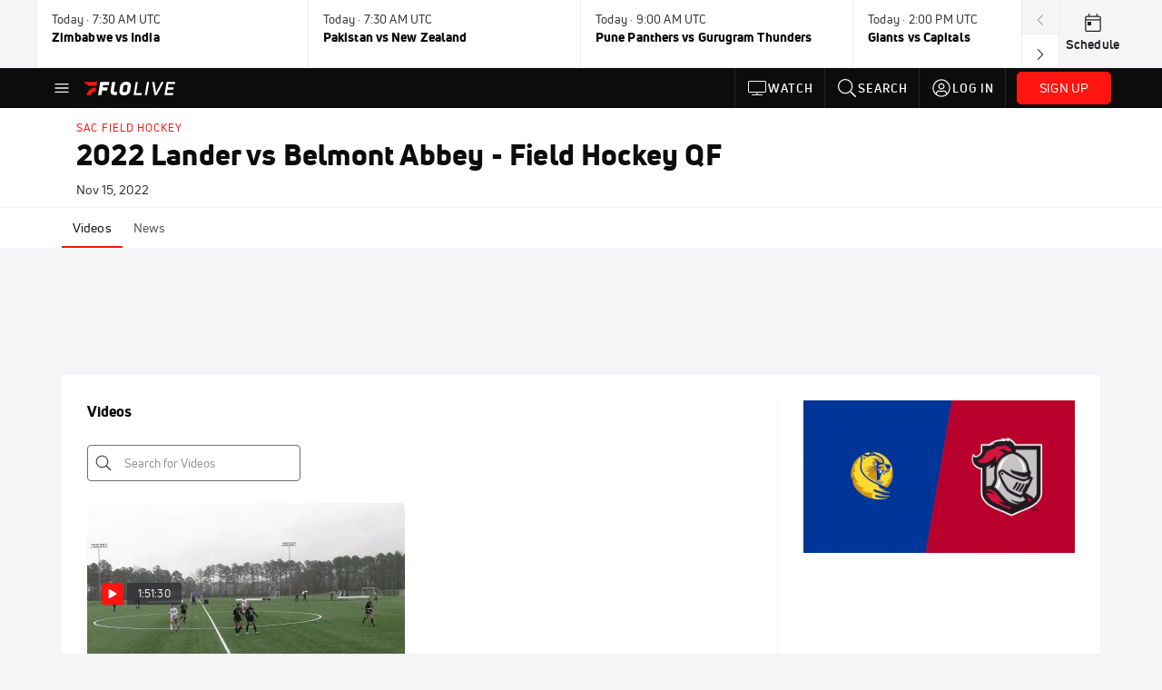

--- FILE ---
content_type: text/javascript
request_url: https://rumcdn.geoedge.be/33cea31c-ec69-44af-afb7-3e0656e35da6/grumi.js
body_size: 92827
content:
var grumiInstance = window.grumiInstance || { q: [] };
(function createInstance (window, document, options = { shouldPostponeSample: false }) {
	!function r(i,o,a){function s(n,e){if(!o[n]){if(!i[n]){var t="function"==typeof require&&require;if(!e&&t)return t(n,!0);if(c)return c(n,!0);throw new Error("Cannot find module '"+n+"'")}e=o[n]={exports:{}};i[n][0].call(e.exports,function(e){var t=i[n][1][e];return s(t||e)},e,e.exports,r,i,o,a)}return o[n].exports}for(var c="function"==typeof require&&require,e=0;e<a.length;e++)s(a[e]);return s}({1:[function(e,t,n){var r=e("./config.js"),i=e("./utils.js");t.exports={didAmazonWin:function(e){var t=e.meta&&e.meta.adv,n=e.preWinningAmazonBid;return n&&(t=t,!i.isEmptyObj(r.amazonAdvIds)&&r.amazonAdvIds[t]||(t=e.tag,e=n.amzniid,t.includes("apstag.renderImp(")&&t.includes(e)))},setAmazonParametersToSession:function(e){var t=e.preWinningAmazonBid;e.pbAdId=void 0,e.hbCid=t.crid||"N/A",e.pbBidder=t.amznp,e.hbCpm=t.amznbid,e.hbVendor="A9",e.hbTag=!0}}},{"./config.js":5,"./utils.js":24}],2:[function(e,t,n){var l=e("./session"),r=e("./urlParser.js"),m=e("./utils.js"),i=e("./domUtils.js").isIframe,f=e("./htmlParser.js"),g=e("./blackList").match,h=e("./ajax.js").sendEvent,o=".amazon-adsystem.com",a="/dtb/admi",s="googleads.g.doubleclick.net",e="/pagead/",c=["/pagead/adfetch",e+"ads"],d=/<iframe[^>]*src=['"]https*:\/\/ads.\w+.criteo.com\/delivery\/r\/.+<\/iframe>/g,u={};var p={adsense:{type:"jsonp",callbackName:"a"+ +new Date,getJsUrl:function(e,t){return e.replace("output=html","output=json_html")+"&callback="+t},getHtml:function(e){e=e[m.keys(e)[0]];return e&&e._html_},shouldRender:function(e){var e=e[m.keys(e)[0]],t=e&&e._html_,n=e&&e._snippet_,e=e&&e._empty_;return n&&t||e&&t}},amazon:{type:"jsonp",callbackName:"apstag.renderImp",getJsUrl:function(e){return e.replace("/admi?","/admj?").replace("&ep=%7B%22ce%22%3A%221%22%7D","")},getHtml:function(e){return e.html},shouldRender:function(e){return e.html}},criteo:{type:"js",getJsHtml:function(e){var t,n=e.match(d);return n&&(t=(t=n[0].replace(/iframe/g,"script")).replace(/afr.php|display.aspx/g,"ajs.php")),e.replace(d,t)},shouldRender:function(e){return"loading"===e.readyState}}};function y(e){var t,n=e.url,e=e.html;return n&&((n=r.parse(n)).hostname===s&&-1<c.indexOf(n.pathname)&&(t="adsense"),-1<n.hostname.indexOf(o))&&-1<n.pathname.indexOf(a)&&(t="amazon"),(t=e&&e.match(d)?"criteo":t)||!1}function v(r,i,o,a){e=i,t=o;var e,t,n,s=function(){e.src=t,h({type:"adfetch-error",meta:JSON.stringify(l.meta)})},c=window,d=r.callbackName,u=function(e){var t,n=r.getHtml(e),e=(l.bustedUrl=o,l.bustedTag=n,r.shouldRender(e));t=n,(t=f.parse(t))&&t.querySelectorAll&&(t=m.map(t.querySelectorAll("[src], [href]"),function(e){return e.src||e.href}),m.find(t,function(e){return g(e).match}))&&h({type:"adfetch",meta:JSON.stringify(l.meta)}),!a(n)&&e?(t=n,"srcdoc"in(e=i)?e.srcdoc=t:((e=e.contentWindow.document).open(),e.write(t),e.close())):s()};for(d=d.split("."),n=0;n<d.length-1;n++)c[d[n]]={},c=c[d[n]];c[d[n]]=u;var u=r.getJsUrl(o,r.callbackName),p=document.createElement("script");p.src=u,p.onerror=s,p.onload=function(){h({type:"adfetch-loaded",meta:JSON.stringify(l.meta)})},document.scripts[0].parentNode.insertBefore(p,null)}t.exports={shouldBust:function(e){var t,n=e.iframe,r=e.url,e=e.html,r=(r&&n&&(t=i(n)&&!u[n.id]&&y({url:r}),u[n.id]=!0),y({html:e}));return t||r},bust:function(e){var t=e.iframe,n=e.url,r=e.html,i=e.doc,o=e.inspectHtml;return"jsonp"===(e=p[y(e)]).type?v(e,t,n,o):"js"===e.type?(t=i,n=r,i=(o=e).getJsHtml(n),l.bustedTag=n,!!o.shouldRender(t)&&(t.write(i),!0)):void 0},checkAndBustFriendlyAmazonFrame:function(e,t){(e=e.defaultView&&e.defaultView.frameElement&&e.defaultView.frameElement.id)&&e.startsWith("apstag")&&(l.bustedTag=t)}}},{"./ajax.js":3,"./blackList":4,"./domUtils.js":8,"./htmlParser.js":13,"./session":21,"./urlParser.js":23,"./utils.js":24}],3:[function(e,t,n){var i=e("./utils.js"),o=e("./config.js"),r=e("./session.js"),a=e("./domUtils.js"),s=e("./jsUtils.js"),c=e("./methodCombinators.js").before,d=e("./tagSelector.js").getTag,u=e("./constants.js"),e=e("./natives.js"),p=e.fetch,l=e.XMLHttpRequest,m=e.Request,f=e.TextEncoder,g=e.postMessage,h=[];function y(e,t){e(t)}function v(t=null){i.forEach(h,function(e){y(e,t)}),h.push=y}function b(e){return e.key=r.key,e.imp=e.imp||r.imp,e.c_ver=o.c_ver,e.w_ver=r.wver,e.w_type=r.wtype,e.b_ver=o.b_ver,e.ver=o.ver,e.loc=location.href,e.ref=document.referrer,e.sp=r.sp||"dfp",e.cust_imp=r.cust_imp,e.cust1=r.meta.cust1,e.cust2=r.meta.cust2,e.cust3=r.meta.cust3,e.caid=r.meta.caid,e.scriptId=r.scriptId,e.crossOrigin=!a.isSameOriginWin(top),e.debug=r.debug,"dfp"===r.sp&&(e.qid=r.meta.qid),e.cdn=o.cdn||void 0,o.accountType!==u.NET&&(e.cid=r.meta&&r.meta.cr||123456,e.li=r.meta.li,e.ord=r.meta.ord,e.ygIds=r.meta.ygIds),e.at=o.accountType.charAt(0),r.hbTag&&(e.hbTag=!0,e.hbVendor=r.hbVendor,e.hbCid=r.hbCid,e.hbAdId=r.pbAdId,e.hbBidder=r.pbBidder,e.hbCpm=r.hbCpm,e.hbCurrency=r.hbCurrency),"boolean"==typeof r.meta.isAfc&&(e.isAfc=r.meta.isAfc,e.isAmp=r.meta.isAmp),r.meta.hasOwnProperty("isEBDA")&&"%"!==r.meta.isEBDA.charAt(0)&&(e.isEBDA=r.meta.isEBDA),r.pimp&&"%_pimp%"!==r.pimp&&(e.pimp=r.pimp),void 0!==r.pl&&(e.preloaded=r.pl),e.site=r.site||a.getTopHostname(),e.site&&-1<e.site.indexOf("safeframe.googlesyndication.com")&&(e.site="safeframe.googlesyndication.com"),e.isc=r.isc,r.adt&&(e.adt=r.adt),r.isCXM&&(e.isCXM=!0),e.ts=+new Date,e.bdTs=o.bdTs,e}function w(t,n){var r=[],e=i.keys(t);return void 0===n&&(n={},i.forEach(e,function(e){void 0!==t[e]&&void 0===n[e]&&r.push(e+"="+encodeURIComponent(t[e]))})),r.join("&")}function E(e){e=i.removeCaspr(e),e=r.doubleWrapperInfo.isDoubleWrapper?i.removeWrapperXMP(e):e;return e=4e5<e.length?e.slice(0,4e5):e}function j(t){return function(){var e=arguments[0];return e.html&&(e.html=E(e.html)),e.tag&&(e.tag=E(e.tag)),t.apply(this,arguments)}}e=c(function(e){var t;e.hasOwnProperty("byRate")&&!e.byRate||(t=a.getAllUrlsFromAllWindows(),"sample"!==e.r&&"sample"!==e.bdmn&&t.push(e.r),e[r.isPAPI&&"imaj"!==r.sp?"vast_content":"tag"]=d(),e.urls=JSON.stringify(t),e.hc=r.hc,e.vastUrls=JSON.stringify(r.vastUrls),delete e.byRate)}),c=c(function(e){e.meta=JSON.stringify(r.meta),e.client_size=r.client_size});function A(e,t){var n=new l;n.open("POST",e),n.setRequestHeader("Content-type","application/x-www-form-urlencoded"),n.send(w(t))}function O(t,e){return o=e,new Promise(function(t,e){var n=(new f).encode(w(o)),r=new CompressionStream("gzip"),i=r.writable.getWriter();i.write(n),i.close(),new Response(r.readable).arrayBuffer().then(function(e){t(e)}).catch(e)}).then(function(e){e=new m(t,{method:"POST",body:e,mode:"no-cors",headers:{"Content-type":"application/x-www-form-urlencoded","Accept-Language":"gzip"}});p(e)});var o}function _(e,t){p&&window.CompressionStream?O(e,t).catch(function(){A(e,t)}):A(e,t)}function T(e,t){!r.hasFrameApi||r.frameApi||r.isSkipFrameApi?_(e,t):g.call(r.targetWindow,{key:r.key,request:{url:e,data:t}},"*")}r.frameApi&&r.targetWindow.addEventListener("message",function(e){var t=e.data;t.key===r.key&&t.request&&(_((t=t.request).url,t.data),e.stopImmediatePropagation())});var I,x={};function k(r){return function(n){h.push(function(e){if(e&&e(n),n=b(n),-1!==r.indexOf(o.reportEndpoint,r.length-o.reportEndpoint.length)){var t=r+w(n,{r:!0,html:!0,ts:!0});if(!0===x[t]&&!(n.rbu||n.is||3===n.rdType||n.et))return}x[t]=!0,T(r,n)})}}let S="https:",C=S+o.apiUrl+o.reportEndpoint;t.exports={sendInit:s.once(c(k(S+o.apiUrl+o.initEndpoint))),sendReport:e(j(k(S+o.apiUrl+o.reportEndpoint))),sendError:k(S+o.apiUrl+o.errEndpoint),sendDebug:k(S+o.apiUrl+o.dbgEndpoint),sendStats:k(S+o.apiUrl+(o.statsEndpoint||"stats")),sendEvent:(I=k(S+o.apiUrl+o.evEndpoint),function(e,t){var n=o.rates||{default:.004},t=t||n[e.type]||n.default;Math.random()<=t&&I(e)}),buildRbuReport:e(j(b)),sendRbuReport:T,processQueue:v,processQueueAndResetState:function(){h.push!==y&&v(),h=[]},setReportsEndPointAsFinished:function(){x[C]=!0},setReportsEndPointAsCleared:function(){delete x[C]}}},{"./config.js":5,"./constants.js":6,"./domUtils.js":8,"./jsUtils.js":14,"./methodCombinators.js":16,"./natives.js":17,"./session.js":21,"./tagSelector.js":22,"./utils.js":24}],4:[function(e,t,n){var d=e("./utils.js"),r=e("./config.js"),u=e("./urlParser.js"),i=r.domains,o=r.clkDomains,e=r.bidders,a=r.patterns.wildcards;var s,p={match:!1};function l(e,t,n){return{match:!0,bdmn:e,ver:t,bcid:n}}function m(e){return e.split("").reverse().join("")}function f(n,e){var t,r;return-1<e.indexOf("*")?(t=e.split("*"),r=-1,d.every(t,function(e){var e=n.indexOf(e,r+1),t=r<e;return r=e,t})):-1<n.indexOf(e)}function g(e,t,n){return d.find(e,t)||d.find(e,n)}function h(e){return e&&"1"===e.charAt(0)}function c(c){return function(e){var n,r,i,e=u.parse(e),t=e&&e.hostname,o=e&&[e.pathname,e.search,e.hash].join("");if(t){t=[t].concat((e=(e=t).split("."),d.fluent(e).map(function(e,t,n){return n.shift(),n.join(".")}).val())),e=d.map(t,m),t=d.filter(e,function(e){return void 0!==c[e]});if(t&&t.length){if(e=d.find(t,function(e){return"string"==typeof c[e]}))return l(m(e),c[e]);var a=d.filter(t,function(e){return"object"==typeof c[e]}),s=d.map(a,function(e){return c[e]}),e=d.find(s,function(t,e){return r=g(d.keys(t),function(e){return f(o,e)&&h(t[e])},function(e){return f(o,e)}),n=m(a[e]),""===r&&(e=s[e],i=l(n,e[r])),r});if(e)return l(n,e[r],r);if(i)return i}}return p}}function y(e){e=e.substring(2).split("$");return d.map(e,function(e){return e.split(":")[0]})}t.exports={match:function(e,t){var n=c(i);return t&&"IFRAME"===t.toUpperCase()&&(t=c(o)(e)).match?(t.rdType=2,t):n(e)},matchHB:(s=c(e),function(e){var e=e.split(":"),t=e[0],e=e[1],e="https://"+m(t+".com")+"/"+e,e=s(e);return e.match&&(e.bdmn=t),e}),matchAgainst:c,matchPattern:function(t){var e=g(d.keys(a),function(e){return f(t,e)&&h(a[e])},function(e){return f(t,e)});return e?l("pattern",a[e],e):p},isBlocking:h,getTriggerTypes:y,removeTriggerType:function(e,t){var n,r=(i=y(e.ver)).includes(t),i=1<i.length;return r?i?(e.ver=(n=t,(r=e.ver).length<2||"0"!==r[0]&&"1"!==r[0]||"#"!==r[1]||(i=r.substring(0,2),1===(t=r.substring(2).split("$")).length)?r:0===(r=t.filter(function(e){var t=e.indexOf(":");return-1===t||e.substring(0,t)!==n})).length?i.slice(0,-1):i+r.join("$")),e):p:e}}},{"./config.js":5,"./urlParser.js":23,"./utils.js":24}],5:[function(e,t,n){t.exports={"ver":"0.1","b_ver":"0.5.480","blocking":true,"rbu":0,"silentRbu":0,"signableHosts":[],"onRbu":1,"samplePercent":-1,"debug":true,"accountType":"publisher","impSampleRate":0.007,"statRate":0.05,"apiUrl":"//gw.geoedge.be/api/","initEndpoint":"init","reportEndpoint":"report","statsEndpoint":"stats","errEndpoint":"error","dbgEndpoint":"debug","evEndpoint":"event","filteredAdvertisersEndpoint":"v1/config/filtered-advertisers","rdrBlock":true,"ipUrl":"//rumcdn.geoedge.be/grumi-ip.js","altTags":[],"hostFilter":[],"maxHtmlSize":0.4,"reporting":true,"advs":{},"creativeWhitelist":{},"heavyAd":false,"cdn":"cloudfront","domains":{"ten.dferuza.10z.fc7cmdkfeeva0hya-eex":"1#1:64857","moc.esuohatnit.sj":"1#1:64857","ten.tnorfduolc.5w8s2qxrbvwy1d":"1#1:64857","ten.dferuza.10z.xafewf3eed7dxbdd-vic":"1#1:64857","ofni.htaprider.2ue-og":"1#1:64857","oi.citamdib.611sda":"1#1:64857","moc.redaol-tnetnoc.7":"1#1:64857","ten.etaberteg.c8ix4":"1#1:64857","moc.kcaskcurazile":"1#1:64857","ofni.spotreffowen":"1#1:64857","moc.ppatcaerym.sj":"1#1:64857","moc.aidem-sserpxeila.stessa":"1#1:64857","moc.sleehwyk":"1#1:64857","moc.aeesud":"1#1:64857","moc.nipshctilg":"1#1:64857","zyx.daibompxe":"1#1:64857","moc.sdaderk.ndc":"1#1:64857","ofni.htaprider.5su-og":"1#1:64857","ecaps.lxerum":"1#1:64857","moc.oukdoofaes":"1#1:64857","moc.tuaxfta":"1#1:64857","moc.tsitilexip":"1#1:64857","moc.sgolb-dlrow":"1#1:64857","evil.kuseitirucestseuqercp":"1#1:64857","ten.skreprallod":"1#1:64857","moc.eseurddlihcsnoissim":"1#1:64857","wp.aonilew.ac":"1#1:64857","moc.thginsratsyadaraf":"1#1:64857","ni.oc.yfirevnamuh.0l585a37ccbuh0uekr5d":"1#1:64857","evil.lanruoj-atsiv":"1#1:64857","dnob.tekramllub":"1#1:64857","moc.redrawrofecar.611175-tsetal":"1#1:64857","pot.zickltfmtqrj":"1#1:64857","pohs.wtoudoudip":"1#1:64857","moc.enozrevoocsiddaer":"1#1:64857","ppa.naecolatigidno.wv9a6-ppa-esrohaes":"1#1:64857","pot.kmsy3ho":"1#1:64857","ten.eerf4yalp.am":"1#1:64857","ten.42loxinit":"1#1:64857","pohs.zmuinimod":"1#1:64857","etis.emag-ylati-teews":"1#1:64857","orp.natitrubla":"1#1:64857","moc.ecnattimer-noznif":"1#1:64857","orp.subitatissecen-77ecnanif":"1#1:64857","ten.swodniw.eroc.bew.31z.99uou4cqlzcsj621egassem":"1#1:64857","ppa.naecolatigidno.52e29-ppa-surlaw":"1#1:64857","ofni.orpraelhcet":"1#1:64857","ppa.naecolatigidno.oq354-ppa-laes":"1#1:64857","uci.aiuygsa":"1#1:64857","moc.enozxxkrowtengolb.apl":"1#1:64857","ni.oc.yfirevnamuh.gvqhd937ccbuh8r4rq5d":"1#1:64857","ni.oc.yfirevnamuh.g1hld937ccbuhgi8rq5d":"1#1:64857","moc.doowdhgjz":"1#1:64857","evil.kuytirucesdetavitcacp":"1#1:64857","moc.95rtsadak":"1#1:64857","gro.taerg-si.modneuq":"1#1:64857","moc.euqituobirani":"1#1:64857","zyx.tonaxirg":"1#1:64857","moc.tobeucserecived":"1#1:64857","moc.semutstcepsnoc":"1#1:64857","ni.oc.kcilctobor.gc1r6a37ccbuhgv5lr5d":"1#1:64857","moc.nilivworts":"1#1:64857","ten.swodniw.eroc.bew.31z.enilesor22":"1#1:64857","ur.36ixatdem":"1#1:64857","enilno.ot-tpecnoclartuen":"1#1:64857","moc.ue-ykcul.omorp":"1#1:64857","moc.ayawegrof":"1#1:64857","moc.321eunevahcnif":"1#1:64857","moc.swenygoloncet":"1#1:64857","moc.redaol-tnetnoc.0":"1#1:64857","moc.pohscitatseht.t":"1#1:64857","moc.sesulplexip.tsaesu-btr":"1#1:64857","moc.gnidemdevlohp":"1#1:64857","enilno.dnimlacigol.tsaesu-btr":"1#1:64857","moc.fagsunob":"1#1:64857","moc.gnifrus-tsaf":"1#1:64857","knil.ppa.ifos":"1#1:64857","moc.redaol-tnetnoc.6":"1#1:64857","ni.oc.kcilctobor.0854d937ccbuhganqq5d":"1#1:64857","moc.stnalpss":"1#1:64857","moc.ti-ppaia-orp":"1#1:64857","ed.tobegna-muz-hcafnie":"1#1:64857","ten.swodniw.eroc.bew.31z.egrahcelppa":"1#1:64857","uoyc.62swenyraunaj":"1#1:64857","ecaps.seyrotaiva":"1#1:64857","pot.lwi3q8d0cxnf.sunob":"1#1:64857","wp.aonilew.su":"1#1:64857","moc.redrawrofecar.500175-tsetal":"1#1:64857","moc.pzgjnc":"1#1:64857","ten.swodniw.eroc.bew.31z.w7esmwsu6210gninrawsuriv":"1#1:64857","ppa.naecolatigidno.xdook-ppa-krahs":"1#1:64857","pot.bkufwjpwohzj":"1#1:64857","ppa.naecolatigidno.5l2jy-ppa-hsifdlog":"1#1:64857","ten.xonlid":"1#1:64857","ni.oc.yfirevnamuh.024ve937ccbuh8stsq5d":"1#1:64857","erots.222ts1.og":"1#1:64857","moc.setonsenihsnus":"1#1:64857","moc.gniddebdetartseb":"1#1:64857","oi.wolfbew.vkp-kcirt-meseid-tim":"1#1:64857","moc.ycagelyrrac":"1#1:64857","orp.iffarnacel":"1#1:64857","ni.oc.yfirevnamuh.gtn25a37ccbuhge2kr5d":"1#1:64857","enilno.treomug":"1#1:64857","moc.setab-acgr-gnoht":"1#1:64857","orp.fataceyarp":"1#1:64857","ur.nodynnus.www":"1#1:64857","moc.eignimllehctim":"1#1:64857","moc.goolbesufaidem.apl":"1#1:64857","moc.senozniargdaer.apl":"1#1:64857","moc.enozetalumrofhcet":"1#1:64857","moc.oidutstideelpmiseht":"1#1:64857","moc.snoitulosgnigamitnegilletni.12":"1#1:64857","dnob.ubakwl":"1#1:64857","moc.trecidsem":"1#1:64857","enilno.segatnavdayhtlaeh":"1#1:64857","ten.ecitonmooriok":"1#1:64857","moc.sdhvkcr":"1#1:64857","ppa.naecolatigidno.8gcie-ppa-elahw":"1#1:64857","moc.xmeertsngised.apl":"1#1:64857","moc.tpihcorcim":"1#1:64857","moc.nesemirpadanac":"1#1:64857","moc.evol-dna-trilf":"1#1:64857","swen.redisnihtlaeh":"1#1:64857","moc.lliuq-ohceaidem":"1#1:64857","moc.koohenildaer.apl":"1#1:64857","moc.gnavcas":"1#1:64857","ni.oc.kcilctobor.g4jm4a37ccbuhorhjr5d":"1#1:64857","uci.worgefil":"1#1:64857","kcilc.reukofep.ue":"1#1:64857","ecaps.aesthgirb":"1#1:64857","moc.42ofniecivres":"1#1:64857","ia1p--nx.b1h8a9c1b0figqqnabb2gbabs7----nx":"1#1:64857","moc.tiucricanoif":"1#1:64857","nc.cti.scitats":"1#1:64857","pot.prrwhyfgth":"1#1:64857","moc.ksed-noisivhcet":"1#1:64857","ofni.norfssepsz.op":"1#1:64857","ecaps.uecneiliser":"1#1:64857","moc.deloac":"1#1:64857","moc.oeevo.sda.401sda":"1#1:64857","moc.tokako":"1#1:64857","moc.xinus-lepat.2rt":"1#1:64857","moc.danosiof.st":"1#1:64857","ecaps.ladnec":"1#1:64857","moc.tnetnoc-xepa":"1#1:64857","moc.sdaderk":"1#1:64857","au.777":"1#1:64857","ten.dferuza.10z.jcvfrbtdfbrbrang-lbi":"1#1:64857","ppa.naecolatigidno.ayjti-ppa-laes":"1#1:64857","pot.pukcabtsaf":"1#1:64857","egap.golbhcet.noitavitca":"1#1:64857","moc.dleihsnepo.su":"1#1:64857","moc.otrumalej":"1#1:64857","evil.selohwsokom":"1#1:64857","evil.odjfherp":"1#1:64857","ppa.naecolatigidno.vq2cn-ppa-acro":"1#1:64857","pohs.sdraugbewlacinhcet":"1#1:64857","moc.kcotsnruterama.www":"1#1:64857","moc.mlaer-noisufhcet":"1#1:64857","pot.dyxpivlrpkdi":"1#1:64857","moc.daorytyt.www":"1#1:64857","moc.lanruoj-citemsoc":"1#1:64857","moc.irrotalleb.www":"1#1:64857","moc.gprommdiar":"1#1:64857","zyx.czf8ns92.ipa":"1#1:64857","moc.eslupaidematad":"1#1:64857","moc.zdaerdnasweiver":"1#1:64857","moc.spitytirucesecived.spit":"1#1:64857","moc.sdaolnwod-tnetnoc-ssecca":"1#1:64857","moc.latrophcetegdirb.00glaa37ccbuh0t6pr5d":"1#1:64857","ur.nodynnus":"1#1:64857","dnob.moobnayr":"1#1:64857","moc.ti.seuqiremunsel":"1#1:64857","ni.oc.yfirevnamuh.0fbkf937ccbuh005uq5d":"1#1:64857","uoyc.52swenyraunaj":"1#1:64857","ppa.naecolatigidno.z6u3v-ppa-retsyo":"1#1:64857","pohs.ximaor":"1#1:64857","ed.tiehdnuseg-netnemusnok.thcireb":"1#1:64857","moc.swennekehtopa.nizagam":"1#1:64857","ni.oc.yfirevnamuh.0bnji937ccbuh0or2r5d":"1#1:64857","moc.noyxrp":"1#1:64857","moc.lliuq-ohceaidem.apl":"1#1:64857","evil.96r9g":"1#1:64857","ni.oc.yfirevnamuh.0om45a37ccbuh077kr5d":"1#1:64857","ten.metelliavuort":"1#1:64857","zzub.najseldinnrael":"1#1:64857","enilno.egattocdoof":"1#1:64857","moc.jwanan.www":"1#1:64857","ppa.naecolatigidno.di7er-ppa-elahw":"1#1:64857","moc.lioelyas.www":"1#1:64857","nuf.hcaerpaz":"1#1:64857","ecaps.nalpenohptseb":"1#1:64857","moc.yawa-em-llor":"1#1:64857","moc.noisufsbup-sda.b-rekcart":"1#1:64857","aidem.irt.4v-ue-btr":"1#1:64857","tra.tfirnimul":"1#1:64857","ofni.htaprider.capa-og":"1#1:64857","moc.sgtke.ndc":"1#1:64857","ten.dferuza.10z.2eybzhxerhgbjgca-rle":"1#1:64857","ecaps.yateffat":"1#1:64857","moc.gatbm.ndc":"1#1:64857","zyx.ubdstr":"1#1:64857","pot.buhrider":"1#1:64857","ofni.htaprider.6su-og":"1#1:64857","moc.swentsunk.sj":"1#1:64857","ofni.htaprider.1su-og":"1#1:64857","ofni.og7etadpu":"1#1:64857","ni.oc.yfirevnamuh.0jfpe937ccbuh8alsq5d":"1#1:64857","su.sterceseracniks":"1#1:64857","moc.eruza.ppaduolc.tsewnapaj.320pmpj":"1#1:64857","latigid.ssergorppets":"1#1:64857","moc.etakdlrow.ks-32egaytuaeb":"1#1:64857","moc.swenwonetad":"1#1:64857","moc.avoni-erots.ktr":"1#1:64857","ten.swodniw.eroc.bolb.avgduoqmaxqxshfpkbbe4004":"1#1:64857","kcilc.noitingoc-hsac":"1#1:64857","ten.swodniw.eroc.bew.31z.3110623033e3033e3033e":"1#1:64857","moc.thgiltroperder":"1#1:64857","moc.ciasompotdef.apl":"1#1:64857","ni.oc.yfirevnamuh.g4lod937ccbuhg2crq5d":"1#1:64857","ni.oc.yfirevnamuh.g0o2e937ccbuhodnrq5d":"1#1:64857","etis.xivmod":"1#1:64857","moc.asutroperssenllew":"1#1:64857","moc.ecivda-ytuaeb-snemow":"1#1:64857","ten.swodniw.eroc.bew.31z.noihsafkoolwen":"1#1:64857","moc.ecived-efas":"1#1:64857","moc.ecivedspitorp.spit":"1#1:64857","moc.edomwolfderuces":"1#1:64857","enilno.eracswapemirp":"1#1:64857","kcilc.rotevlev":"1#1:64857","ten.swodniw.eroc.bolb.892oandoasjdnajodsajds":"1#1:64857","ten.swodniw.eroc.bew.31z.pohserutinrufeno":"1#1:64857","ppa.naecolatigidno.num7c-ppa-acro":"1#1:64857","ni.oc.yfirevnamuh.g6dcoa37ccbuh00k2s5d":"1#1:64857","zyx.rt-24732-xk.yalp":"1#1:64857","gro.nizagamstiehdnuseg.golb":"1#1:64857","moc.verremusnoc":"1#1:64857","moc.taeh4tiekm":"1#1:64857","moc.nevahkoobezeeuv":"1#1:64857","ppa.naecolatigidno.g5rdg-ppa-esrohaes":"1#1:64857","gro.lnnorbdleg":"1#1:64857","moc.iahterotsyalp.dw8n":"1#1:64857","moc.yralas-noznif":"1#1:64857","ten.swodniw.eroc.bolb.xczhygxmdrhhswunkiww9104":"1#1:64857","gro.muixevtessa":"1#1:64857","lol.edutuoy":"1#1:64857","evil.sllawnajortitna":"1#1:64857","ofni.htaprider.ue-og":"1#1:64857","knil.ppa.t2xk":"1#1:64857","moc.ur.kculagem":"1#1:64857","moc.btrosdaeuh.4v-tsaesu-btr":"1#1:64857","moc.gnifrus-tsaf.psd":"1#1:64857","ten.scirtem-ecnamrofrep":"1#1:64857","moc.redaol-tnetnoc.8":"1#1:64857","ten.tnorfduolc.g79cvqs8do9p3d":"1#1:64857","ecaps.binomrah":"1#1:64857","moc.swentsunk":"1#1:64857","ecaps.iremirtiv":"1#1:64857","ten.eralgda.enigne.3ettemocda":"1#1:64857","pohs.okramhsop.p":"1#1:64857","ofni.htaprider.3su-og":"1#1:64857","ppa.naecolatigidno.rjiy9-ppa-supotco":"1#1:64857","moc.betasam":"1#1:64857","moc.remmahsuez":"1#1:64857","moc.enotsiefeh":"1#1:64857","evil.erucesevisnefedcp":"1#1:64857","evil.nhjfyerp":"1#1:64857","orp.ocsiditsap":"1#1:64857","ppa.naecolatigidno.ttjn9-ppa-supotco":"1#1:64857","ni.oc.kcilctobor.0l3n0a37ccbuhoq8er5d":"1#1:64857","ppa.naecolatigidno.q6ljg-ppa-hsifnwolc":"1#1:64857","moc.strelateiuq.spit":"1#1:64857","uci.mrofhcem":"1#1:64857","etis.emaglover":"1#1:64857","moc.buhediugenituor.og":"1#1:64857","orp.nocnupicni":"1#1:64857","ten.swodniw.eroc.bew.31z.pnbdc0lulzcsj621egassem":"1#1:64857","moc.egdirbdaerteno.apl":"1#1:64857","moc.ekihegdirnaeco":"1#1:64857","ten.swodniw.eroc.bew.91z.oisecivrssepicerlabolg":"1#1:64857","moc.syenruojodranoel":"1#1:64857","ppa.naecolatigidno.3kihv-ppa-nwarp-gnik":"1#1:64857","moc.stekram-suineg.www":"1#1:64857","moc.orpesees":"1#1:64857","ed.nnamreuank":"1#1:64857","ni.oc.kcilctobor.g9guu937ccbuh0bqcr5d":"1#1:64857","moc.laivarom":"1#1:64857","moc.latrophcetegdirb.05tf4a37ccbuhgm4jr5d":"1#1:64857","enilno.seigetarts-noisuf.tneilc":"1#1:64857","ur.vokirb":"1#1:64857","ten.swodniw.eroc.bew.31z.o9jzo8su6210gninrawsuriv":"1#1:64857","ten.swodniw.eroc.bew.31z.clxl2ysu6210gninrawsuriv":"1#1:64857","ofni.xcitylana":"1#1:64857","evil.raneewkat":"1#1:64857","ofni.xiralevk":"1#1:64857","moc.su-erotsijd.www":"1#1:64857","ni.oc.yfirevnamuh.0fvhf937ccbuh8d0uq5d":"1#1:64857","moc.uatsenerutuf":"1#1:64857","pohs.yltramslles":"1#1:64857","moc.sillenoram.www":"1#1:64857","ppa.naecolatigidno.6ief9-ppa-daehremmah":"1#1:64857","moc.noitnetnisuodnemert":"1#1:64857","kcilc.kaoldas":"1#1:64857","ni.oc.kcilctobor.grqo4a37ccbuhgskjr5d":"1#1:64857","moc.wolffthgisnidaer":"1#1:64857","evil.ytirucesevisnefedcp":"1#1:64857","moc.latrophcetegdirb.g88hna37ccbuhgb02s5d":"1#1:64857","moc.buhtsitpab":"1#1:64857","zyx.c0i":"1#1:64857","smetsys.draugefaselibom":"1#1:64857","aidem.irt.tsaesu-btr":"1#1:64857","ecaps.hsiledaj.fni":"1#1:64857","lol.iarenima":"1#1:64857","ten.tnorfduolc.zjnukhvghq9o2d":"1#1:64857","moc.ndcsca":"1#1:64857","oi.vdarda.ipa-ahpla":"1#1:64857","moc.lohsc":"1#1:64857","ten.hlatot.ognalos":"1#1:64857","ed.etueh-ssuneg.www":"1#1:64857","moc.lanruojekehtopa":"1#1:64857","ed.noitpecnocec":"1#1:64857","moc.odxamdc":"1#1:64857","etis.sretlehigid":"1#1:64857","pot.s5d.www":"1#1:64857","moc.tsohlaitnediser":"1#1:64857","ten.swodniw.eroc.bolb.zbnckgflfqcmchulybxj6104":"1#1:64857","moc.yliadnoitavonnitrams.ziuq":"1#1:64857","moc.ecapkcartnur":"1#1:64857","ppa.naecolatigidno.by59h-ppa-llehsaes":"1#1:64857","ni.oc.kcilctobor.02ofja37ccbuhgfhvr5d":"1#1:64857","moc.metsyssgnugidietrev":"1#1:64857","moc.ofogorohik.auqrim":"1#1:64857","pot.teqphjpzabh":"1#1:64857","ppa.naecolatigidno.6xw2d-ppa-nihcru":"1#1:64857","moc.naidraugllawtrams.04jte937ccbuho6rsq5d":"1#1:64857","ppa.naecolatigidno.nd9oj-ppa-daehremmah":"1#1:64857","moc.ogolgfwt.www":"1#1:64857","moc.sehsnait.ss":"1#1:64857","ni.oc.yfirevnamuh.gikqg937ccbuhohd0r5d":"1#1:64857","ed.nizagam-rekrew-mieh":"1#1:64857","gro.ecnarusniotuadetsurt":"1#1:64857","moc.snoitavonersdnalhgih":"1#1:64857","moc.golbotsevol.noilecca":"1#1:64857","ni.oc.setagtcennoc.0gest937ccbuhgs0cr5d":"1#1:64857","xm.x-1":"1#1:64857","moc.wonyromemecnahne":"1#1:64857","bulc.wolfetingi.xrt":"1#1:64857","moc.ylkeewsgnidlohtseb":"1#1:64857","moc.inretni8888":"1#1:64857","moc.29cu":"1#1:64857","ppa.naecolatigidno.ykmwh-ppa-retsyo":"1#1:64857","ten.swodniw.eroc.bew.31z.fpd2dvf3lzcsj621egassem":"1#1:64857","moc.sunobpivetile.ekats":"1#1:64857","zyx.sbyenom.a":"1#1:64857","pot.u5dhfij":"1#1:64857","oi.wolfbew.kcirt-tfilneppert":"1#1:64857","zyx.emagpupop.mejsdzhc-emag":"1#1:64857","enilno.yenruojssenllewdnim":"1#1:64857","orp.muitnadual-77ecnanif":"1#1:64857","moc.eracacnedlog":"1#1:64857","ni.oc.yfirevnamuh.0br45a37ccbuhoi7kr5d":"1#1:64857","orp.aitillom-77ecnanif":"1#1:64857","moc.atnacmides":"1#1:64857","ur.46lavirp":"1#1:64857","pohs.snoitulostenbewtrepxe":"1#1:64857","moc.esabbew-weiver.apl":"1#1:64857","moc.ketuz-mivah.3rt":"1#1:64857","moc.dnmbs.ue.bi":"1#1:64857","ecaps.oidlew":"1#1:64857","ofni.htaprider.7su-og":"1#1:64857","moc.oeevo.sda.201sda":"1#1:64857","pot.832uz":"1#1:64857","moc.sswcl.ndc":"1#1:64857","moc.eruceslrukcart":"1#1:64857","moc.tceffedaibom":"1#1:64857","ofni.htaprider.2su-og":"1#1:64857","ofni.htaprider.8su-og":"1#1:64857","moc.0101rolocotohp":"1#1:64857","ten.tnorfduolc.g4pvzepdaeq1d":"1#1:64857","moc.ppatcaerym":"1#1:64857","oi.citamdib.711sda":"1#1:64857","moc.3ta3rg-os":"1#1:64857","kni.hcetgniruces":"1#1:64857","ni.oc.yfirevnamuh.gtpje937ccbuhgocsq5d":"1#1:64857","pohs.okimaor":"1#1:64857","moc.pjsemagommpot":"1#1:64857","moc.uesdnertpot":"1#1:64857","ppa.naecolatigidno.aifkt-ppa-laroc":"1#1:64857","moc.etakdlrow.ks-21egaytuaeb":"1#1:64857","moc.sulp-etnas-sutca.www":"1#1:64857","orp.yeheulav":"1#1:64857","ten.swodniw.eroc.bew.31z.ahyfrusu6210gninrawsuriv":"1#1:64857","ten.swodniw.eroc.bew.31z.gevrd4su6210gninrawsuriv":"1#1:64857","ppa.naecolatigidno.z6uxi-ppa-krahs":"1#1:64857","moc.gnirtm.www":"1#1:64857","ppa.naecolatigidno.st44f-ppa-nwarp-gnik":"1#1:64857","moc.ylognez.www":"1#1:64857","moc.euqituobirani.www":"1#1:64857","moc.enizagam-ks.www":"1#1:64857","ed.nizagammiehnegie":"1#1:64857","moc.ygolortsaym.assile":"1#1:64857","orp.70573-etilx1":"1#1:64857","moc.zdaerdnasweiver.apl":"1#1:64857","rab.9247968-etilx1":"1#1:64857","kcilc.mhtirogla-hsac":"1#1:64857","moc.etinuecnavda":"1#1:64857","etis.buhrogivarua":"1#1:64857","kcilc.tcerider-oes.1d":"1#1:64857","moc.beworor.www":"1#1:64857","moc.eulcgninrael":"1#1:64857","moc.redrawrofecar.711175-tsetal":"1#1:64857","evil.serucesecivrescp":"1#1:64857","moc.su-erotsijd":"1#1:64857","ten.swodniw.eroc.bew.31z.allebnneethgie":"1#1:64857","ni.oc.yfirevnamuh.0894e937ccbuhojprq5d":"1#1:64857","moc.latrophcetegdirb.09ksf937ccbuh8hluq5d":"1#1:64857","moc.tiehdnusegnerreh.golb":"1#1:64857","moc.edioryht-noissim":"1#1:64857","moc.wef-lufhtiaf":"1#1:64857","moc.sezirpezirp":"1#1:64857","etis.erulibomwolf.248481pl":"1#1:64857","kcilc.oenteks":"1#1:64857","kcilc.tnega-hsac":"1#1:64857","ppa.naecolatigidno.dzff3-2-ppa-nwarp-gnik":"1#1:64857","ten.swodniw.eroc.bew.31z.kpeozysu6210gninrawsuriv":"1#1:64857","enilno.nufyliad":"1#1:64857","moc.swenyliadoruen":"1#1:64857","dnob.ueiduk":"1#1:64857","moc.ksed-noisivhcet.apl":"1#1:64857","moc.daczub.citats-cs":"1#1:64857","moc.semit-lacitcat":"1#1:64857","moc.aidemlatigidytiliga.4v-ue-btr":"1#1:64857","moc.esnefedtsohgduolc":"1#1:64857","moc.ruzah-konib.3rt":"1#1:64857","ecaps.ponidros":"1#1:64857","moc.btrtnenitnoctniop":"1#1:64857","moc.tsdraugten":"1#1:64857","moc.btr-mueda.rekcart":"1#1:64857","cc.lllla4nuf.yalp":"1#1:64857","moc.tsez-ocip":"1#1:64857","ten.tnorfduolc.oemwngu0ijm12d":"1#1:64857","moc.tniedargpu":"1#1:64857","moc.euqituobsallas.www":"1#1:64857","ni.gniklaicos.www":"1#1:64857","moc.ediughtlaewlacihte":"1#1:64857","srentrap.lx.kcart":"1#1:64857","ni.oc.yfirevnamuh.0taa3a37ccbuh0o3hr5d":"1#1:64857","wp.aonilew.ua":"1#1:64857","zyx.levanrod":"1#1:64857","moc.gnudlemsegat":"1#1:64857","pohs.rettentsbewtaerg":"1#1:64857","pohs.lacinhcetbewdelggot":"1#1:64857","moc.dloselasrof.www":"1#1:64857","ten.swodniw.eroc.bew.31z.wsgtrmsu6210gninrawsuriv":"1#1:64857","moc.xobtfarcirotas":"1#1:64857","moc.latrophcetegdirb.09rvha37ccbuh8jfur5d":"1#1:64857","dnob.llttnihsa":"1#1:64857","moc.reswenhtlaeh":"1#1:64857","ni.oc.yfirevnamuh.0030e937ccbuh8qkrq5d":"1#1:64857","moc.nedleh-kcehc":"1#1:64857","moc.ygolortsaym.ppa":"1#1:64857","moc.xrevarb":"1#1:64857","ppa.naecolatigidno.nynqi-ppa-elahw":"1#1:64857","ten.tnorfduolc.u0rj41cofp351d":"1#1:64857","moc.cllwowstif.yreviled":"1#1:64857","moc.secapsnaecolatigid.1arf.4-ffdmo":"1#1:64857","moc.omemruoyezimitpo":"1#1:64857","ten.swodniw.eroc.bew.31z.al9twjsu6210gninrawsuriv":"1#1:64857","ten.swodniw.eroc.bew.31z.yradnoces-3110623033e3033e3033e":"1#1:64857","ppa.naecolatigidno.6iqkn-ppa-diuqs":"1#1:64857","ten.swodniw.eroc.bew.31z.mu9ikxsu6210gninrawsuriv":"1#1:64857","pot.zuqshgejzlyj":"1#1:64857","ppa.naecolatigidno.t3vrj-ppa-hsifknom":"1#1:64857","pot.ambatwvegue":"1#1:64857","ni.oc.yfirevnamuh.0dbjd937ccbuho76rq5d":"1#1:64857","moc.topsgolb.sbuheiregnil":"1#1:64857","moc.321eleipsommtseb":"1#1:64857","moc.redrawrofecar.331175-tsetal":"1#1:64857","moc.rettebwonevil":"1#1:64857","pohs.efisdr":"1#1:64857","ppa.naecolatigidno.it2du-2-ppa-nihcru":"1#1:64857","enilno.epacspirt":"1#1:64857","ppa.naecolatigidno.4rw2j-2-ppa-daehremmah":"1#1:64857","moc.ybraen-slrig.www":"1#1:64857","evil.eciovamzalp":"1#1:64857","moc.sm-tniopxda.4v-tsaesu-btr":"1#1:64857","ofni.htaprider.rtluv-og":"1#1:64857","moc.reirrabfrusefas":"1#1:64857","moc.erotsyalpmlap.2ndc":"1#1:64857","ved.segap.avatrekcolbda":"1#1:64857","teb.knilynit.ndc.z":"1#1:64857","gro.ytilirivlwohnori":"1#1:64857","ofni.htaprider.4su-og":"1#1:64857","moc.ridergnorts":"1#1:64857","ni.oc.yfirevnamuh.05t4d937ccbuhgnnqq5d":"1#1:64857","ppa.naecolatigidno.iid9v-ppa-hsifrats":"1#1:64857","moc.rraegatsiver.apl":"1#1:64857","moc.icnivcp":"1#1:64857","moc.gnilgnotjz":"1#1:64857","moc.sgabrevob":"1#1:64857","sbs.sobotor":"1#1:64857","piv.nacamalob.ekactorrac":"1#1:64857","moc.emohxivro":"1#1:64857","evil.kuytiruceseraccp":"1#1:64857","moc.eruza.ppaduolc.tsewnapaj.620pmpj":"1#1:64857","bulc.88pivtt.www":"1#1:64857","nc.akkef":"1#1:64857","ni.oc.kcilctobor.gul75a37ccbuh0gdkr5d":"1#1:64857","ni.oc.kcilctobor.gl2d5a37ccbuhotmkr5d":"1#1:64857","ten.swodniw.eroc.bew.31z.02omi5su6210gninrawsuriv":"1#1:64857","moc.maerdamredym.elas":"1#1:64857","ecaps.yticerutam":"1#1:64857","moc.seciohcdooggnidnert":"1#1:64857","gro.reggolbi.ognalos":"1#1:64857","moc.lixaniah":"1#1:64857","moc.enozkepngised.apl":"1#1:64857","moc.spitnoitcetorpecived.spit":"1#1:64857","etis.emag-ver":"1#1:64857","wp.aonilew.ku":"1#1:64857","evil.88pivtt.www":"1#1:64857","moc.evitcapetsrehtaef":"1#1:64857","orp.somidocrep":"1#1:64857","moc.buhdaersseirots.apl":"1#1:64857","moc.goolbesufaidem":"1#1:64857","moc.swenytirucesrebyc":"1#1:64857","ppa.naecolatigidno.ewl7b-ppa-laroc":"1#1:64857","moc.tpozaelbatummi":"1#1:64857","cc.emagilij321":"1#1:64857","gro.egap-tsaf.modneuq":"1#1:64857","moc.sdnertsuinegeht.www":"1#1:64857","ten.eerf4yalp.su":"1#1:64857","moc.enipshtooms.yrt":"1#1:64857","moc.mucet-uabm-ymmot.og":"1#1:64857","ppa.naecolatigidno.ueowz-2-ppa-supotco":"1#1:64857","erots.airamirpaiug":"1#1:64857","enilno.tibronni":"1#1:64857","moc.edompmujlcitra.apl":"1#1:64857","enilno.01rf-am":"1#1:64857","moc.kusnafreccos":"1#1:64857","evil.kuseitirucesdnefedcp":"1#1:64857","ten.swodniw.eroc.bolb.22mdskladmlasmkd":"1#1:64857","moc.rehpycket":"1#1:64857","evil.seitirucessecivrescp":"1#1:64857","moc.xinus-lepat.3rt":"1#1:64857","moc.hsilbupdagnitekram":"1#1:64857","ecaps.nisemrek":"1#1:64857","orp.buhtylana.ffa":"1#1:64857","oi.citamdib.201sda":"1#1:64857","moc.ofni-ytinifni.4v-ue-btr":"1#1:64857","oi.vdarda.ipa":"1#1:64857","moc.xugem-tolih.3rt":"1#1:64857","moc.yrotcafxda.tsaesu-btr":"1#1:64857","moc.300ygolonhcet-gnivres.krt":"1#1:64857","moc.crasmetsys.sj":"1#1:64857","moc.qqniamodniamod":"1#1:64857","moc.4202-ylloj-atled":"1#1:64857","moc.6ndcmb.ndc":"1#1:64857","moc.ssarcreppu":"1#1:64857","moc.utomz":"1#1:64857","hc.suxalag.www":"1#1:64857","tseuq.yhifgcdqggd":"1#1:64857","moc.ppaedart":"1#1:64857","moc.ereitsuah-ednuseg.golb.www":"1#1:64857","moc.anadlognom.nelborf":"1#1:64857","orp.rbmacidart":"1#1:64857","ten.etis-taerg.ognalos":"1#1:64857","pot.sededga":"1#1:64857","moc.redrawrofecar.441075-tsetal":"1#1:64857","etis.lativlatrop.me":"1#1:64857","moc.erots-yalpelgoogemag.www":"1#1:64857","moc.laeverstifeneb.www":"1#1:64857","moc.ppaukoreh.27b05f12efbf-kaerf-tif":"1#1:64857","enilno.sepicerecips":"1#1:64857","pohs.buhsehtolc":"1#1:64857","rt.gro.vesod":"1#1:64857","moc.eroctthgirb":"1#1:64857","dnob.eciovmsg":"1#1:64857","moc.kshtgil.www":"1#1:64857","erots.doowlatep":"1#1:64857","uoyc.1frtder":"1#1:64857","moc.koorbdenedrah":"1#1:64857","moc.semca-sugr-nroht.og":"1#1:64857","ni.oc.yfirevnamuh.g28nd937ccbuhgearq5d":"1#1:64857","ni.oc.yfirevnamuh.0nkjg937ccbuhg720r5d":"1#1:64857","moc.101trepxegod":"1#1:64857","moc.erocsevil55dog.epl":"1#1:64857","moc.urugkcahefil.www":"1#1:64857","pohs.eracrabmul":"1#1:64857","ed.rebuaznevilo":"1#1:64857","ni.oc.skrowegdirbavon.0j2vs937ccbuhgabbr5d":"1#1:64857","ppa.naecolatigidno.eetrv-ppa-nihcru":"1#1:64857","moc.ytiruceselibomecnahne.spit":"1#1:64857","ni.oc.yfirevnamuh.0pdc4a37ccbuh0bsir5d":"1#1:64857","sbs.ufuvo":"1#1:64857","moc.wkewtplucs":"1#1:64857","moc.tius-gninraey":"1#1:64857","ten.swodniw.eroc.bew.31z.lnj4iwsu6210gninrawsuriv":"1#1:64857","ten.swodniw.eroc.bew.31z.u6s8ltsu6210gninrawsuriv":"1#1:64857","moc.irtrevnoc.noicamr0fnisam":"1#1:64857","orp.acitilanaedaimedaca":"1#1:64857","etis.1fovsa":"1#1:64857","moc.sulpserutnevemirp":"1#1:64857","lol.ybty":"1#1:64857","ni.oc.yfirevnamuh.07c5e937ccbuh8sqrq5d":"1#1:64857","moc.sztstn":"1#1:64857","nuf.tfosdnim":"1#1:64857","ku.oc.enizagamsrevolgod":"1#1:64857","moc.uoy-dna-erac.segap":"1#1:64857","gro.kcubrettebdaer":"1#1:64857","moc.golbotsevol.ainoma":"1#1:64857","kcilc.emosewafonoino.tcerid":"1#1:64857","ni.oc.yfirevnamuh.g4r45a37ccbuh8i7kr5d":"1#1:64857","moc.pamnu-sniht":"1#1:64857","moc.dhslbts.txe":"1#1:64857","ten.swodniw.eroc.bew.31z.9e7fc1su6210gninrawsuriv":"1#1:64857","moc.egdirbdaerteno":"1#1:64857","ten.swodniw.eroc.bew.91z.oiskrowtenigidtsessa":"1#1:64857","ved.segap.zadanama.bb7aa1f8":"1#1:64857","moc.xmertsngised.apl":"1#1:64857","ppa.naecolatigidno.hee9r-ppa-laes":"1#1:64857","moc.evir-dnertdnif.apl":"1#1:64857","ur.ffoknit.ndc-tenartxe":"1#1:64857","moc.betasam.sj":"1#1:64857","moc.xdanoev.20-xda":"1#1:64857","moc.evawreviri":"1#1:64857","ecaps.etimas":"1#1:64857","moc.sleehwyk.sj":"1#1:64857","moc.noitaunitnocgnipoordelttek":"1#1:64857","moc.xdanoev.10-xda":"1#1:64857","su.mroftalpda.ffrt":"1#1:64857","zyx.5xi":"1#1:64857","ten.hcetiaor.gnikcart":"1#1:64857","moc.ezauw.evoloeg":"1#1:64857","moc.hgihfr":"1#1:64857","gro.ptfym.sf-ld":"1#1:64857","ni.oc.yfirevnamuh.031b3a37ccbuhot4hr5d":"1#1:64857","ppa.naecolatigidno.mf7dw-ppa-hsifdlog":"1#1:64857","moc.ethcif":"1#1:64857","ten.swodniw.eroc.bolb.92ososofofoofofooof":"1#1:64857","uoyc.72swenyraunaj":"1#1:64857","ni.oc.yfirevnamuh.08uija37ccbuhgtjvr5d":"1#1:64857","moc.buhenillaidem":"1#1:64857","ten.swodniw.eroc.bolb.5134yabemirp":"1#1:64857","evil.buhsregooor":"1#1:64857","dnob.ehtotnigib":"1#1:64857","moc.bohyregol.niralg":"1#1:64857","moc.enozrevocsiddaer":"1#1:64857","moc.pmujtellaw.muimerp":"1#1:64857","moc.42latropofni-ed":"1#1:64857","ni.oc.yfirevnamuh.087c4a37ccbuh8rrir5d":"1#1:64857","enilno.noitantep":"1#1:64857","kni.buhnoitulos.1fo":"1#1:64857","etis.tnairkcocomguht":"1#1:64857","ppa.naecolatigidno.wi4gh-ppa-nottub-ppastahw":"1#1:64857","moc.snoitulosgnigamitnegilletni":"1#1:64857","moc.tenvocsidpot":"1#1:64857","niw.q53ocnip":"1#1:64857","yl.eslup.swenytirucesrebyc":"1#1:64857","ni.oc.yfirevnamuh.04shd937ccbuh8s4rq5d":"1#1:64857","ni.oc.yfirevnamuh.g6fjf937ccbuh043uq5d":"1#1:64857","moc.ytnehcyeb.www":"1#1:64857","ed.nessiw-tiehdnuseg":"1#1:64857","pohs.elggottenbewdetroppus":"1#1:64857","moc.esvirdym.www":"1#1:64857","gro.egap-tsaf.ainoma":"1#1:64857","golb.emoh-ssenllew":"1#1:64857","kcilc.reukofep":"1#1:64857","kcilc.elatihcra":"1#1:64857","moc.gniwolfdrohc":"1#1:64857","kcilc.arutniap":"1#1:64857","ni.oc.kcilctobor.gonr4a37ccbuhoqqjr5d":"1#1:64857","moc.wolffthgisnidaer.apl":"1#1:64857","orp.tis-77ecnanif":"1#1:64857","moc.iskiflatrop":"1#1:64857","ten.dleifhtuosstsitned.www":"1#1:64857","moc.wondrohcnabew":"1#1:64857","moc.as.krapsykcul":"1#1:64857","ten.dferuza.10z.metg5hyevhdfuead-yrc":"1#1:64857","enilno.dnimlacigol.4v-tsaesu-btr":"1#1:64857","gro.ekolydnac":"1#1:64857","zyx.vdaelacs.rkcrt":"1#1:64857","ecaps.zkzr24vbli":"1#1:64857","moc.gatbm":"1#1:64857","moc.xmznel.2s":"1#1:64857","eniw.tropbewlausac":"1#1:64857","ten.tnorfduolc.64pgc8xmtcuu1d":"1#1:64857","moc.yy2ka.ndc":"1#1:64857","moc.dib-yoj.ed-pmi-vda":"1#1:64857","enilno.kcartgma.kcart":"1#1:64857","moc.zkbsda":"1#1:64857","ecaps.poimom":"1#1:64857","ten.tnorfduolc.a7ftfuq9zux42d":"1#1:64857","moc.sgtke":"1#1:64857","pohs.elasxoblevart.www":"1#1:64857","ed.gnuhcsroftkramznanif":"1#1:64857","moc.golbotsevol.evoloeg":"1#1:64857","eman.vtsigam.ppa":"1#1:64857","moc.yojnednatrilf":"1#1:64857","enilno.ecartohce":"1#1:64857","etis.rekop-sports-nimar":"1#1:64857","evil.sebiv-tnehg":"1#1:64857","moc.ekamcedhtaerw":"1#1:64857","kcilc.aikotugaf.ue":"1#1:64857","oc.apsnaerok.enizagam":"1#1:64857","pohs.reworgpohs":"1#1:64857","ni.oc.kcilctobor.grtdi937ccbuhguk2r5d":"1#1:64857","ten.etis-taerg.ainoma":"1#1:64857","moc.au26nortleq":"1#1:64857","moc.ygetarts-htlaew-ledatic":"1#1:64857","ni.oc.yfirevnamuh.g65o6a37ccbuh8evkr5d":"1#1:64857","maerts.avon-ia":"1#1:64857","ten.swodniw.eroc.bew.31z.7z0yznsu6210gninrawsuriv":"1#1:64857","ppa.naecolatigidno.6jtlj-ppa-retsbol":"1#1:64857","ten.swodniw.eroc.bew.5z.yadotsreppohseruces":"1#1:64857","ten.swodniw.eroc.bew.31z.k1semrsu6210gninrawsuriv":"1#1:64857","zyx.321fndsioqqq":"1#1:64857","ofni.riailletni":"1#1:64857","erots.labrehadevruya":"1#1:64857","ppa.naecolatigidno.rqnie-2-ppa-laes":"1#1:64857","nuf.tfosdnim.oncim":"1#1:64857","moc.nizagam-opa.lekitra":"1#1:64857","moc.orivanalac.174nracram":"1#1:64857","ni.oc.kcilctobor.gnci0a37ccbuh8g4er5d":"1#1:64857","etis.euqiporp":"1#1:64857","moc.bla9":"1#1:64857","pohs.erotsorb":"1#1:64857","ni.oc.yfirevnamuh.glkq6a37ccbuh865lr5d":"1#1:64857","ten.swodniw.eroc.bew.31z.enilesor8":"1#1:64857","moc.tekkcalbu":"1#1:64857","ten.swodniw.eroc.bew.31z.k5h3twsu6210gninrawsuriv":"1#1:64857","etis.etalpniarg":"1#1:64857","moc.mracsnemip":"1#1:64857","ten.swodniw.eroc.bolb.31231wqenknpwqnekpqenp":"1#1:64857","ten.swodniw.eroc.bolb.dasdasd2dasdasdas":"1#1:64857","moc.meresopu":"1#1:64857","moc.esabbew-weiver":"1#1:64857","semoh.amdkaok":"1#1:64857","moc.krowtendaxes":"1#4:1","moc.oetirc.ue.3ln.tac":{"www.trucksnl.com%2Fdaf-xf-510-xf-automaat-retarder-hydrauliek-alcoa-night-airco-8270678-vd":"1#1:66032","www.trucks.nl%2Fscania-r164-580-v8-scania-r164-580-6x4-8297739-vd":"1#1:66032","www.trucks.nl%2Fscania-r580-v8-euro-6-retarder-full-options-special-interior-super-condition-8391778-vd":"1#1:66032","www.trucks.nl%2Fvolvo-fh-460-6x2-euro-6-steering-axle-hydraulics-8732908-vd":"1#1:66032","www.trucks.nl%2Fscania-r460-ngs-4x2-super-323-tkm-park-airco-retarder-acc-navi-2-x-fuel-tanks-8710842-vd":"1#1:66032","infomaxparis.com%2Ffr%2Fcarte-graphique-pc-gamer%2F34899-asrock-amd-radeon-rx-9070-xt-steel-legend-16-go-oc.html":"1#1:66032","infomaxparis.com%2Ffr%2Fmemoire-ram%2F34966-adata-xpg-spectrix-d35-rgb-ddr4-2x8gb-3600-blanc.html":"1#1:66032","www.audibene.nl%2Fd%2Fix-offer%2F":"1#1:66032","infomaxparis.com%2Ffr%2Frefroidissement-pc-gamer%2F33942-thermalright-aqua-elite-360-v3-blanc.html":"1#1:66032","powerlab.fr%2Fmemoire-ram%2F4723-adata-xpg-spectrix-d35g-rgb-ddr4-2x16gb-3600c18-noir.html":"1#1:66032","infomaxparis.com%2Ffr%2Fmemoire-ram%2F35483-corsair-vengeance-rgb-ddr5-2x16gb-6000c38-xmp-expo-gris.html":"1#1:66032","infomaxparis.com%2Ffr%2Fmemoire-ram%2F35160-adata-xpg-spectrix-d35g-rgb-ddr4-2x16gb-3600c18-blanc.html":"1#1:66032","powerlab.fr%2Fprocesseur-gaming%2F2291-amd-ryzen-5-5500-36ghz42ghz-box.html":"1#1:66032","infomaxparis.com%2Ffr%2Fcarte-graphique-pc-gamer%2F34922-powercolor-reaper-amd-radeon-rx-9070-xt-16-go.html":"1#1:66032","infomaxparis.com%2Ffr%2Fcarte-mere-gamer%2F33430-asus-prime-a520m-a-ii.html":"1#1:66032","infomaxparis.com%2Ffr%2F":"1#1:66032","infomaxparis.com%2Ffr%2Fcarte-mere-gamer%2F34155-asus-tuf-gaming-b550m-plus-wifi-ii.html":"1#1:66032","www.audibene.nl%2Fd%2Fix-surprise-essence%2F":"1#1:66032","olivenzauber.de":"1#1:66032","finanzmarktforschung.de%2Fkreditkarten-vergleich-beste-anbieter%2F":"1#1:66032","sp.gogoldentree.it%2Fp%2Flc%2Flc-p23v3%2F":"1#1:66032","www.tui.nl%2Frhodos-horizon-resort-509541868%2F":"0#10:67926"},"moc.citambup":{"ucrid=7087096415182968509":"1#1:66032","ucrid=13598173709754638732":"1#1:66032","ucrid=17851995642484616892":"1#1:66032","ucrid=13980351227166413974":"1#1:66032","ucrid=18083231506304966004":"1#1:66032","ucrid=17724140322347676399":"1#1:66032","ucrid=3097996843757124369":"1#1:66032","ucrid=10642749012582077109":"1#1:66032","ucrid=12159622261051141803":"1#1:66032","ucrid=15845888208184274941":"1#1:66032","ucrid=9752663665285875464":"1#1:66032","ucrid=13198127092446681573":"1#1:66032","ucrid=3444484480897167654":"1#1:66032","ucrid=296950170935903311":"1#1:66032","ucrid=13962087417633784669":"1#1:66032","ucrid=2709387150072598683":"1#1:66032","ucrid=7490596426532868742":"1#1:66032","ucrid=6525331005978164237":"1#1:66032","ucrid=10366507341430810468":"1#1:66032","ucrid=9513680683158581857":"1#1:66032","ucrid=13348214605423277374":"1#1:66032","ucrid=16941163643492177798":"1#1:66032","ucrid=13187397678151539938":"1#1:66032","ucrid=18440485625107036814":"1#1:66032","ucrid=14479101785081910063":"1#1:66032","ucrid=7996770837478650123":"1#1:66032","ucrid=10617973618430580322":"1#1:66032","ucrid=2314976707339593911":"1#1:66032","ucrid=11823528492699681028":"1#1:66032","ucrid=18101412468889299673":"1#1:66032","ucrid=15234016793399383954":"1#1:66032","ucrid=11624110287325609308":"1#1:66032","ucrid=1563884284418499455":"1#1:66032","ucrid=14699374453389641712":"1#1:66032","ucrid=7525333358693014701":"1#1:66032","ucrid=9126759182360813710":"1#1:66032","ucrid=8467161533853220493":"1#1:66032","ucrid=4048259275063705631":"1#1:66032","ucrid=5432056044144044810":"1#1:66032","ucrid=5753606610340588257":"1#1:66032","ucrid=17609534654709338822":"1#1:66032","ucrid=17761693199359912317":"1#1:66032","ucrid=12472773826041461290":"1#1:66032","ucrid=6804230983333777338":"1#1:66032","ucrid=18351537737747487643":"1#1:66032","ucrid=2923617866598517227":"1#1:66032","ucrid=13661413588615660977":"1#1:66032","ucrid=6179852397454524144":"1#1:66032","ucrid=15440112634235569025":"1#1:66032","ucrid=1504637015761317965":"1#1:66032","ucrid=8422662643669627867":"1#1:66032","ucrid=7718328505956862973":"1#1:66032","ucrid=17340036104260065877":"1#1:66032","ucrid=1398644548031137106":"1#1:66032","ucrid=12576852340407104315":"1#1:66032","ucrid=1884032618168794952":"1#1:66032","ucrid=6323172640988879948":"1#1:66032","ucrid=17725096711772458408":"1#1:66032","ucrid=32749199455480667":"1#1:66032","ucrid=14189298548952658710":"1#1:66032","ucrid=4061968731914825596":"1#1:66032","ucrid=11316947681477475057":"1#1:66032","ucrid=6586690926949136067":"1#1:66032","ucrid=12165207846070144235":"1#1:66032","ucrid=4121301792092825863":"1#1:66032","ucrid=1096047457890067531":"1#1:66032","ucrid=12949266887164809444":"1#1:66032","ucrid=9922150686426791058":"1#1:66032","ucrid=13161369256364260385":"1#1:66032","ucrid=9129254317845665293":"1#1:66032","ucrid=10938211167462755768":"1#1:66032","ucrid=7985748940818776975":"1#1:66032","ucrid=13623073330707935678":"1#1:66032","ucrid=3767844658801261496":"1#1:66032","ucrid=16394831361608790991":"1#1:66032","ucrid=14517077807328154823":"1#1:66032","ucrid=5905219721917458415":"1#1:66032","ucrid=728999934305410716":"1#1:66032","ucrid=15422823688890159413":"1#1:66032","ucrid=6121583687593599800":"1#1:66032","ucrid=6138540887592856808":"1#1:66032","ucrid=6150128074631480205":"1#1:66032","ucrid=2330085249363939385":"1#1:66032","ucrid=4039953794600960749":"1#1:66032","ucrid=11170673577113046092":"1#1:66032","ucrid=7530662391335999982":"1#1:66032","ucrid=4022006086071538099":"1#1:66032","ucrid=6500889659449866875":"1#1:66032","ucrid=7500525032977239937":"1#1:66032","ucrid=2793805685855104820":"1#1:66032","ucrid=11488658234686910174":"1#1:66032","ucrid=207623597567292013":"1#1:66032","ucrid=7633483740128920276":"1#1:66032","ucrid=6611033325506509072":"1#1:66032","ucrid=4944781531139193499":"1#1:66032","ucrid=10361361973844457195":"1#1:66032","ucrid=13990457759358721196":"1#1:66032","ucrid=4358886022021338377":"1#1:66032","ucrid=16640583901881616153":"1#1:66032","ucrid=3126872897441714985":"1#1:66032","ucrid=7394715654678634267":"1#1:66032","ucrid=13780745221707784999":"1#1:66032","ucrid=4903417108309582413":"1#1:66032","ucrid=6021751365793933830":"1#1:66032","ucrid=16251915271652645990":"1#1:66032","ucrid=18018590133718148958":"1#1:66032","ucrid=9537886365739331090":"1#1:66032","ucrid=6683403805452998569":"1#1:66032","ucrid=10158393746057135398":"1#1:66032","ucrid=5674099911198004241":"1#1:66032","ucrid=5401096221097902988":"1#1:66032","ucrid=5966870019783857282":"1#1:66032","ucrid=410394711884699110":"1#1:66032","ucrid=8715581919221009930":"1#1:66032","ucrid=13798088536543562013":"1#1:66032","ucrid=15943587110350214104":"1#1:66032","ucrid=12517829967221210173":"1#1:66032","ucrid=3893609913356197095":"1#1:66032","ucrid=11323520239112846222":"1#1:66032","ucrid=9422810753765544041":"1#1:66032","ucrid=7952813605901600881":"1#1:66032","ucrid=5761295145005342796":"1#1:66032","ucrid=4779186452814131862":"1#1:66032","ucrid=18119603283176084295":"1#1:66032","ucrid=5684167137829082301":"1#1:66032","ucrid=2286777582705078192":"1#1:66032","ucrid=3810164721549759332":"1#1:66032","ucrid=4540444792511753839":"1#1:66032","ucrid=3473408874787075160":"1#1:66032","ucrid=6708594444659933855":"1#1:66032","ucrid=16573038565207240020":"1#1:66032","ucrid=8702168369455314881":"1#1:66032","ucrid=15740086724274183347":"1#1:66032","ucrid=2192899867270610469":"1#1:66032","ucrid=9448318311738235486":"1#1:66032","ucrid=13274842303294468180":"1#1:66032","ucrid=11384471131812199018":"1#1:66032","ucrid=8047121063373475376":"1#1:66032","ucrid=18231854829311667925":"1#1:66032","ucrid=15553766284748526670":"1#1:66032","ucrid=5291994686035890114":"1#1:66032","ucrid=16938770064645304704":"1#1:66032","ucrid=6758538806803724469":"1#1:66032","ucrid=16979281810483279037":"1#1:66032","ucrid=11880696730181602909":"1#1:66032","ucrid=11242645658482961306":"1#1:66032","ucrid=5133025451302236363":"1#1:66032","ucrid=17529671938479868602":"1#1:66032","ucrid=5847813848545166438":"1#1:66032","ucrid=15931663328306971131":"1#1:66032","ucrid=14198587170831191635":"1#1:66032","ucrid=14995586838720642345":"1#1:66032","ucrid=864070759708667399":"1#1:66032","ucrid=5310645819382969201":"1#1:66032","ucrid=8326948505721507246":"1#1:66032","ucrid=11495502387712664174":"1#1:66032","ucrid=18227310414437026224":"1#1:66032","ucrid=11751745060267764228":"1#1:66032","ucrid=192353529133023477":"1#1:66032","ucrid=2337407337979797006":"1#1:66032","ucrid=12290905043217752259":"1#1:66032","ucrid=17451674304780590876":"1#1:66032","ucrid=3030763281996221366":"1#1:66032","ucrid=16488635381769200975":"1#1:66032","ucrid=15887939215240194857":"1#1:66032","ucrid=1391359239963530929":"1#1:66032","ucrid=11857067790391311453":"1#1:66032","ucrid=7320557753563740625":"1#1:66032","ucrid=15508691882689319050":"1#1:66032","ucrid=127499568593716372":"1#1:66032","ucrid=1899025682797661450":"1#1:66032","ucrid=2675272977060768593":"1#1:66032","ucrid=7116964530310775122":"1#1:66032","ucrid=6874085579121273358":"1#1:66032","ucrid=7988744999700558089":"1#1:66032","ucrid=286688605111439714":"1#1:66032","ucrid=6324158629409008356":"1#1:66032","ucrid=6506850785154071652":"1#1:66032","ucrid=2090967404754492691":"1#1:66032","ucrid=13274290502089069367":"1#1:66032","ucrid=5808558208404064303":"1#1:66032","ucrid=9085618112365467268":"1#1:66032","ucrid=8564526965841267121":"1#1:66032","ucrid=15747449387047194879":"1#1:66032","ucrid=1385967617107006175":"1#1:66032","ucrid=12570335606225137486":"1#1:66032","ucrid=2913580057486414743":"1#1:66032","ucrid=17622509205401547425":"1#1:66032","ucrid=6065770597446333343":"1#1:66032","ucrid=18229028627051351221":"1#1:66032","ucrid=10391105756969494347":"1#1:66032","ucrid=3481236677526112807":"1#1:66032","ucrid=7965366553438696520":"1#1:66032","ucrid=1887941132552363046":"1#1:66032","ucrid=7619183888758781991":"1#1:66032","ucrid=16952014234696014524":"1#1:66032","ucrid=4211104215667072298":"1#1:66032","ucrid=4214914792133049186":"1#1:66032","ucrid=18237718549156171069":"1#1:66032","ucrid=6693747759175094567":"1#1:66032","ucrid=6628917524101628963":"1#1:66032","ucrid=12115206511876286096":"1#1:66032","ucrid=14394851855115836059":"1#1:66032","ucrid=11792932271011298996":"1#1:66032","ucrid=10334567566036098591":"1#1:66032","ucrid=2768822689926899690":"1#1:66032","ucrid=9862621265557390560":"1#1:66032","ucrid=6761664851660285839":"1#1:66032","ucrid=341645235175139067":"1#1:66032","ucrid=14832069507154303879":"1#1:66032","ucrid=10519716163817889449":"1#1:66032","ucrid=4682087640419633612":"1#1:66032","ucrid=259532955521378203":"1#1:66032","ucrid=1503952783573103078":"1#1:66032","ucrid=13250254449572509491":"1#1:66032","ucrid=14361190418972872409":"1#1:66032","ucrid=9045261755870353466":"1#1:66032","ucrid=1063834671834379366":"1#1:66032","ucrid=10009192636481397455":"1#1:66032","ucrid=3676360811707442631":"1#1:66032","ucrid=10532144066031426126":"1#1:66032","ucrid=15373342897718692146":"1#1:66032","ucrid=16718376307764157911":"1#1:66032","ucrid=9076353215521355383":"1#1:66032","ucrid=2064752677093337892":"1#1:66032","ucrid=14081576718842471101":"1#1:66032","ucrid=11683903708613183465":"1#1:66032","ucrid=7493614388867235781":"1#1:66032","ucrid=14194785596481601761":"1#1:66032","ucrid=4038479584285279453":"1#1:66032","ucrid=175114877872504165":"1#1:66032","ucrid=4464542611536267231":"1#1:66032","ucrid=13568169797325176656":"1#1:66032","ucrid=7699586014597256295":"1#1:66032","ucrid=8010162503550674547":"1#1:66032","ucrid=3785599325256592753":"1#1:66032","ucrid=2434114469298989336":"1#1:66032","ucrid=5579042975313153821":"1#1:66032","ucrid=17596347077359659876":"1#1:66032","ucrid=1868450283462389924":"1#1:66032","ucrid=4588833178642317064":"1#1:66032","ucrid=24823186444044173":"1#1:66032","ucrid=6252656888524845335":"1#1:66032","ucrid=824144939233782250":"1#1:66032","ucrid=10655975122785888824":"1#1:66032","ucrid=12410921425929301567":"1#1:66032","ucrid=17369821299077677250":"1#1:66032","ucrid=549770232495852249":"1#1:66032","ucrid=6598357731802745003":"1#1:66032","ucrid=6286248595743643208":"1#1:66032","ucrid=16999123141880100547":"1#1:66032","ucrid=8533174182827994541":"1#1:66032","ucrid=15130066250956900823":"1#1:66032","ucrid=8870876863878519732":"1#1:66032","ucrid=5366414155581439848":"1#1:66032","ucrid=13538600256846148150":"1#1:66032","ucrid=17860455463374818066":"1#1:66032","ucrid=1007617735392794280":"1#1:66032","ucrid=499879977225432019":"1#1:66032","ucrid=650925884092700699":"1#1:66032","ucrid=18021631467137864667":"1#1:66032","ucrid=411005482563694938":"1#1:66032","ucrid=5197261938714648090":"1#1:66032","ucrid=4098020506204984780":"1#1:66032","ucrid=13117659360160280083":"1#1:66032","ucrid=15454458390071304060":"1#1:66032","ucrid=10256888817021041624":"1#1:66032","ucrid=18432168770829558828":"1#1:66032","ucrid=4418028597141031219":"1#1:66032","ucrid=6440271944445692606":"1#1:66032","ucrid=1613714896452115659":"1#1:66032","ucrid=7265415530175599950":"1#1:66032","ucrid=10968357702612026859":"1#1:66032","ucrid=5027881191022963034":"1#1:66032","ucrid=8347437604700795040":"1#1:66032","ucrid=17168244776384240606":"1#1:66032","ucrid=267066110909896771":"1#1:66032","ucrid=12422670802793234691":"1#1:66032","ucrid=5572862202610179199":"1#1:66032","ucrid=11683399211229145014":"1#1:66032","ucrid=10905988409574272799":"1#1:66032","ucrid=8018667207041931836":"1#1:66032","ucrid=15312790965438787202":"1#1:66032","ucrid=14379140472035609875":"1#1:66032","ucrid=4450366572891792019":"1#1:66032","ucrid=6806412665408250129":"1#1:66032","ucrid=7109065472975529384":"1#1:66032","ucrid=5005158209527009701":"1#1:66032","ucrid=10922715800548187989":"1#1:66032","ucrid=17291438901032957001":"1#1:66032","ucrid=14521686103390063363":"1#1:66032","ucrid=17544705407523234920":"1#1:66032","ucrid=16928967179146400136":"1#1:66032","ucrid=1917506730451506391":"1#1:66032","ucrid=365364512282601249":"1#1:66032","ucrid=7655034381697221073":"1#1:66032","ucrid=2731013035621255409":"1#1:66032","ucrid=4146221476255518522":"1#1:66032","ucrid=14358847585592218057":"1#1:66032","ucrid=6328235050559500992":"1#1:66032","ucrid=14748194097541630009":"1#1:66032","ucrid=17569887022284078795":"1#1:66032","ucrid=11513593274579692817":"1#1:66032","ucrid=11074504721027564975":"1#1:66032","ucrid=11025655605760308507":"1#1:66032","ucrid=3647597666420833934":"1#1:66032","ucrid=4400025297207278392":"1#1:66032","ucrid=7781907380334017095":"1#1:66032","ucrid=16933698440476725583":"1#1:66032","ucrid=11815550566193917586":"1#1:66032","ucrid=17195672670777209493":"1#1:66032","ucrid=11684633433838561031":"1#1:66032","ucrid=11486213204990584331":"1#1:66032","ucrid=14820029919331776279":"1#1:66032","ucrid=3683485935122494328":"1#1:66032","ucrid=8539324244453935441":"1#1:66032","ucrid=11718374790179984282":"1#1:66032","ucrid=8343545774956800675":"1#1:66032","ucrid=13704535121271503088":"1#1:66032","ucrid=1780520846063032544":"1#1:66032","ucrid=10302286444119940714":"1#1:66032","ucrid=12491534837961444139":"1#1:66032","ucrid=1062538117441056488":"1#1:66032","ucrid=12422179409616387328":"1#1:66032","ucrid=12123285277062560848":"1#1:66032","ucrid=5409986018944073340":"1#1:66032","ucrid=8435703220105369325":"1#1:66032","ucrid=218429513434486454":"1#1:66032","ucrid=8742482711801046686":"1#1:66032","ucrid=12471368092008932123":"1#1:66032","ucrid=4691937841091794966":"1#1:66032","ucrid=8653039115806535821":"1#1:66032","ucrid=12111062991876362025":"1#1:66032","ucrid=9187963582859752067":"1#1:66032","ucrid=9205563800234186043":"1#1:66032","ucrid=16156089022913610047":"1#1:66032","ucrid=14253463672180069301":"1#1:66032","ucrid=12986067131114601703":"1#1:66032","ucrid=11875727058968338431":"1#1:66032","ucrid=2562034545256012329":"1#1:66032","ucrid=5234190132620640583":"1#1:66032","ucrid=54620448093868051":"1#1:66032","ucrid=11064238896836139630":"1#1:66032","ucrid=7385188744158185696":"1#1:66032","ucrid=11011008463018832927":"1#1:66032","ucrid=11284949110198998418":"1#1:66032","ucrid=15349110348225067549":"1#1:66032","ucrid=2733016577405485867":"1#1:66032","ucrid=5253418349849520442":"1#1:66032","ucrid=132644721543513351":"1#1:66032","ucrid=15896071535342913276":"1#1:66032","ucrid=17436399929697981521":"1#1:66032","ucrid=17997357599712623700":"1#1:66032","ucrid=4231063213533728544":"1#1:66032","ucrid=15494095089579803454":"1#1:66032","ucrid=16717848766909861071":"1#1:66032","ucrid=15896126677301315863":"1#1:66032","ucrid=17132071483944313317":"1#1:66032","ucrid=14379089835268937361":"1#1:66032","ucrid=3433393518376753317":"1#1:66032","ucrid=17368078070472935069":"1#1:66032","ucrid=1003987126302136327":"1#1:66032","ucrid=2381992247726766803":"1#1:66032","ucrid=8483020936724888786":"1#1:66032","ucrid=15482718721755829543":"1#1:66032","ucrid=16238820112238858299":"1#1:66032","ucrid=16485169229106241767":"1#1:66032","ucrid=11269730743639469886":"1#1:66032","ucrid=9038582802427992870":"1#1:66032","ucrid=8820662478532211865":"1#1:66032","ucrid=15959008908421508567":"1#1:66032","ucrid=16312040567912290838":"1#1:66032","ucrid=17575209945177866679":"1#1:66032","ucrid=798015064637658950":"1#1:66032","ucrid=893077666989604525":"1#1:66032","ucrid=7260202417569571741":"1#1:66032","ucrid=3760547822886560124":"1#1:66032","ucrid=10563017800657360840":"1#1:66032","ucrid=6058763340166847638":"1#1:66032","ucrid=2494496213405436405":"1#1:66032","ucrid=4772364802447006964":"1#1:66032","ucrid=10767812213165777356":"1#1:66032","ucrid=14976751452151712007":"1#1:66032","ucrid=13714384278416379311":"1#1:66032","ucrid=15806038790330358877":"1#1:66032","ucrid=844067598354886170":"1#1:66032","ucrid=6469756573228855722":"1#1:66032","ucrid=10095279540145696690":"1#1:66032","ucrid=11312774934861157686":"1#1:66032","ucrid=16754246697567112832":"1#1:66032","ucrid=7124408013929832887":"1#1:66032","ucrid=15790544867566544150":"1#1:66032","ucrid=13246126442463910942":"1#1:66032","ucrid=4941487485602550528":"1#1:66032","ucrid=15607273706504258977":"1#1:66032","ucrid=14289976860504835553":"1#1:66032","ucrid=16616402674642081003":"1#1:66032","ucrid=12961247297632382511":"1#1:66032","ucrid=14753476002971259825":"1#1:66032","ucrid=7862862464411665194":"1#1:66032","ucrid=10314298760390703199":"1#1:66032","ucrid=2397337356080340833":"1#1:66032","ucrid=2180973940502878933":"1#1:66032","ucrid=11056411988869299019":"1#1:66032","ucrid=7049469886725713262":"1#1:66032","ucrid=15106436966899390555":"1#1:66032","ucrid=3054187936108361894":"1#1:66032","ucrid=14010548274189212500":"1#1:66032","ucrid=15713337865752935469":"1#1:66032","ucrid=6578951760742448310":"1#1:66032","ucrid=9006144338768641790":"1#1:66032","ucrid=8482684299591484000":"1#1:66032","ucrid=11717823202825057871":"1#1:66032","ucrid=17590132698894377883":"1#1:66032","ucrid=16610900648808431676":"1#1:66032","ucrid=6244570552470489403":"1#1:66032","ucrid=5856891447815523837":"1#1:66032","ucrid=1500206265032605095":"1#1:66032","ucrid=5402780712004004864":"1#1:66032","ucrid=17023015620899779150":"1#1:66032","ucrid=10240119978099142731":"1#1:66032","ucrid=8682575908285900741":"1#1:66032","ucrid=17341485547446513366":"1#1:66032","ucrid=16232201042918550412":"1#1:66032","ucrid=3497705684804817005":"1#1:66032","ucrid=8765462708533732766":"1#1:66032","ucrid=11708742272606528011":"1#1:66032","ucrid=14240605758293559115":"1#1:66032","ucrid=14842386467079176140":"1#1:66032","ucrid=11538633325305603690":"1#1:66032","ucrid=7787667711784150436":"1#1:66032","ucrid=12331117490301223119":"1#1:66032","ucrid=13285184482767419848":"1#1:66032","ucrid=13832812961240486748":"1#1:66032","ucrid=17762533897383882489":"1#1:66032","ucrid=9866787286131252440":"1#1:66032","ucrid=12018549986907507544":"1#1:66032","ucrid=6978554947876788917":"1#1:66032","ucrid=9988620286269157234":"1#1:66032","ucrid=11176539560446570369":"1#1:66032","ucrid=13378019886024945036":"1#1:66032","ucrid=17207920132565199786":"1#1:66032","ucrid=11432033932108658415":"1#1:66032","ucrid=7080737507324477583":"1#1:66032","ucrid=17810877526416409010":"1#1:66032","ucrid=866165169706596640":"1#1:66032","ucrid=4642865197409630607":"1#1:66032","ucrid=18437154142047240191":"1#1:66032","ucrid=10498792796070277171":"1#1:66032","ucrid=11541544908759476664":"1#1:66032","ucrid=16347539776069487902":"1#1:66032","ucrid=16207175285092449519":"1#1:66032","ucrid=7434999787245236664":"1#1:66032","ucrid=16284635770327915942":"1#1:66032","ucrid=5097386486501023121":"1#1:66032","ucrid=12704691698842181844":"1#1:66032","ucrid=6394888893138552042":"1#1:66032","ucrid=17131445138716147694":"1#1:66032","ucrid=5240936800504022870":"1#1:66032","ucrid=16703177901959555300":"1#1:66032","ucrid=9643461837963360329":"1#1:66032","ucrid=6495836572831115410":"1#1:66032","ucrid=14253461307841447146":"1#1:66032","ucrid=4809051705555850272":"1#1:66032","ucrid=1492317802912468817":"1#1:66032","ucrid=12235811016440908586":"1#1:66032","ucrid=2655362559668525802":"1#1:66032","ucrid=10455667592826860848":"1#1:66032","ucrid=5803283796604105868":"1#1:66032","ucrid=7349923005483280673":"1#1:66032","ucrid=3535847714617877748":"1#1:66032","ucrid=4108695588372514829":"1#1:66032","ucrid=460197117197706398":"1#1:66032","ucrid=12526271236307221385":"1#1:66032","ucrid=9176347412670029227":"1#1:66032","ucrid=8541499071325968691":"1#1:66032","ucrid=2318784213346387693":"1#1:66032","ucrid=14124020211201012241":"1#1:66032","ucrid=1974362185661863846":"1#1:66032","ucrid=2903120307997973148":"1#1:66032","ucrid=17816468210706628031":"1#1:66032","ucrid=5475099987108401582":"1#1:66032","ucrid=15057253629673321520":"1#1:66032","ucrid=10067614954611564212":"1#1:66032","ucrid=16005633270621057465":"1#1:66032","ucrid=537115930742155841":"1#1:66032","ucrid=5543549784592828895":"1#1:66032","ucrid=17700996544983989120":"1#1:66032","ucrid=12342070336090336159":"1#1:66032","ucrid=2428852781897256952":"1#1:66032","ucrid=4571932526449793105":"1#1:66032","ucrid=2272733575342545482":"1#1:66032","ucrid=14926390371168995225":"1#1:66032","ucrid=12810758012112307533":"1#1:66032","ucrid=16966829951067447688":"1#1:66032","ucrid=11167180175269334334":"1#1:66032","ucrid=4080969064208214479":"1#1:66032","ucrid=13950016766071608573":"1#1:66032","ucrid=8840090737443858340":"1#1:66032","ucrid=11542430894135724187":"1#1:66032","ucrid=17482275997414957355":"1#1:66032","ucrid=14128384786902543860":"1#1:66032","ucrid=754131763433714313":"1#1:66032","ucrid=2759395016091242494":"1#1:66032","ucrid=13131835088764690851":"1#1:66032","ucrid=14906299105244040050":"1#1:66032","ucrid=6559743413210402518":"1#1:66032","ucrid=11689384772131350065":"1#1:66032","ucrid=13532364392109364111":"1#1:66032","ucrid=10230469881867790313":"1#1:66032","ucrid=4417630751000325891":"1#1:66032","ucrid=751273834353782029":"1#1:66032","ucrid=231008326321312563":"1#1:66032","ucrid=11612940935654414185":"1#1:66032","ucrid=15021220213664736665":"1#1:66032","ucrid=14124029305160763380":"1#1:66032","ucrid=14542455457629335160":"1#1:66032","ucrid=3267910928640676519":"1#1:66032","ucrid=6487874229056984849":"1#1:66032","ucrid=2425973360766789531":"1#1:66032","ucrid=597831062991450918":"1#1:66032","ucrid=10307382130098530968":"1#1:66032","ucrid=13464833168967125633":"1#1:66032","ucrid=11057877653659834661":"1#1:66032","ucrid=3892670385290955000":"1#1:66032","ucrid=1889931778708820277":"1#1:66032","ucrid=5563534305247752858":"1#1:66032","ucrid=7883313697263706523":"1#1:66032","ucrid=10492044212399357820":"1#1:66032","ucrid=1438154824127113291":"1#1:66032","ucrid=3775892762517126021":"1#1:66032","ucrid=11813226600257871713":"1#1:66032","ucrid=6240510726235051711":"1#1:66032","ucrid=13671195753004174463":"1#1:66032","ucrid=14456988937413226270":"1#1:66032","ucrid=1684231374333676717":"1#1:66032","ucrid=10939220648118135165":"1#1:66032","ucrid=5088102307386026123":"1#1:66032","ucrid=17769703206443520578":"1#1:66032","ucrid=3757694369180873262":"1#1:66032","ucrid=4039502804629805653":"1#1:66032","ucrid=4229959956810776841":"1#1:66032","ucrid=4456327855380147805":"1#1:66032","ucrid=2664951757514829627":"1#1:66032","ucrid=8121537529058321524":"1#1:66032","ucrid=6237744354211343536":"1#1:66032","ucrid=3997583596176500064":"1#1:66032","ucrid=11735653066102712616":"1#1:66032","ucrid=13475846049450756852":"1#1:66032","ucrid=7860480888226791026":"1#1:66032","ucrid=9341812722804797132":"1#1:66032","ucrid=5791775459190151841":"1#1:66032","ucrid=18091728734691693143":"1#1:66032","ucrid=1607000656425502416":"1#1:66032","ucrid=18360087714623152689":"1#1:66032","ucrid=956267108861493923":"1#1:66032","ucrid=12030504070609790421":"1#1:66032","ucrid=14990098528490167914":"1#1:66032","ucrid=1511279989699167313":"1#1:66032","ucrid=15681245014369946082":"1#1:66032","ucrid=8467168174077632569":"1#1:66032","ucrid=3909650268032010457":"1#1:66032","ucrid=12869905863613942844":"1#1:66032","ucrid=9038149337572655698":"1#1:66032","ucrid=1958876838955732206":"1#1:66032","ucrid=2984739030823964686":"1#1:66032","ucrid=12235016844836173486":"1#1:66032","ucrid=4044095303958605442":"1#1:66032","ucrid=4832648869744191847":"1#1:66032","ucrid=9585241973320414854":"1#1:66032","ucrid=13585527213587727223":"1#1:66032","ucrid=3109662039839875168":"1#1:66032","ucrid=12298129977102343330":"1#1:66032","ucrid=5287142104968693385":"1#1:66032","ucrid=2278584321106836396":"1#1:66032","ucrid=8995860371889791732":"1#1:66032","ucrid=7913575449252804192":"1#1:66032","ucrid=6136303563831255889":"1#1:66032","ucrid=5854608336568696250":"1#1:66032","ucrid=5502491204799127075":"1#1:66032","ucrid=13599653129515686597":"1#1:66032","ucrid=16523042476178647692":"1#1:66032","ucrid=2350798473124421825":"1#1:66032","ucrid=17805453102453112402":"1#1:66032","ucrid=1231708618889736737":"1#1:66032","ucrid=7130249364839198438":"1#1:66032","ucrid=2511332915211882916":"1#1:66032","ucrid=4476477702162206748":"1#1:66032","ucrid=2726837389887776677":"1#1:66032","ucrid=17545406440452929373":"1#1:66032","ucrid=18392157844195342436":"1#1:66032","ucrid=6702247053092891276":"1#1:66032","ucrid=9518447523008598622":"1#1:66032","ucrid=10565144794612631927":"1#1:66032","ucrid=710953825443258349":"1#1:66032","ucrid=15650696197961306330":"1#1:66032","ucrid=13807239960102842660":"1#1:66032","ucrid=235712387109921454":"1#1:66032","ucrid=10823180439860208331":"1#1:66032","ucrid=13390270076554839475":"1#1:66032","ucrid=5977571284747502906":"1#1:66032","ucrid=8983640637873051699":"1#1:66032","ucrid=9429091075300024947":"1#1:66032","ucrid=17652123964982674751":"1#1:66032","ucrid=10057866163834132272":"1#1:66032","ucrid=1875545791032075882":"1#1:66032","ucrid=15849281174068113827":"1#1:66032","ucrid=8044835256512523373":"1#1:66032","ucrid=10926795159176601114":"1#1:66032","ucrid=5341219325655890987":"1#1:66032","ucrid=16695035383654694507":"1#1:66032","ucrid=12095498496507525316":"1#1:66032","ucrid=12891180845143484885":"1#1:66032","ucrid=17990571669359719178":"1#1:66032","ucrid=15215606757424030936":"1#1:66032","ucrid=10795550525244436394":"1#1:66032","ucrid=13133410738255787828":"1#1:66032","ucrid=14282840593398717604":"1#1:66032","ucrid=9987953109206345368":"1#1:66032","ucrid=14073155476551834905":"1#1:66032","ucrid=4917002532151775745":"1#1:66032","ucrid=3463533077850013514":"1#1:66032","ucrid=17049516891227081996":"1#1:66032","ucrid=10347669590587246077":"1#1:66032","ucrid=17540760398641572024":"1#1:66032","ucrid=10580695833427967604":"1#1:66032","ucrid=17723410952043925807":"1#1:66032","ucrid=17832316654804704929":"1#1:66032","ucrid=8243014546132643716":"1#1:66032","ucrid=15326957780722625070":"1#1:66032","ucrid=8853396722515923517":"1#1:66032","ucrid=12045705469069056024":"1#1:66032","ucrid=13393057458114742074":"1#1:66032","ucrid=3871515775331069970":"1#1:66032","ucrid=10053768911889233625":"1#1:66032","ucrid=9362776769682474278":"1#1:66032","ucrid=7773686044948436077":"1#1:66032","ucrid=12781263499059928911":"1#1:66032","ucrid=18170598074934270441":"1#1:66032","ucrid=15617694021990814247":"1#1:66032","ucrid=7704339078535554556":"1#1:66032","ucrid=10386265418001230604":"1#1:66032","ucrid=16762064755768812223":"1#1:66032","ucrid=17511695975858400284":"1#1:66032","ucrid=677632445329923693":"1#1:66032","ucrid=6939436609230428498":"1#1:66032","ucrid=9981308487828229800":"1#1:66032","ucrid=13754311372155245219":"1#1:66032","ucrid=7107269968512236135":"1#1:66032","ucrid=16050167912895676468":"1#1:66032","ucrid=10911338040135346642":"1#1:66032","ucrid=782033582386016072":"1#1:66032","ucrid=10143390077958635164":"1#1:66032","ucrid=5379240597946408801":"1#1:66032","ucrid=5739474782449870619":"1#1:66032","ucrid=8100449902125315713":"1#1:66032","ucrid=4991232327495658802":"1#1:66032","ucrid=6001544560629276188":"1#1:66032","ucrid=3961242902822889915":"1#1:66032","ucrid=7076271576435581786":"1#1:66032","ucrid=14407269246177255788":"1#1:66032","ucrid=7123636551247100704":"1#1:66032","ucrid=9737706327284683901":"1#1:66032","ucrid=10100947859788059220":"1#1:66032","ucrid=10192241469877003206":"1#1:66032","ucrid=14303827802230156485":"1#1:66032","ucrid=7402428521175880229":"1#1:66032","ucrid=18296586130821339314":"1#1:66032","ucrid=8575760034728530082":"1#1:66032","ucrid=18091173981088495246":"1#1:66032","ucrid=11911120329145313446":"1#1:66032","ucrid=11190760141597010497":"1#1:66032","ucrid=18231176046492369726":"1#1:66032","ucrid=9091579362884005290":"1#1:66032","ucrid=11766878366976515861":"1#1:66032","ucrid=14893215953541444378":"1#1:66032","ucrid=16365803028964615349":"1#1:66032","ucrid=7762331671452878564":"1#1:66032","ucrid=8894224497233900003":"1#1:66032","ucrid=1183036936097489476":"1#1:66032","ucrid=4151231558410065273":"1#1:66032","ucrid=15913607404477053516":"1#1:66032","ucrid=5280021397373118810":"1#1:66032","ucrid=5324519962968446259":"1#1:66032","ucrid=13264223584296855603":"1#1:66032","ucrid=2780978573936262595":"1#1:66032","ucrid=11549537691369715084":"1#1:66032","ucrid=7638600095474895844":"1#1:66032","ucrid=7567429615038233810":"1#1:66032","ucrid=8222921390055357784":"1#1:66032","ucrid=11479190299987265008":"1#1:66032","ucrid=14244859221129267279":"1#1:66032","ucrid=13769200893626912147":"1#1:66032","ucrid=1035713553422792632":"1#1:66032","ucrid=1640107235081605472":"1#1:66032","ucrid=15168600669071375050":"1#1:66032","ucrid=1373599692974971326":"1#1:66032","ucrid=17134658611057238508":"1#1:66032","ucrid=9417233878737202167":"1#1:66032","ucrid=1763309345984378689":"1#1:66032","ucrid=13153322686133451798":"1#1:66032","ucrid=6241082978795310630":"1#1:66032","ucrid=17409452861904066492":"1#1:66032","ucrid=1095760976015745549":"1#1:66032","ucrid=9810153506930559389":"1#1:66032","ucrid=7219618162145432498":"1#1:66032","ucrid=5773623541340237797":"1#1:66032","ucrid=2102320495482141537":"1#1:66032","ucrid=17239627533422153000":"1#1:66032","ucrid=4029085219342246517":"1#1:66032","ucrid=6465773412018121148":"1#1:66032","ucrid=14032883685817864671":"1#1:66032","ucrid=1364287838137507413":"1#1:66032","ucrid=3509595344627798825":"1#1:66032","ucrid=5700219350866259625":"1#1:66032","ucrid=17379043057785966570":"1#1:66032","ucrid=4927854874763386606":"1#1:66032","ucrid=4900666439036959571":"1#1:66032","ucrid=13321888830536525533":"1#1:66032","ucrid=14036468633277489482":"1#1:66032","ucrid=10492974734344692543":"1#1:66032","ucrid=13468208041649109238":"1#1:66032","ucrid=9103661711755844432":"1#1:66032","ucrid=14438799689484708477":"1#1:66032","ucrid=17869104536551595271":"1#1:66032","ucrid=9409830920325486026":"1#1:66032","ucrid=15362069526524262920":"1#1:66032","ucrid=14256888564620358900":"1#1:66032","ucrid=554217386974508604":"1#1:66032","ucrid=1730593348871778905":"1#1:66032","ucrid=6890623205879692269":"1#1:66032","ucrid=3853536127882661933":"1#1:66032","ucrid=9941532719974932805":"1#1:66032","ucrid=15054365674954751362":"1#1:66032","ucrid=6090625644609142528":"1#1:66032","ucrid=11140348015393909544":"1#1:66032","ucrid=3359111241119905003":"1#1:66032","ucrid=639613010272406463":"1#1:66032","ucrid=12583685843431301771":"1#1:66032","ucrid=3488676785114932742":"1#1:66032","ucrid=14184528824162239969":"1#1:66032","ucrid=16645955741065928960":"1#1:66032","ucrid=2133648974867632275":"1#1:66032","ucrid=9072562678320991913":"1#1:66032","ucrid=11263700665916320501":"1#1:66032","ucrid=6007495545763186971":"1#1:66032","ucrid=14440030434931813859":"1#1:66032","ucrid=14877853893030591643":"1#1:66032","ucrid=867959953112811500":"1#1:66032","ucrid=2945478929136201961":"1#1:66032","ucrid=1599031398894085993":"1#1:66032","ucrid=14883059288292294841":"1#1:66032","ucrid=14170232590470458263":"1#1:66032","ucrid=2074310985410735177":"1#1:66032","ucrid=10396605228924614072":"1#1:66032","ucrid=341153985409047874":"1#1:66032","ucrid=18169528200848968059":"1#1:66032","ucrid=3073565373942325026":"1#1:66032","ucrid=13616218871916264360":"1#1:66032","ucrid=17115132386762494127":"1#1:66032","ucrid=3667980839337391531":"1#1:66032","ucrid=2717141704407405805":"1#1:66032","ucrid=17504686973714774478":"1#1:66032","ucrid=4085936433225970418":"1#1:66032","ucrid=15490748451638470639":"1#1:66032","ucrid=17233554530142639471":"1#1:66032","ucrid=14829291400719545684":"1#1:66032","ucrid=4232543800083647396":"1#1:66032","ucrid=3791212664417511617":"1#1:66032","ucrid=6680288281243050375":"1#1:66032","ucrid=3652270007801398421":"1#1:66032","ucrid=1117639297579360371":"1#1:66032","ucrid=2338661424372413776":"1#1:66032","ucrid=8521049143990732871":"1#1:66032","ucrid=5766212961438480053":"1#1:66032","ucrid=8480262020340605267":"1#1:66032","ucrid=15368813782354020410":"1#1:66032","ucrid=4113945791463912397":"1#1:66032","ucrid=3193797602893405090":"1#1:66032","ucrid=3330213169879865207":"1#1:66032","ucrid=5442702072112501896":"1#1:66032","ucrid=14338156303767849286":"1#1:66032","ucrid=542485960158204781":"1#1:66032","ucrid=10797480642803201984":"1#1:66032","ucrid=6180606972916530748":"1#1:66032","ucrid=15498817732740409085":"1#1:66032","ucrid=1817540053049119942":"1#1:66032","ucrid=9381773396156153297":"1#1:66032","ucrid=14807305416365013754":"1#1:66032","ucrid=17480583624729223173":"1#1:66032","ucrid=3796859867317975661":"1#1:66032","ucrid=4328525772191104394":"1#1:66032","ucrid=14333994085247723456":"1#1:66032","ucrid=4675565519825271680":"1#1:66032","ucrid=3709736920419881291":"1#1:66032","ucrid=17432311751954322858":"1#1:66032","ucrid=7223948227162461797":"1#1:66032","ucrid=13238296320171084780":"1#1:66032","ucrid=12553323647071092263":"1#1:66032","ucrid=12420384592317794837":"1#1:66032","ucrid=15646777412782693690":"1#1:66032","ucrid=2834659742475345294":"1#1:66032","ucrid=15993235311551768640":"1#1:66032","ucrid=4812417769116927987":"1#1:66032","ucrid=6525462292001282738":"1#1:66032","ucrid=7332388462170720437":"1#1:66032","ucrid=3526881884128105714":"1#1:66032","ucrid=10573853377960857764":"1#1:66032","ucrid=2961729758918607780":"1#1:66032","ucrid=9549691131358651543":"1#1:66032","ucrid=16740575288279215647":"1#1:66032","ucrid=4692932639054961341":"1#1:66032","ucrid=2576752939431209312":"1#1:66032","ucrid=4548620012324358113":"1#1:66032","ucrid=8378610755786413408":"1#1:66032","ucrid=6154936736416312801":"1#1:66032","ucrid=12374111693386207075":"1#1:66032","ucrid=11331439700191743940":"1#1:66032","ucrid=248267356332771981":"1#1:66032","ucrid=8246892844352274889":"1#1:66032","ucrid=17478771144905759027":"1#1:66032","ucrid=7000595610388857448":"1#1:66032","ucrid=1022097448958065168":"1#1:66032","ucrid=16424049335273179398":"1#1:66032","ucrid=3734840034428800193":"1#1:66032","ucrid=5055571247942219272":"1#1:66032","ucrid=6571490663199716688":"1#1:66032","ucrid=11461396051852586458":"1#1:66032","ucrid=12064044885200512801":"1#1:66032","ucrid=7332169252220047237":"1#1:66032","ucrid=9825284781177828718":"1#1:66032","ucrid=3052245334376137886":"1#1:66032","ucrid=16687141511244262628":"1#1:66032","ucrid=340870664155993704":"1#1:66032","ucrid=17622541115716648581":"1#1:66032","ucrid=5985559810786403002":"1#1:66032","ucrid=8628512627949798597":"1#1:66032","ucrid=15449023725589523835":"1#1:66032","ucrid=2109781547652844680":"1#1:66032","ucrid=3089099265542787665":"1#1:66032","ucrid=14525833282921261969":"1#1:66032","ucrid=5415552659353507705":"1#1:66032","ucrid=14977344893983963487":"1#1:66032","ucrid=11998473741712613596":"1#1:66032","ucrid=12087746465847193869":"1#1:66032","ucrid=5949682001102803941":"1#1:66032","ucrid=8664597157186868983":"1#1:66032","ucrid=15261563698647832709":"1#1:66032","ucrid=4644555975488424445":"1#1:66032","ucrid=3916697660457433726":"1#1:66032","ucrid=8576489498808089215":"1#1:66032","ucrid=17911060498196764122":"1#1:66032","ucrid=2975987022110974205":"1#1:66032","ucrid=11572834196709339090":"1#1:66032","ucrid=7954466386722083521":"1#1:66032","ucrid=10097587594796333918":"1#1:66032","ucrid=12498450166873740973":"1#1:66032","ucrid=7555302020517416759":"1#1:66032","ucrid=4236637326729001088":"1#1:66032","ucrid=13398698085930008053":"1#1:66032","ucrid=10394122170150769591":"1#1:66032","ucrid=8141570340642918150":"1#1:66032","ucrid=902416196205435340":"1#1:66032","ucrid=12612414619582379656":"1#1:66032","ucrid=11976403471722257090":"1#1:66032","ucrid=8752861736038336768":"1#1:66032","ucrid=17552127238403282105":"1#1:66032","ucrid=6538575128739553061":"1#1:66032","ucrid=13280473386717249976":"1#1:66032","ucrid=14385629256171114866":"1#1:66032","ucrid=960133950494738450":"1#1:66032","ucrid=3705562595501063070":"1#1:66032","ucrid=9361294035797558963":"1#1:66032","ucrid=15068721932182337725":"1#1:66032","ucrid=3229339202108706501":"1#1:66032","ucrid=13975899186621327888":"1#1:66032","ucrid=10676281401353396223":"1#1:66032","ucrid=16617159315796785407":"1#1:66032","ucrid=17886286321132596264":"1#1:66032","ucrid=5181524566166359268":"1#1:66032","ucrid=10677446990569060142":"1#1:66032","ucrid=5076377538109745186":"1#1:66032","ucrid=14631110360773010082":"1#1:66032","ucrid=9860037406143652824":"1#1:66032","ucrid=17696178384268018955":"1#1:66032","ucrid=2798081793655298812":"1#1:66032","ucrid=5870819439073599670":"1#1:66032","ucrid=1365824783010326841":"1#1:66032","ucrid=1997737781926189402":"1#1:66032","ucrid=13538108806374455677":"1#1:66032","ucrid=10642007567412236965":"1#1:66032","ucrid=9077606500155556447":"1#1:66032","ucrid=16809635408242038391":"1#1:66032","ucrid=17075414443053894742":"1#1:66032","ucrid=10897630955019643641":"1#1:66032","ucrid=2935937747136624571":"1#1:66032","ucrid=5724839532564307996":"1#1:66032","ucrid=18094537025482150508":"1#1:66032","ucrid=15210408019649063042":"1#1:66032","ucrid=10495105944298254222":"1#1:66032","ucrid=13905039177699073688":"1#1:66032","ucrid=10679891547043751017":"1#1:66032","ucrid=15247681943120314943":"1#1:66032","ucrid=15419720128753974378":"1#1:66032","ucrid=11931827739641201982":"1#1:66032","ucrid=1468199662871244538":"1#1:66032","ucrid=10504169178343062976":"1#1:66032","ucrid=15834295215469688313":"1#1:66032","ucrid=8205755688690317025":"1#1:66032","ucrid=13971020428068364568":"1#1:66032","ucrid=8534415711449430084":"1#1:66032","ucrid=1955500449053016153":"1#1:66032","ucrid=4665418067825951604":"1#1:66032","ucrid=719541256861124638":"1#1:66032","ucrid=13165648609651730461":"1#1:66032","ucrid=10181727817453438264":"1#1:66032","ucrid=10356000934520940522":"1#1:66032","ucrid=5263708015142269814":"1#1:66032","ucrid=7950089062197828509":"1#1:66032","ucrid=10359011622928922220":"1#1:66032","ucrid=14269493715091242391":"1#1:66032","ucrid=13459179563937378962":"1#1:66032","ucrid=10012707465356242138":"1#1:66032","ucrid=13432671170557484743":"1#1:66032","ucrid=6104884705250986574":"1#1:66032","ucrid=5848267720076768869":"1#1:66032","ucrid=13962186739298603637":"1#1:66032","ucrid=4670524408193217011":"1#1:66032","ucrid=5445231213790683461":"1#1:66032","ucrid=12115277250958520899":"1#1:66032","ucrid=10682993293064899290":"1#1:66032","ucrid=5908258903742890986":"1#1:66032","ucrid=17153898953374049589":"1#1:66032","ucrid=12764572877498326053":"1#1:66032","ucrid=8505626920649910081":"1#1:66032","ucrid=8528991210794271568":"1#1:66032","ucrid=10080715622174804769":"1#1:66032","ucrid=10410117714643022342":"1#1:66032","ucrid=1579084783072262077":"1#1:66032","ucrid=1705883913669554751":"1#1:66032","ucrid=7913293393704277697":"1#1:66032","ucrid=15213762384925767075":"1#1:66032","ucrid=4327873789288550892":"1#1:66032","ucrid=14879470666536061133":"1#1:66032","ucrid=10134816603708524418":"1#1:66032","ucrid=13815415205747128689":"1#1:66032","ucrid=16214654390210522239":"1#1:66032","ucrid=7032227095026526934":"1#1:66032","ucrid=7787644001639189190":"1#1:66032","ucrid=3328554911145983271":"1#1:66032","ucrid=1085800250811672010":"1#1:66032","ucrid=17962745841920832968":"1#1:66032","ucrid=10873160240982774135":"1#1:66032","ucrid=1962974107289617338":"1#1:66032","ucrid=15894977905483020976":"1#1:66032","ucrid=17655428367018323553":"1#1:66032","ucrid=13416708295333632825":"1#1:66032","ucrid=14990305322864106639":"1#1:66032","ucrid=4159911997857246323":"1#1:66032","ucrid=10856401585157669436":"1#1:66032","ucrid=6123369525962177349":"1#1:66032","ucrid=1598158866284497680":"1#1:66032","ucrid=10688576647958304817":"1#1:66032","ucrid=15443574424605182832":"1#1:66032","ucrid=10863157398390513137":"1#1:66032","ucrid=7768367710400796083":"1#1:66032","ucrid=5032998845872473733":"1#1:66032","ucrid=17438199464770942305":"1#1:66032","ucrid=4548200712658065948":"1#1:66032","ucrid=1937234301934026830":"1#1:66032","ucrid=5204605107923171532":"1#1:66032","ucrid=8985596528150855158":"1#1:66032","ucrid=4294138865305413909":"1#1:66032","ucrid=8623917626878690759":"1#1:66032","ucrid=9461527632091147339":"1#1:66032","ucrid=282549243494906971":"1#1:66032","ucrid=4855594136794768650":"1#1:66032","ucrid=12823870695922846693":"1#1:66032","ucrid=17479630628525674042":"1#1:66032","ucrid=101735777309826673":"1#1:66032","ucrid=329951335618591851":"1#1:66032","ucrid=2967131170925990379":"1#1:66032","ucrid=106404432636583999":"1#1:66032","ucrid=2028251620632007963":"1#1:66032","ucrid=17561501982944659479":"1#1:66032","ucrid=14372100294346848128":"1#1:66032","ucrid=7804470576466813201":"1#1:66032","ucrid=935300772565424276":"1#1:66032","ucrid=11880198814281302578":"1#1:66032","ucrid=16937180120137426198":"1#1:66032","ucrid=1955692708355754847":"1#1:66032","ucrid=2842955075955927725":"1#1:66032","ucrid=11982050632958630636":"1#1:66032","ucrid=15595499152790019171":"1#1:66032","ucrid=13173706983682095096":"1#1:66032","ucrid=4255536230604601887":"1#1:66032","ucrid=3283011713972910899":"1#1:66032","ucrid=15123764977786795621":"1#1:66032","ucrid=8540923908579349499":"1#1:66032","ucrid=13341033589902432354":"1#1:66032","ucrid=5698861610055111890":"1#1:66032","ucrid=18306686300623660836":"1#1:66032","ucrid=18289193771468705290":"1#1:66032","ucrid=3396908125212025833":"1#1:66032","ucrid=13860414685008186225":"1#1:66032","ucrid=11051130738769414123":"1#1:66032","ucrid=11484128936791762074":"1#1:66032","ucrid=4107075915370646525":"1#1:66032","ucrid=18375550948048657950":"1#1:66032","ucrid=9429688199899769634":"1#1:66032","ucrid=10264646718237922048":"1#1:66032","ucrid=2093410706910693410":"1#1:66032","ucrid=9172021990966532320":"1#1:66032","ucrid=4503377444579437601":"1#1:66032","ucrid=5159143620560875963":"1#1:66032","ucrid=1251643262158096341":"1#1:66032","ucrid=17450374262078555578":"1#1:66032","ucrid=4920204409999942866":"1#1:66032","ucrid=3373916048066683319":"1#1:66032","ucrid=2296909133231597953":"1#1:66032","ucrid=2009823833795948459":"1#1:66032","ucrid=8573028467426511831":"1#1:66032","ucrid=10990146556542905743":"1#1:66032","ucrid=7650931290827343208":"1#1:66032","ucrid=6635804591419283603":"1#1:66032","ucrid=5936534901996112190":"1#1:66032","ucrid=15171804701469275942":"1#1:66032","ucrid=9510465140246551403":"1#1:66032","ucrid=10418215047625505030":"1#1:66032","ucrid=1763288339777194365":"1#1:66032","ucrid=13392736429601560396":"1#1:66032","ucrid=14116964805590955037":"1#1:66032","ucrid=8806286005742683848":"1#1:66032","ucrid=8490272619884606835":"1#1:66032","ucrid=2396058275995681673":"1#1:66032","ucrid=8281892772991114394":"1#1:66032","ucrid=12294790583500429330":"1#1:66032","ucrid=2078569728984385838":"1#1:66032","ucrid=16673347412032018794":"1#1:66032","ucrid=10451103414361827640":"1#1:66032","ucrid=1344798966614849812":"1#1:66032","ucrid=14641215310318438485":"1#1:66032","ucrid=3415549689600484283":"1#1:66032","ucrid=14977212572247194302":"1#1:66032","ucrid=10716946647439367715":"1#1:66032","ucrid=617159214810573627":"1#1:66032","ucrid=14576462670522166870":"1#1:66032","ucrid=3821878920059954411":"1#1:66032","ucrid=544776729398280647":"1#1:66032","ucrid=14253296991192743573":"1#1:66032","ucrid=1388575751986865951":"1#1:66032","ucrid=14395334069024552063":"1#1:66032","ucrid=8659829224281603577":"1#1:66032","ucrid=5344441273646855213":"1#1:66032","ucrid=16396735326189737924":"1#1:66032","ucrid=13455506258120563064":"1#1:66032","ucrid=12054317862764863171":"1#1:66032","ucrid=8029231509344498882":"1#1:66032","ucrid=11948751205320363325":"1#1:66032","ucrid=12784043144363910295":"1#1:66032","ucrid=11150335950000022792":"1#1:66032","ucrid=16223090026468916664":"1#1:66032","ucrid=12307125800830884311":"1#1:66032","ucrid=70050005871538266":"1#1:66032","ucrid=2804879572799824586":"1#1:66032","ucrid=5142122532538877989":"1#1:66032","ucrid=1079334891854820168":"1#1:66032","ucrid=13565022055768159327":"1#1:66032","ucrid=781049131196054359":"1#1:66032","ucrid=2573047286837964985":"1#1:66032","ucrid=1161892601165580591":"1#1:66032","ucrid=12409533324912000275":"1#1:66032","ucrid=2992581705755405303":"1#1:66032","ucrid=7327834163237583224":"1#1:66032","ucrid=1797946443281655496":"1#1:66032","ucrid=8095829564894580414":"1#1:66032","ucrid=3089474848862955940":"1#1:66032","ucrid=6477363302573624257":"1#1:66032","ucrid=17153780833720705607":"1#1:66032","ucrid=10788147883070795762":"1#1:66032","ucrid=5437559311442513840":"1#1:66032","ucrid=2101681354036261292":"1#1:66032","ucrid=16847568793035473304":"1#1:66032","ucrid=12857226208317651941":"1#1:66032","ucrid=11431524754203735220":"1#1:66032","ucrid=7683144476396656874":"1#1:66032","ucrid=8394826575417467617":"1#1:66032","ucrid=17281615379512735527":"1#1:66032","ucrid=7775048408690596173":"1#1:66032","ucrid=10397842870250455742":"1#1:66032","ucrid=11155798695242852775":"1#1:66032","ucrid=15000960506424160394":"1#1:66032","ucrid=4895286435440069147":"1#1:66032","ucrid=7197446111734234409":"1#1:66032","ucrid=5456753677266483011":"1#1:66032","ucrid=6484919753100027808":"1#1:66032","ucrid=4044013289493964440":"1#1:66032","ucrid=11647852125812488565":"1#1:66032","ucrid=2626481287215533360":"1#1:66032","ucrid=10371172177981986572":"1#1:66032","ucrid=1632963826841676690":"1#1:66032","ucrid=7311894383936468496":"1#1:66032","ucrid=13571428333632263817":"0#10:67926","ucrid=7680732313067457123":"0#10:67926","ucrid=16751117818691588611":"0#10:67926","ucrid=13929770936906105599":"0#10:67926","ucrid=5494829745921960830":"0#10:67926","ucrid=16163907347190968280":"0#10:67926","ucrid=18406961149593433967":"0#10:67926","ucrid=7920549072989690574":"0#18:59640","ucrid=774617103552114732":"0#24:58586","ucrid=1915621718540235427":"0#24:58586","ucrid=18430369090842191436":"0#34:36363","ucrid=5785375269196346540":"0#34:36363","ucrid=3147840029443240997":"0#34:36363","ucrid=18390295808723631282":"0#34:36363","ucrid=2566528259063626718":"0#34:36363","ucrid=7698364490835202855":"0#34:36363","ucrid=11582298301653020473":"0#34:36363","ucrid=17134472416951913153":"0#34:36363"},"moc.oetirc.sa.1gs.tac":{"www.centrecom.com.au%2Fgigabyte-b650m-aorus-elite-ax-am5-matx-motherboard":"1#1:66032","www.centrecom.com.au%2Fmsi-geforce-rtx-5070-ti-16g-inspire-3x-oc":"1#1:66032","www.centrecom.com.au%2Fwlmouse-beast-x-max-8k-magnesium-opticals-switch-gaming-mouse-black-solid-sides":"1#1:66032","www.centrecom.com.au%2Faoc-q27g40e-27-qhd-ips-180hz-g-sync-monitor":"1#1:66032","www.centrecom.com.au%2F":"1#1:66032","www.centrecom.com.au%2Fmsi-thin-15-b13udx-156-fhd-i7-16gb-ram-512gb-rtx-3050-gaming-laptop-cosmos-grey":"1#1:66032","www.centrecom.com.au%2Fasus-prime-radeon-rx-9060-xt-16gb-gddr6-oc-edition-graphics-card":"1#1:66032","www.megabuy.com.au%2Fcougar-mx410-mesh-g-rgb-custom-gaming-desktop-pc-i7-6700-340ghz-16gb-ram-256gb-ssd-1tb-p1393241.html":"1#1:66032","megabuy.com.au":"1#1:66032","www.fx.co%2Ftrader-journals":"1#1:66032","www.fx.co%2Fanalysis":"1#1:66032","www.fx.co%2Fms%2Ftrader-journals":"1#1:66032","www.fx.co%2Fhttps":"1#1:66032","www.airspaceonline.com%2Fproduct":"0#10:67926","video.friday.tw%2Fmovie%2Fdetail%2F127726":"0#10:67926"},"moc.secivresdaelgoog.www":{"offer.buycyberheater.com":"1#1:66032","offer.buythepestdefence.com":"1#1:66032","www.sportsstation.id":"1#1:66032","www.dominican-attitude.com":"1#1:66032","www.centrecom.com.au":"1#1:66032","soulfuldate.com":"1#1:66032","hear.oriclehearing.com":"1#1:66032","www.meetyourmaster.de":"1#1:66032","www.schreiner48.ch":"1#1:66032","the-runningman-movie.jp":"1#1:66032","gogocharters.com":"1#1:66032","fionacircuit.com":"1#1:66032","www.stahlgear.de":"1#1:66032","thenewgutfix.com":"1#1:66032","www.seagm.com":"1#1:66032","simplepeptide.com":"1#1:66032","ke.mycontent.mobi":"1#1:66032","go.ed-mb-ch.com":"1#1:66032","promo.clicnscores-ml.com":"1#1:66032","pdf-converkit.com":"1#1:66032","brandsale.ch":"1#1:66032","www.lumens.com":"1#1:66032","deals.healthydailytips.com":"1#1:66032","kids.azercell.com":"1#1:66032","solicitefacil.com":"1#1:66032","www.mrmed.in":"1#1:66032","popsflip.co.za":"1#1:66032","www.cjs-cdkeys.com":"1#1:66032","l.audibene.ch":"1#1:66032","us-saves.org":"1#1:66032","singspace-ca.com":"1#1:66032","offer.yallaoffers.club":"1#1:66032","t.yallaoffers.club":"1#1:66032","rawayat.com.pk":"1#1:66032","www.cilentooutlet.com":"1#1:66032","cdn.stomachpainrelief.net":"1#1:66032","www.bellatorri.com":"1#1:66032","olivenzauber.de":"1#1:66032","www.sallasboutique.com":"1#1:66032","www.vantagepointforecasts.com":"1#1:66032","trimrx.com":"1#1:66032","medvi.org":"1#1:66032","health.nativepath.com":"1#1:66032","www.my-ios.com.my":"1#1:66032","www.solaranlagen-magazin.de":"1#1:66032","www.lifehackguru.com":"1#1:66032","voldic.com":"1#1:66032","essentials-360.com":"1#1:66032","www.desertcart.in":"1#1:66032","cyanophoric.com":"1#1:66032","veryfast.io":"1#1:66032","easyloginnow.com":"1#1:66032","www.motea.com":"1#1:66032","www.winzipsystemtools.com":"1#1:66032","www.megafitness.shop":"1#1:66032","getquicksafesearch.com":"1#1:66032","viewrecipe.net":"1#1:66032","free.webcompanion.com":"1#1:66032","monkfish-app-jrv3t.ondigitalocean.app":"1#1:66032","meetheage.com":"1#4:70151","www.moonmadness.jp":"0#10:67926","www.croozi.com":"0#10:67926","secureshopperstoday.z5.web.core.windows.net":"0#10:67926","22roseline.z13.web.core.windows.net":"0#10:67926","www.leer.com":"0#10:67926","somewhere.show":"0#10:67926","www.simons.ca":"0#10:67926","ad.games.dmm.com":"0#10:67926","baseball.epicsports.com":"0#10:67926","carnivore.formula.care":"0#24:58586"},"moc.tfil3":{"crid=373422106&":"1#1:66032","crid=372956637&":"1#1:66032","crid=331854180&":"1#1:66032","crid=332942041&":"1#1:66032","crid=337959068&":"1#1:66032","crid=366535546&":"1#1:66032","crid=358202046&":"1#1:66032","crid=355553155&":"1#1:66032","crid=373056139&":"1#1:66032","crid=363404783&":"1#1:66032","crid=338222101&":"1#1:66032","crid=361049844&":"1#1:66032","crid=363874082&":"1#1:66032","crid=367804355&":"1#1:66032","crid=358424465&":"1#1:66032","crid=373226832&":"1#1:66032","crid=331427206&":"1#1:66032","crid=229821792&":"1#1:66032","crid=359429569&":"1#1:66032","crid=289296202&":"1#1:66032","crid=366880249&":"1#1:66032","crid=366880000&":"1#1:66032","crid=363564181&":"1#1:66032","crid=372756415&":"1#1:66032","crid=238054642&":"1#1:66032","crid=366530183&":"1#1:66032","crid=363567034&":"1#1:66032","crid=347505289&":"1#1:66032","crid=289309978&":"1#1:66032","crid=372364664&":"1#1:66032","crid=373676205&":"1#1:66032","crid=214717780&":"1#1:66032","crid=366539331&":"1#1:66032","crid=202753472&":"1#1:66032","crid=289299903&":"1#1:66032","crid=373132978&":"1#1:66032","crid=110505993&":"1#1:66032$18:59640","crid=362728319&":"1#1:66032","crid=369950895&":"1#1:66032","crid=206622124&":"1#1:66032","crid=371129765&":"1#1:66032","crid=369827480&":"1#1:66032","crid=366991170&":"1#1:66032","crid=373420712&":"1#1:66032","crid=373742891&":"1#1:66032","crid=230498547&":"1#1:66032","crid=373780677&":"1#1:66032","crid=72070070&":"1#1:66032","crid=371819968&":"1#1:66032","crid=228184233&":"1#1:66032","crid=370260029&":"1#1:66032","crid=340687643&":"1#1:66032","crid=372990670&":"1#1:66032","crid=372895650&":"1#1:66032","crid=340653093&":"1#1:66032","crid=210413183&":"1#1:66032","crid=372686518&":"1#1:66032","crid=356168377&":"1#1:66032","crid=334317735&":"1#1:66032","crid=85047247&":"1#1:66032","crid=370438577&":"1#1:66032","crid=13875129&":"1#1:66032","crid=366968564&":"1#1:66032","crid=372770505&":"1#1:66032","crid=373548786&":"1#1:66032","crid=331991975&":"1#1:66032","crid=271064671&":"1#1:66032$24:58586","crid=323563097&":"1#1:66032","crid=372776060&":"1#1:66032","crid=333032825&":"1#1:66032","crid=327847764&":"1#1:66032","crid=371937174&":"1#1:66032","crid=370209915&":"1#1:66032","crid=370258450&":"1#1:66032","crid=264860111&":"1#1:66032","crid=364516047&":"1#1:66032","crid=355473368&":"1#1:66032","crid=373421203&":"1#1:66032","crid=355563586&":"1#1:66032","crid=351789017&":"1#1:66032","crid=347505708&":"1#1:66032","crid=340671371&":"1#1:66032","crid=370259899&":"1#1:66032","crid=372337078&":"1#1:66032","crid=366540789&":"1#1:66032","crid=372997509&":"1#1:66032","crid=372692918&":"1#1:66032","crid=346803873&":"1#1:66032","crid=369607851&":"1#1:66032","crid=232384303&":"1#1:66032","crid=264865981&":"1#1:66032","crid=370260272&":"1#1:66032","crid=366235487&":"1#1:66032","crid=236226251&":"1#1:66032","crid=339235863&":"1#1:66032","crid=372758311&":"1#1:66032","crid=159606&":"1#1:66032","crid=366528383&":"1#1:66032","crid=373055552&":"1#1:66032","crid=262168766&":"1#1:66032","crid=368390272&":"1#1:66032","crid=318937466&":"1#1:66032","crid=370044867&":"1#1:66032","crid=363571555&":"1#1:66032","crid=371992343&":"1#1:66032","crid=219907579&":"1#1:66032","crid=354959172&":"1#1:66032","crid=144486379&":"1#1:66032","crid=353108679&":"1#1:66032","crid=203445956&":"1#1:66032","crid=373169583&":"1#1:66032","crid=270357550&":"1#1:66032","crid=373300520&":"1#1:66032","crid=348430327&":"1#1:66032","crid=371811864&":"1#1:66032","crid=369922255&":"1#1:66032","crid=366816937&":"1#1:66032","crid=347919889&":"1#1:66032","crid=373106696&":"1#1:66032","crid=366781963&":"1#1:66032","crid=320482316&":"1#1:66032","crid=348450009&":"1#1:66032","crid=332831711&":"1#1:66032","crid=355221015&":"1#1:66032","crid=351616356&":"1#1:66032","crid=345177756&":"1#1:66032","crid=373529273&":"1#1:66032","crid=372788266&":"1#1:66032","crid=333791745&":"1#1:66032","crid=353884695&":"1#1:66032","crid=373054757&":"1#1:66032","crid=366770381&":"1#1:66032","crid=364759942&":"1#1:66032","crid=362257219&":"1#1:66032","crid=373177866&":"1#1:66032","crid=226984364&":"1#1:66032","crid=349349541&":"1#1:66032","crid=227424216&":"1#1:66032","crid=358780788&":"1#1:66032","crid=74535623&":"1#1:66032","crid=340647181&":"1#1:66032","crid=360990201&":"1#1:66032","crid=373420853&":"1#1:66032","crid=228476495&":"1#1:66032","crid=331764002&":"1#1:66032","crid=332092498&":"1#1:66032","crid=373153366&":"1#1:66032","crid=373424182&":"1#1:66032","crid=366475993&":"1#1:66032","crid=370660787&":"1#1:66032","crid=358780619&":"1#1:66032","crid=278620869&":"1#1:66032","crid=237003796&":"1#1:66032","crid=365691487&":"1#1:66032","crid=369606850&":"1#1:66032","crid=366529734&":"1#1:66032","crid=227771124&":"1#1:66032","crid=340654336&":"1#1:66032","crid=347620680&":"1#1:66032","crid=331403167&":"1#1:66032","crid=340799691&":"1#1:66032","crid=249909136&":"1#1:66032","crid=370263358&":"1#1:66032","crid=332052284&":"1#1:66032","crid=262683913&":"1#1:66032","crid=342960439&":"1#1:66032","crid=373427777&":"1#1:66032","crid=356842155&":"1#1:66032","crid=366528216&":"1#1:66032","crid=315172854&":"1#1:66032","crid=251842835&":"1#1:66032","crid=363878474&":"1#1:66032","crid=368935333&":"1#1:66032","crid=344931577&":"1#1:66032","crid=363564235&":"1#1:66032","crid=363367137&":"1#1:66032","crid=346803591&":"1#1:66032","crid=366680059&":"1#1:66032","crid=373420833&":"1#1:66032","crid=373772793&":"1#1:66032","crid=366528858&":"1#1:66032","crid=370261008&":"1#1:66032","crid=373461833&":"1#1:66032","crid=354199785&":"1#1:66032","crid=345516176&":"1#1:66032","crid=373421976&":"1#1:66032","crid=318871865&":"1#1:66032","crid=366650584&":"1#1:66032","crid=353946908&":"1#1:66032","crid=331421101&":"1#1:66032","crid=272585699&":"1#1:66032","crid=372952351&":"1#1:66032","crid=373083805&":"1#1:66032","crid=373549249&":"1#1:66032","crid=206151123&":"1#1:66032","crid=366547205&":"1#1:66032","crid=371828068&":"1#1:66032","crid=373066767&":"1#1:66032","crid=340806260&":"1#1:66032","crid=359392048&":"1#1:66032","crid=229455690&":"1#1:66032","crid=338984371&":"1#1:66032","crid=333774029&":"1#1:66032","crid=348239910&":"1#1:66032","crid=369574844&":"1#1:66032","crid=373054189&":"1#1:66032","crid=353136998&":"1#1:66032","crid=331975600&":"1#1:66032","crid=358751014&":"1#1:66032","crid=323546369&":"1#1:66032","crid=309021443&":"1#1:66032","crid=323616008&":"1#1:66032","crid=343089720&":"1#1:66032","crid=371591952&":"1#1:66032","crid=308665579&":"1#1:66032","crid=308675319&":"1#1:66032","crid=323555575&":"1#1:66032","crid=323661594&":"1#1:66032","crid=358752456&":"1#1:66032","crid=372384856&":"1#1:66032","crid=148996241&":"1#1:66032","crid=308649801&":"1#1:66032","crid=323663602&":"1#1:66032","crid=227733115&":"1#1:66032","crid=309489420&":"1#1:66032","crid=312301401&":"1#1:66032","crid=349343966&":"1#1:66032","crid=373780293&":"1#1:66032","crid=361275301&":"1#1:66032","crid=349314641&":"1#1:66032","crid=340083568&":"1#1:66032","crid=352838072&":"1#1:66032","crid=343861507&":"1#1:66032","crid=343837224&":"1#1:66032","crid=357524651&":"1#1:66032","crid=356074921&":"1#1:66032","crid=234680568&":"1#1:66032","crid=351995936&":"1#1:66032","crid=370663123&":"1#1:66032","crid=303662761&":"1#1:66032","crid=349595565&":"1#1:66032","crid=356652870&":"1#1:66032","crid=371110289&":"1#1:66032","crid=239973904&":"1#1:66032","crid=349295584&":"1#1:66032","crid=357768005&":"1#1:66032","crid=348481453&":"1#1:66032","crid=349291268&":"1#1:66032","crid=372288390&":"1#1:66032","crid=349782466&":"1#1:66032","crid=367526534&":"1#1:66032","crid=349629601&":"1#1:66032","crid=358173312&":"1#1:66032","crid=365819005&":"1#1:66032","crid=347901034&":"1#1:66032","crid=266216621&":"1#1:66032","crid=364789419&":"1#1:66032","crid=353767322&":"1#1:66032","crid=373783496&":"1#1:66032","crid=355046862&":"1#1:66032","crid=370604875&":"1#1:66032","crid=234389347&":"1#1:66032","crid=277183003&":"1#1:66032","crid=353966256&":"1#1:66032","crid=227145923&":"1#1:66032","crid=356217016&":"1#1:66032","crid=354049180&":"1#1:66032","crid=373775462&":"1#1:66032","crid=370443157&":"1#1:66032","crid=350331155&":"1#1:66032","crid=355026500&":"1#1:66032","crid=353959844&":"1#1:66032","crid=355695013&":"1#1:66032","crid=340083728&":"1#1:66032","crid=343168292&":"1#1:66032","crid=203970636&":"1#1:66032","crid=349572571&":"1#1:66032","crid=370708476&":"1#1:66032","crid=370661770&":"1#1:66032","crid=373002171&":"1#1:66032","crid=349462136&":"1#1:66032","crid=354242614&":"1#1:66032","crid=370845706&":"1#1:66032","crid=371050474&":"1#1:66032","crid=353052531&":"1#1:66032","crid=204078985&":"1#1:66032","crid=296559486&":"1#1:66032","crid=371109749&":"1#1:66032","crid=349509372&":"1#1:66032","crid=370441928&":"1#1:66032","crid=373718262&":"1#1:66032","crid=2740237&":"1#1:66032","crid=357912549&":"1#1:66032","crid=352407201&":"1#1:66032","crid=351917530&":"1#1:66032","crid=312384012&":"1#1:66032","crid=343370396&":"1#1:66032","crid=350387288&":"1#1:66032","crid=356659489&":"1#1:66032","crid=259990000&":"1#1:66032","crid=352188535&":"1#1:66032","crid=349336605&":"1#1:66032","crid=372296326&":"1#1:66032","crid=370468318&":"1#1:66032","crid=347892397&":"1#1:66032","crid=371109568&":"1#1:66032","crid=370476104&":"1#1:66032","crid=370438590&":"1#1:66032","crid=351163373&":"1#1:66032","crid=371074989&":"1#1:66032","crid=111640731&":"1#1:66032","crid=356684592&":"1#1:66032","crid=354177196&":"1#1:66032","crid=350989257&":"1#1:66032","crid=278433152&":"1#1:66032","crid=371216838&":"1#1:66032","crid=349248577&":"1#1:66032","crid=343164943&":"1#1:66032","crid=355472746&":"1#1:66032","crid=349699807&":"1#1:66032","crid=226294513&":"1#1:66032","crid=355219412&":"1#1:66032","crid=353987683&":"1#1:66032","crid=323515216&":"1#1:66032","crid=240007146&":"1#1:66032","crid=370625430&":"1#1:66032","crid=327138285&":"1#1:66032","crid=373431275&":"1#1:66032","crid=373067686&":"1#1:66032","crid=373054806&":"1#1:66032","crid=373166416&":"1#1:66032","crid=373786625&":"1#1:66032","crid=373068226&":"1#1:66032","crid=373502422&":"1#1:66032","crid=355698682&":"1#1:66032","crid=373000843&":"1#1:66032","crid=373072961&":"1#1:66032","crid=373778162&":"1#1:66032","crid=245273708&":"1#1:66032","crid=372893333&":"1#1:66032","crid=373251600&":"1#1:66032","crid=373797941&":"1#1:66032","crid=373026307&":"1#1:66032","crid=373785501&":"1#1:66032","crid=372795306&":"1#1:66032","crid=373426421&":"1#1:66032","crid=373316526&":"1#1:66032","crid=373419699&":"1#1:66032","crid=373757109&":"1#1:66032","crid=371950812&":"1#1:66032","crid=373375343&":"1#1:66032","crid=373781347&":"1#1:66032","crid=373423577&":"1#1:66032","crid=373422222&":"1#1:66032","crid=373028256&":"1#1:66032","crid=373757338&":"1#1:66032","crid=305988197&":"1#1:66032","crid=357714815&":"1#1:66032","crid=372896269&":"1#1:66032","crid=373422744&":"1#1:66032","crid=373751439&":"1#1:66032","crid=373653793&":"1#1:66032","crid=364355963&":"1#1:66032","crid=372799616&":"1#1:66032","crid=373081736&":"1#1:66032","crid=373125610&":"1#1:66032","crid=373059830&":"1#1:66032","crid=373470607&":"1#1:66032","crid=373026380&":"1#1:66032","crid=373778800&":"1#1:66032","crid=365606246&":"1#1:66032","crid=373082239&":"1#1:66032","crid=373057674&":"1#1:66032","crid=166974229&":"1#1:66032","crid=373168356&":"1#1:66032","crid=373420949&":"1#1:66032","crid=327138832&":"1#1:66032","crid=370361661&":"1#1:66032","crid=373245829&":"1#1:66032","crid=373057734&":"1#1:66032","crid=323383908&":"1#1:66032","crid=373379309&":"1#1:66032","crid=328527430&":"1#1:66032","crid=373118976&":"1#1:66032","crid=372739663&":"1#1:66032","crid=372742332&":"1#1:66032","crid=372785140&":"1#1:66032","crid=372778920&":"1#1:66032","crid=372977799&":"1#1:66032","crid=308365005&":"1#1:66032","crid=373125539&":"1#1:66032","crid=372782202&":"1#1:66032$24:58586","crid=151167754&":"1#1:66032","crid=373033830&":"1#1:66032","crid=308366204&":"1#1:66032","crid=372977325&":"1#1:66032","crid=357089501&":"1#1:66032","crid=373503573&":"1#1:66032","crid=373161727&":"1#1:66032","crid=372881520&":"1#1:66032","crid=294746043&":"1#1:66032","crid=151127475&":"1#1:66032","crid=354047863&":"1#1:66032","crid=373670498&":"1#1:66032","crid=370546026&":"1#1:66032","crid=372347371&":"1#1:66032","crid=356003858&":"1#1:66032","crid=373125129&":"1#1:66032","crid=373026580&":"1#1:66032","crid=294762698&":"1#1:66032","crid=316417662&":"1#1:66032","crid=371018452&":"1#1:66032","crid=367329464&":"1#1:66032","crid=369528438&":"1#1:66032","crid=320171111&":"1#1:66032","crid=311134037&":"1#1:66032","crid=333975621&":"1#1:66032","crid=371980217&":"1#1:66032","crid=359653594&":"1#1:66032","crid=370786427&":"1#1:66032","crid=151127617&":"1#1:66032","crid=373625691&":"1#1:66032","crid=319955992&":"1#1:66032","crid=151147581&":"1#1:66032","crid=231438075&":"1#1:66032","crid=363881888&":"1#1:66032","crid=356008295&":"1#1:66032","crid=372757667&":"1#1:66032","crid=372857288&":"1#1:66032","crid=363356613&":"1#1:66032","crid=363288183&":"1#1:66032","crid=352414012&":"1#1:66032","crid=365530508&":"1#1:66032","crid=346108124&":"1#1:66032","crid=368290642&":"1#1:66032","crid=354076528&":"1#1:66032","crid=349806068&":"1#1:66032","crid=348701286&":"1#1:66032","crid=348897775&":"1#1:66032","crid=348887813&":"1#1:66032","crid=354100432&":"1#1:66032","crid=347568093&":"1#1:66032","crid=363355383&":"1#1:66032","crid=373793510&":"1#1:66032","crid=354080649&":"1#1:66032","crid=361445363&":"1#1:66032","crid=373438547&":"1#1:66032","crid=137109198&":"1#1:66032","crid=373552417&":"1#1:66032","crid=361447223&":"1#1:66032","crid=371650871&":"1#1:66032","crid=373097933&":"1#1:66032","crid=370221598&":"1#1:66032","crid=321385627&":"1#1:66032","crid=318248034&":"1#1:66032","crid=373150683&":"1#1:66032","crid=373150524&":"1#1:66032","crid=355204128&":"1#4:70151","crid=363623344&":"1#4:70151","crid=346881464&":"1#4:70151","crid=226280191&":"1#4:70151","crid=363620584&":"1#4:70151","crid=347230690&":"1#4:70151","crid=235372993&":"1#4:70151","crid=347028438&":"1#4:70151","crid=311883351&":"1#4:70151","crid=335470722&":"1#4:70151","crid=373167714&":"1#4:70151","crid=335471866&":"1#4:70151","crid=228054628&":"1#4:70151","crid=335475440&":"1#4:70151","crid=352658651&":"1#4:70151","crid=338913983&":"1#4:70151","crid=346893241&":"1#4:70151","crid=335473497&":"1#4:70151","crid=362618857&":"0#10:67926","crid=307873072&":"0#10:67926","crid=243341305&":"0#10:67926","crid=280680371&":"0#10:67926","crid=242295823&":"0#10:67926","crid=364651765&":"0#10:67926","crid=348520973&":"0#10:67926","crid=33823955&":"0#10:67926","crid=227118279&":"0#10:67926","crid=283598455&":"0#10:67926","crid=44288772&":"0#10:67926","crid=247488675&":"0#10:67926","crid=344847472&":"0#10:67926","crid=365667025&":"0#10:67926","crid=310974967&":"0#10:67926","crid=343670439&":"0#10:67926","crid=313046172&":"0#10:67926","crid=354147622&":"0#10:67926","crid=343665568&":"0#10:67926","crid=240293334&":"0#10:67926","crid=72235139&":"0#10:67926","crid=311751270&":"0#10:67926","crid=280780647&":"0#10:67926","crid=228152692&":"0#10:67926","crid=307768010&":"0#10:67926","crid=227070304&":"0#10:67926","crid=340878898&":"0#10:67926","crid=238090578&":"0#10:67926","crid=322517536&":"0#10:67926","crid=256562658&":"0#10:67926","crid=226672676&":"0#10:67926","crid=307827189&":"0#10:67926","crid=311509468&":"0#10:67926","crid=316364030&":"0#10:67926","crid=360318859&":"0#10:67926","crid=227317012&":"0#10:67926","crid=229255636&":"0#10:67926","crid=326449686&":"0#10:67926","crid=226197067&":"0#10:67926","crid=227945294&":"0#10:67926","crid=204244355&":"0#10:67926","crid=226677156&":"0#10:67926","crid=227851636&":"0#10:67926","crid=228173089&":"0#10:67926","crid=342373277&":"1#11:55831","crid=373014567&":"1#11:55831","crid=342445029&":"1#11:55831","crid=342386623&":"1#11:55831","crid=342378206&":"1#11:55831","crid=372997798&":"1#11:55831","crid=373227599&":"1#12:60768","crid=351371697&":"1#12:60768","crid=348141277&":"1#12:60768$24:58586","crid=227883358&":"0#18:59640","crid=232012336&":"0#18:59640","crid=348493187&":"0#18:59640","crid=228421839&":"0#18:59640","crid=349046695&":"0#18:59640","crid=352072753&":"0#18:59640","crid=352433382&":"0#18:59640","crid=353871099&":"0#18:59640","crid=352073824&":"0#18:59640","crid=169300141&":"0#18:59640","crid=343640384&":"0#18:59640","crid=336596203&":"0#18:59640","crid=336593347&":"0#18:59640","crid=352073562&":"0#18:59640","crid=352074199&":"0#18:59640","crid=372666631&":"0#19:59198","crid=365202916&":"0#19:59198","crid=366291775&":"0#19:59198","crid=314752781&":"0#19:59198","crid=231690828&":"0#19:59198","crid=372848196&":"0#19:59198","crid=373347093&":"0#19:59198","crid=372829636&":"0#19:59198","crid=373347652&":"0#19:59198","crid=373554445&":"0#19:59198","crid=275371747&":"0#22:59321","crid=340523352&":"0#22:59321","crid=353969184&":"1#23:58779","crid=228204470&":"0#24:58586","crid=309498306&":"0#24:58586","crid=372610279&":"0#24:58586","crid=300466535&":"0#24:58586","crid=371385286&":"0#24:58586","crid=366396570&":"0#24:58586","crid=371366749&":"0#24:58586","crid=347897988&":"0#34:36363","crid=321547320&":"0#34:36363","crid=348667712&":"0#34:36363","crid=358006772&":"0#34:36363","crid=354788740&":"0#34:36363","crid=340440172&":"0#34:36363","crid=323437629&":"0#34:36363","crid=243345265&":"0#34:36363","crid=291069703&":"0#34:36363","crid=373332354&":"0#34:36363","crid=372964908&":"0#34:36363","crid=255197323&":"0#34:36363","crid=372060582&":"0#34:36363","crid=227992867&":"0#34:36363","crid=347951481&":"0#34:36363","crid=224465224&":"0#34:36363","crid=311591016&":"0#34:36363","crid=372612191&":"0#34:36363","crid=228134449&":"0#34:36363","crid=373216754&":"0#34:36363","crid=218871496&":"0#34:36363","crid=218988317&":"0#34:36363","crid=371672986&":"0#34:36363","crid=367033091&":"0#34:36363","crid=347904679&":"0#34:36363","crid=218802163&":"0#34:36363","crid=373181142&":"0#34:36363","crid=228211908&":"0#34:36363","crid=320429142&":"0#34:36363","crid=328490323&":"0#34:36363","crid=372311403&":"0#34:36363","crid=336669923&":"0#34:36363","crid=314954292&":"0#34:36363","crid=232678793&":"0#34:36363","crid=330848018&":"0#34:36363","crid=332939048&":"0#34:36363","crid=373341586&":"0#34:36363","crid=349294095&":"1#35:36181","crid=277180384&":"1#35:36181","crid=294242274&":"1#35:36181","crid=371873538&":"1#35:36181","crid=349791528&":"1#35:36181","crid=227932399&":"1#35:36181","crid=372812110&":"1#35:36181","crid=347082561&":"1#35:36181","crid=348158720&":"1#35:36181","crid=286881179&":"0#40:18535","crid=116553748&":"0#40:18535","crid=329590036&":"0#40:18535","crid=329078&":"0#40:18535","crid=222214605&":"0#40:18535","crid=190265158&":"0#40:18535","crid=310913083&":"0#40:18535","crid=372649438&":"0#40:18535","crid=344429149&":"0#40:18535","crid=131864045&":"0#40:18535","crid=339976928&":"0#40:18535","crid=1673919&":"0#40:18535","crid=96869510&":"0#40:18535","crid=243455728&":"0#40:18535","crid=307488564&":"0#40:18535","crid=211180728&":"0#40:18535","crid=357377134&":"0#40:18535","crid=68917464&":"0#40:18535","crid=195295315&":"0#40:18535","crid=268918046&":"0#40:18535","crid=215154998&":"0#40:18535","crid=146290747&":"0#40:18535","crid=323929594&":"0#40:18535","crid=317634788&":"0#40:18535","crid=334727136&":"0#40:18535","crid=1650623&":"0#40:18535","crid=372591781&":"0#40:18535","crid=236976805&":"0#41:11919"},"moc.aesrevoetyb.da-61v":{"/o8EpQQDKIBBEQF4xfDAgETdFeNAkiEtKiVMNQ1/":"1#1:66032","/owEm4o0AFgA31JuwBAIPIuiRnWOAVwf0ivBx5B/":"1#1:66032","/o8ofRfAGlFUOhH2LIc3peAgGMGKpe0SAQ2QD79/":"1#1:66032","/osvpaRDdIBBEMZpRfDAgERiFcvqLbfEHrWlNQ8/":"1#1:66032","/oUN7kB3jAgBIAgkpgyQFETscQBsfUCpmfgDSD5/":"1#1:66032","/oMC7Qvb9BAx0iPqB1xi4OOIBuAoE9Sww7QmSfA/":"1#1:66032","/oQoQUzuExEIvcE6pAfQENGmFbfVFXODQBDABgB/":"1#1:66032","/ogAGDGTSgEMgLbAIq8LfCF9yzDfgkfQxSxXW6A/":"1#1:66032","/oQSpBiWAErNFjBVAhgeIM6qANpONDBAsDfaI1Q/":"1#1:66032","/o0lIfADcfv1BBFN7psOUwQQDgI3wBC2EBQ2LEt/":"1#1:66032","/oQ0P1IcAoEYK4QUl4HEoRAYiBVXdaAaIiAHzX/":"1#1:66032","/o0guXgqIhobzARvg8CLSA6zGAsgJfD8feu7GWQ/":"1#1:66032","/oQqWoYQnaQ2TiIULDg4AAxinzoSoiPAIBQ5iE/":"1#1:66032","/oofSfNbLGmDyNL9EW3F5fQSsDGPLIACk9gggpA/":"1#1:66032","/oE3PSFGNILAEEcCSmQIgBJGPDZEtebdkSfLYAe/":"1#1:66032","/oM7oE2fcgJuNAQSSpCIjkCFcDwBkQmfxBdg8DB/":"1#1:66032","/ogBYvCaPqwnz5iiPU8zQX45BSAsFzOIuBEAAC/":"1#1:66032","/oAF0407EsRNFQEpI1BFpAjVDgbQ7BBhxfIdDf0/":"1#1:66032","/osC3sNEIQBgpQpcfUUFQh2bikend3DADDBKNg6/":"1#1:66032","/oI08osxvVA7IOAim4AiERvQQCuBuwnf5J93Biv/":"1#1:66032","/o8eSrLbRGBGz1maIuNL41I0zDlBeEACeGNQgoA/":"1#1:66032","/o8GCbXkpSggmGDDyeC4WUngQQWM6weAcpA8CDe/":"1#1:66032","/okpSXKbeNAfggbjdAQX80ogMl81Ef5UQDGC1oI/":"1#1:66032","/oQiPAB90uAPqAq5Qi0AiZmSAoN0fEWNRBh2wIB/":"1#1:66032","/okiBKfDiFgVlQrB15NBQABXDGwVQIQgfgpNOjE/":"1#1:66032","/o8CEiiPiachYDLdIQ0BUQczAKAOySkTYJgAiB/":"1#1:66032","/oIr7R74Iepr9fQAgGCLOA7JGAs4WvDtye99Evh/":"1#1:66032","/ow9iiD3uwE5mAIHp0BEBWFi0BqAyoTfYAWQVBL/":"1#1:66032","/o851IDALCQX5zbgA38G7OqIuue7XGeuCgCeSOu/":"1#1:66032","/oMGb64IjMHYKPggGG2Cne8AQGeAELDgeQC1SPI/":"1#1:66032","/oIpzJNzAiBhIeEiB4BuErOWQKcwGQNfl9x2BiN/":"1#1:66032","/oUxpyAmlToQCJiE0tuifAAwzTYHVESICmBByB9/":"1#1:66032","/oU8F0PSrvSbCQAQ2faeX6GsMCUmI7IbujfgAgD/":"1#1:66032","/oozNDEgAQppgcxDfIBJPuQFE8Z6PtBfNunArvb/":"1#1:66032","/o0fnDY8MgADMb5SGTehJO437OC8AfQ1hWAKXiA/":"1#1:66032","/okQOIQyRFDAC2vVoHNF9BNpQVDvgeBKQEAfAAE/":"1#1:66032","/oIAVmKB9sBvfoGIllSDoojxiQtyiIB0IAEwAHA/":"1#1:66032","/oQA6Iia2OXYmAvBA8UFawNzQRN2CRFM4BEiPC/":"1#1:66032","/o0Qqpp1D5BICrgNbooIA7FEB7HDf2dgJwfo4jQ/":"1#1:66032","/osAlAcMuyiRBCB7QI0iB3cfAEmYrwjquAo3ZGm/":"1#1:66032","/oYENnQpAKamjJcRoDBI3raFh2FQBkgfxEqDpfg/":"1#1:66032","/o4gCkaOEPcZXiAciGABy0AY4xQUG3JNOzjOqI/":"1#1:66032","/oIn0uQBkIAAiHpyZfBAwETHitp1jV2yJNVwmoJ/":"1#1:66032","/ooiIEYW1HiLQM5zU1MaWv14z1XzQAiEIKAABA/":"1#1:66032","/oQeSHebRGBG7j3rI6aLNzItbDeB7EAC2t5QgoA/":"1#1:66032","/oEAiU5tJwRAIXBzZiQOc9a3m56EY6izPCAcpA/":"1#1:66032","/oQo3rgQDpBDik84FELegVAQODB92fdwgONIjN0/":"1#1:66032","/owIzEQBPNjicAODpAFtDfEiWf94DmECgQv43BZ/":"1#1:66032","/oQhIcsGkABauToU3z6iRwTEimAzvQNcfBIA0F7/":"1#1:66032","/oYAAQcw3Qq0EfAsDzlB7MIchouamiTiwuytBFp/":"1#1:66032","/o0eflGIddgGNAVApQEaMFIDJUAL92ESIkJ0eea/":"1#1:66032","/oEovPIgAsEY3UQUxxgG0FAViBXFcaANJiUTz3/":"1#1:66032","/osB1i4IwoZAiki5IlymQ3uf49EBcAABElQn073/":"1#1:66032","/oUN7M8XzGQegR80aJASAXCfugJbtAfAcjDAgR4/":"1#1:66032","/owoMIAFlGApEqt2HHIxmeQeA3fUG3L8lXAwXeM/":"1#1:66032","/osNIgEDdAAvzDlefbLeCBSGCiF7UyIGJh7npQ2/":"1#1:66032","/oIYUvREEAFditkc6zJzPXQa3iCYr34AHBIzQA/":"1#1:66032","/ogo7QAM4NBKICAFNfBHEWiJHCTDjglfxX4LDE5/":"1#1:66032","/o0IgUmA04TZySisy1VOBYwQBoAAfA1zXsECHiO/":"1#1:66032","/oc9XbiUUv3xaPAmBhE39ANb2FUiQAKkYU9czI/":"1#1:66032","/oo5DXPlTV3GAi0BGxIAQaAgzUSdEYznBi5PpT/":"1#1:66032","/oQAgGMNlAINgM2CImOzeFLfZiGIqrfQoSTeKqA/":"1#1:66032","/o4GDUTF28IDpTpQAZUzgffErnYE4N3NBQBlDNB/":"1#1:66032","/og5eVFdDEEVIgydKO0fYbGxANpzCpDQgBQXmB2/":"1#1:66032","/owEDSeQmIWRBGCTWvqnD2fcAENgd4HIIUAfFbG/":"1#1:66032","/o8AJO0cA3WtiBoimdnEQt6Ao4lwfYp0bA8jI1B/":"1#1:66032","/oAKnLHgcfAQWeADxgDNpzJBIIEBQFDwDv5bIFp/":"1#1:66032","/oEG9srfVeIACZRMwrK9LLCnIEuGQI4A2fAeaoe/":"1#1:66032","/ocAQbiLexGCMBnTNNfIB5xDwgQi7BwqEdpZDIo/":"1#1:66032","/o8JeQkLek3AFKHI7MgGAIyevsoeAXKFZD1IDev/":"1#1:66032","/oMeVuIyWvS4mgAI9fzpLGGdGCHLY3RbevRgAAD/":"1#1:66032","/oMzSCbygIdnLqQmAoABQNkbebQpCGDg8Ge7Ifg/":"1#1:66032","/ocB2syIwolAi4ikhVQmu8rfm0LBUAANE8Qj0Xc/":"1#1:66032","/oE8FwDB9IzNQVqKAafeqpEZDpqxmUDxsaQEgAB/":"1#1:66032","/oYpJQycilBoIIAFNfBbETgmQRXDygBf9gXhDEE/":"1#1:66032","/oEQmkDJIKMFuBxhfDge2NQpq4JNUdAOMEEGBQH/":"1#1:66032","/oMTtmvsC0IoBBBAy8Ati9hgiESBQKwAOiwfmHt/":"1#1:66032","/oYkDCYidlAaTxhBAiUFW54apcABQGEAvNIzLm/":"1#1:66032","/ooQeY5uNVIUCDlABEpJgBdD1FbfQAB4CJEugEk/":"1#1:66032","/oUEI5BGfBDlYRQ4gZTFhgdEENArXQXbfDDBpPJ/":"1#1:66032","/oo0rzFBNQDphdfDIcgGlAslAIfYRQMBEZuE7HQ/":"1#1:66032","/ogewISVRCEBAKZDzERAFIKQPQfH9pTEBSg5jQA/":"1#1:66032","/owiQEELrw70A1kYlsZi9AiuBmAhBnwroPIfhU5/":"1#1:66032","/oEg0cSCGGCnnfAbDADRA3LIDgeGtI7BPMekBtg/":"1#1:66032","/ooKBbBpE3RdDMBfQgXQO0fEwFDANtQdi9Pa3JI/":"1#1:66032","/oQQDjFpMaBqgBzDAIfeYrQggEkToAch1yLcANq/":"1#1:66032","/oskuBf3IBiroEkcKRQ0wiAK0I6mjANEvZAjG5F/":"1#1:66032","/oQ0pBmHOEGMFKTmAIgeQc0glNxTwDBglDfRIwQ/":"1#1:66032","/oo7WqvIzISi2AwtAvdV1gziUB4QYM3gAxEaPq/":"1#1:66032","/ok9eI4BpBghEbAN1BE7rfQOAdvbDHFyaTQgNPD/":"1#1:66032","/o0VADH3ENQbfzwVmPgQzjEFdIAeputDm2BKBFB/":"1#1:66032","/ooABgOjblcpIfBfQvDDdNQgiQbsNEhFgA3bDMN/":"1#1:66032","/o0wOfLCbgGSJ4QGilAImA5HgIeTNeZDIE8EISQ/":"1#1:66032","/o8gcDKXBmEUARoRf4dIQD4B0Gb0iiAjDAwcZbs/":"1#1:66032","/o8NcQQXIDvIXJBl1gEfgAkgetFxQPpBDZ9oNuw/":"1#1:66032","/owfbQkFPCpQi5lSbBgDAIXbsNCpgqBbDDdEMfL/":"1#1:66032","/ocJgiygYQEaOSQQD0kpEODbBZIeYS56fgATFrR/":"1#1:66032","/oUSJIsVRUEfWJxDrEUAFWMpVQf3DpXEBOg8giA/":"1#1:66032","/oQDfw5fNQ5vJpFKDhHzBAaQLEcEBkI5gNxJ7RC/":"1#1:66032","/oIkE0BE6iQBEwzAAId5CAKlwdpiTIudiSI3WfB/":"1#1:66032","/o0qD0CSE3mWMIC4QAvgNo8Q4WGAbpQ7fCff5II/":"1#1:66032","/ocNbBBXJAv9IUgmpK0QFEBpdQB5feRBumgDgDI/":"1#1:66032","/oklDBa1QVIAiVLJcieRKUfg3kgE32BDjpQzNDF/":"1#1:66032","/o0NXvABurVRA2im60ZFesMoBwIA3ARJEOdz6it/":"1#1:66032","/ogktwAEaEQQxpiEpdcifBBgRmQtIKFIhNGBzDf/":"1#1:66032","/oMiNBKEn35FnMiBkBgfEiRAQQuIu9KieByZpKD/":"1#1:66032","/oE9IGgdwILAgr1QAEbkGgbfRFrLFpeSq1DkeCZ/":"1#1:66032","/oErObSWXzDQIGgwCDAIXKDDelUeAWLQGgfgCWo/":"1#1:66032","/ocDEGdCtQn0DQ1aB8WfDfBaNsyAFggzgP3BpIK/":"1#1:66032","/oYMM8bLhyQGy5egAtygAebIRlDIW249GAKdffF/":"1#1:66032","/oksS4gGsQHCIKdf5eIAAIPeLxSwFzUwEJ5ajkk/":"1#1:66032","/oAQ0qao2EAo7QmAmwIiMHloBufLK4GciABAw7E/":"1#1:66032","/oINZxGyfIAgPtxgGbDmIlFhY6QTbAhLmSJCkee/":"1#1:66032","/oADQGS5CuDeEGhFbDpIgleAgCnAfYCsjc74Q2D/":"1#1:66032","/df3d28e9298a47f8b456d14d6e3a43aa/":"1#1:66032","/ooOZjgQIQOAlZDw8eHWIhUjfaeeRDRAqMFjGgW/":"1#1:66032","/ocQBKFqN4IAUDLWBipCgGeB1iPfQAByEIEiod4/":"1#1:66032","/ocI3EQAkmQNuAiB0Gi9YfsuNZFzBwiQwoo6yAo/":"1#1:66032","/osfYGs4YABj82NlM8heiNpOEIFSAfgJfsBhzEA/":"1#1:66032","/o89C8AfjosEQjHmxBLwDIIiiWuD0x0lqBDAoAB/":"1#1:66032","/oQrntlvYBEZzSk8uAPiQo9mLjAfu0JAIi5wHBs/":"1#1:66032","/oA5WvvGzIcinAyrAEo7O2miUBMQYOssAlEaMs/":"1#1:66032","/okIjSiB9REDJBEzfpwiIBfBAkQ2gYyFzcpvqLh/":"1#1:66032","/o4KWX9QRgDASBe785eWgcSXjISgehGAOMCnbAG/":"1#1:66032","/ocvz0ATyjoQUkiE0puifAAwVsc5PlDIomMB4By/":"1#1:66032","/okENQ0Iu1jOaUeDmBgfwFhAQgZQ3sCc8B1dprD/":"1#1:66032","/oMmaI4i5ugsY8nBAiUBWvJaaJBVQWENvtIEBt/":"1#1:66032","/owDfWQakIBzXWQEUbfNHD2kBm2QUxgOigDAIFp/":"1#1:66032","/oYSmg9mIAGIf9ACRMJfCeLMNIIqDFRjDjp3wmA/":"1#1:66032","/ow4cVG5xEAgLafQGeD4IB9bFEI9bA8L3SyCije/":"1#1:66032","/ogfRQEcmWosthPzmjXBTIvXJggF2DpAiZlDSeE/":"1#1:66032","/ooCLAeL7AW3TWGnAgSQMbj8oRHUeAge7DgcBIb/":"1#1:66032","/oMHdxDbiEAQhlCQD1B2EVehDQINNg6FuptBnaf/":"1#1:66032","/oc3DXvNpTrTAiw9IJIAQaAdzUvTEYppBijDTC/":"1#1:66032","/oUPHRIALSwQLBoNB1YAETiUx4YzhTa3zzMXAi/":"1#1:66032","/oYMbE2mWg8zNAIxFpGEZxAFRDeBbQzfQBZQ0Dx/":"1#1:66032","/owwpRlgEEODAaQvFRYBRlpECeVVBNDQcIaKtfM/":"1#1:66032","/oEQFw9QbIizKxJCiu20CdBDArEGbq3KfAAmihI/":"1#1:66032","/o49Q3BfE8gd1p60QaEBZNEAJBnI4FeDRDsR1V3/":"1#1:66032","/o8AAUAI1UDmiaGXBUYlEz1W9EPFz7Qx8FRLui/":"1#1:66032","/oo2DNhFaCIDk9oQABgKgfeELppEbNWvBQFJREB/":"1#1:66032","/okFjAEmmiLFKBMEQIlIGtZeCEXiPAKLeGAmff2/":"1#1:66032","/oQkah7Eti4IXB98wvxJSiQqZUwsCAErIgaBHx/":"1#1:66032","/o4rcDfvaDE2QI2tL8gpgFByjQfNdANUU7BLahY/":"1#1:66032","/oIspFcqMGA6mgNeOgQFIXdQDzfuaCbjEBDB68I/":"1#1:66032","/oIzsfBBxW2Y4X3fBUedAAxxfzBAadffiAcxLAs/":"1#1:66032","/o8tbGIAIQiSgnQGwIC0eYgLNf6GPcDeOiiA4XL/":"1#1:66032","/oUKiWBASIJmoBsBfbPyd3E6605JVQB9auQiwAA/":"1#1:66032","/ok0hOYipmAVRzqBAiUKXyaaY2AxQDEFP8IzkM/":"1#1:66032","/o8ABP8ubJCoEfBNHfKDxOIpuQmGNEuFg0U0D5h/":"1#1:66032"},"moc.tpadakcats.vrs":{"nativeid=12908860":"1#1:66032","nativeid=12725971":"1#1:66032","nativeid=11160758":"1#1:66032","nativeid=12826212":"1#1:66032","nativeid=12778397":"1#1:66032","nativeid=10380924":"1#1:66032","nativeid=12856847":"1#1:66032","nativeid=12826216":"1#1:66032","nativeid=12193673":"1#1:66032","nativeid=12826226":"1#1:66032","nativeid=12826208":"1#1:66032","nativeid=12826215":"1#1:66032","nativeid=12725977":"1#1:66032","nativeid=12774862":"1#1:66032","nativeid=12778386":"1#1:66032","nativeid=12778401":"1#1:66032","nativeid=12337565":"1#1:66032","nativeid=12826221":"1#1:66032","nativeid=10647858":"1#1:66032","nativeid=12826392":"1#1:66032","nativeid=12778396":"1#1:66032","nativeid=12782637":"1#1:66032","nativeid=12776534":"1#1:66032","nativeid=12986692":"1#1:66032","nativeid=12616897":"1#1:66032","nativeid=12951209":"1#1:66032","nativeid=12778389":"1#1:66032","nativeid=12337564":"1#1:66032","nativeid=12774860":"1#1:66032","nativeid=12826220":"1#1:66032","nativeid=12908855":"1#1:66032","nativeid=11150649":"1#1:66032","nativeid=12725979":"1#1:66032","nativeid=12774857":"1#1:66032","nativeid=12775858":"1#1:66032","nativeid=12826222":"1#1:66032","nativeid=12826227":"1#1:66032","nativeid=12826207":"1#1:66032","nativeid=12826391":"1#1:66032","nativeid=12337563":"1#1:66032","nativeid=12725970":"1#1:66032","nativeid=11134227":"1#1:66032","nativeid=12739067":"1#1:66032","nativeid=12648845":"1#1:66032","nativeid=12627346":"1#1:66032","nativeid=9923508":"1#1:66032","nativeid=12821576":"1#1:66032","nativeid=12957854":"1#1:66032","nativeid=12717760":"1#1:66032","nativeid=12338568":"1#1:66032","nativeid=12739068":"1#1:66032","nativeid=12886125":"1#1:66032","nativeid=12946139":"1#1:66032","nativeid=12826019":"1#1:66032","nativeid=11007291":"1#1:66032","nativeid=12774451":"1#1:66032","nativeid=11943753":"1#1:66032","nativeid=12044641":"1#1:66032","nativeid=12774450":"1#1:66032","nativeid=12792601":"1#1:66032","nativeid=11449449":"1#1:66032","nativeid=12610213":"1#1:66032","nativeid=11218167":"1#1:66032","nativeid=12428092":"1#1:66032","nativeid=12035635":"1#1:66032","nativeid=12578949":"1#1:66032","nativeid=5882092":"1#1:66032","nativeid=11366046":"1#1:66032","nativeid=12558069":"1#1:66032","nativeid=12529461":"1#1:66032","nativeid=12661320":"1#1:66032","nativeid=4741250":"1#1:66032","nativeid=12588764":"1#1:66032","nativeid=9692759":"1#1:66032","nativeid=12675561":"1#1:66032","nativeid=9802891":"1#1:66032","nativeid=12332942":"1#1:66032","nativeid=12452179":"1#1:66032","nativeid=10066662":"1#1:66032","nativeid=12598326":"1#1:66032","nativeid=12011950":"1#1:66032","nativeid=12774448":"1#1:66032","nativeid=11121029":"1#1:66032","nativeid=12751679":"1#1:66032","nativeid=12751475":"1#1:66032","nativeid=12751682":"1#1:66032","nativeid=12751376":"1#1:66032","nativeid=12751478":"1#1:66032","nativeid=12751372":"1#1:66032","nativeid=12751373":"1#1:66032","nativeid=12751474":"1#1:66032","nativeid=12751479":"1#1:66032","nativeid=12654962":"1#1:66032","nativeid=12941199":"1#1:66032","nativeid=12856523":"0#10:67926","nativeid=12279022":"0#10:67926","nativeid=12856524":"0#10:67926","nativeid=10892794":"0#10:67926","nativeid=12500490":"0#10:67926","nativeid=2833891":"0#10:67926","nativeid=8859142":"0#10:67926","nativeid=12301124":"0#10:67926","nativeid=12990242":"0#10:67926","nativeid=10892795":"0#10:67926","nativeid=12279025":"0#10:67926","nativeid=11488536":"1#11:55831$12:60768","nativeid=12314341":"1#11:55831","nativeid=8988612":"1#12:60768","nativeid=8988601":"1#12:60768","nativeid=12939375":"0#18:59640","nativeid=12639384":"0#18:59640","nativeid=12638795":"0#18:59640","nativeid=12939362":"0#18:59640","nativeid=12939336":"0#18:59640","nativeid=12939335":"0#18:59640","nativeid=12945390":"0#18:59640","nativeid=10148720":"0#18:59640","nativeid=12957860":"0#18:59640","nativeid=12639379":"0#18:59640","nativeid=10738791":"0#19:59198","nativeid=12782091":"0#19:59198","nativeid=10966675":"0#19:59198","nativeid=11965876":"0#24:58586","nativeid=12613903":"1#35:36181"},"if.ilpmis.sda":{"4490522*43567517*_p.html":"1#1:66032","4490549*43567551*ad.html":"1#1:66032","4727647*45374147*ad.html":"1#1:66032","4378896*44676109*ad.html":"1#1:66032","4420034*43789630*ad.html":"1#1:66032","4490486*43567639*ad.html":"1#1:66032","4490549*43567537*ad.html":"1#1:66032","4727648*45374185*ad.html":"1#1:66032","3987714*42660706*ad.html":"1#1:66032","4490549*43567547*ad.html":"1#1:66032","3977207*42660686*ad.html":"1#1:66032","4383437*41501566*ad.html":"1#1:66032","4677737*44764933*ad.html":"1#1:66032","4424771*41950687*_p.html":"1#1:66032","3987714*42660704*ad.html":"1#1:66032","4490549*43567537*_p.html":"1#1:66032","4490516*43567428*ad.html":"1#1:66032","4215405*39690904*ad.html":"1#1:66032","4490522*43567513*ad.html":"1#1:66032","4727648*45374167*ad.html":"1#1:66032","4424763*41949929*_p.html":"1#1:66032","4403591*41725085*ad.html":"1#1:66032","4378896*44676107*ad.html":"1#1:66032","4490486*43567629*ad.html":"1#1:66032","4490549*43567554*ad.html":"1#1:66032","4490549*43567547*_p.html":"1#1:66032","4161637*41622100*_p.html":"1#1:66032","4490495*43567396*_p.html":"1#1:66032","3987712*42660698*ad.html":"1#1:66032","4420284*43789676*ad.html":"1#1:66032","4424771*41950671*ad.html":"1#1:66032","4424768*41950453*ad.html":"1#1:66032","4424771*41950678*_p.html":"1#1:66032","4424768*41950472*ad.html":"1#1:66032","4490486*43567634*ad.html":"1#1:66032","4378893*44676112*ad.html":"1#1:66032","3825322*35218925*ad.html":"1#1:66032","4161637*41622100*ad.html":"1#1:66032","4420284*43789663*ad.html":"1#1:66032","4420036*43789668*ad.html":"1#1:66032","4403591*41725069*ad.html":"1#1:66032","3987712*42660700*ad.html":"1#1:66032","4424768*41950451*ad.html":"1#1:66032","4490522*43567510*ad.html":"1#1:66032","4490549*43567544*ad.html":"1#1:66032","4424771*41950678*ad.html":"1#1:66032","4694779*45018625*ad.html":"1#1:66032","4447693*42194889*ad.html":"1#1:66032","4490549*43567542*_p.html":"1#1:66032","3987714*42660706*_p.html":"1#1:66032","4424763*41950000*ad.html":"1#1:66032","4490522*43567521*ad.html":"1#1:66032","4490486*43567617*ad.html":"1#1:66032","4403594*41725120*ad.html":"1#1:66032","4220895*42626884*ad.html":"1#1:66032","4420037*43789661*ad.html":"1#1:66032","4490495*43567393*ad.html":"1#1:66032","4490486*43567630*ad.html":"1#1:66032","4424768*41950474*ad.html":"1#1:66032","4490486*43567619*ad.html":"1#1:66032","4727647*45374141*ad.html":"1#1:66032","4378896*44676113*ad.html":"1#1:66032","4403592*41725090*ad.html":"1#1:66032","4383437*41501565*ad.html":"1#1:66032","4403592*41725100*_p.html":"1#1:66032","4424771*41950687*ad.html":"1#1:66032","3977207*42660686*_p.html":"1#1:66032","4490486*43567631*ad.html":"1#1:66032","4490486*43567626*ad.html":"1#1:66032","4727648*45374185*_p.html":"1#1:66032","4694779*45018627*ad.html":"1#1:66032","3977207*42660690*ad.html":"1#1:66032","4490522*43567531*ad.html":"1#1:66032","4424771*41950675*ad.html":"1#1:66032","4403594*41725120*_p.html":"1#1:66032","4424768*41950465*_p.html":"1#1:66032","4727647*45374146*_p.html":"1#1:66032","4727648*45374164*_p.html":"1#1:66032","4490516*43567432*ad.html":"1#1:66032","4378896*44676116*ad.html":"1#1:66032","4424763*41949911*ad.html":"1#1:66032","4168158*41622186*ad.html":"1#1:66032","4403591*41725075*ad.html":"1#1:66032","4420037*43789670*ad.html":"1#1:66032","4490486*43567625*ad.html":"1#1:66032","4490486*43567625*_p.html":"1#1:66032","4490549*43567553*ad.html":"1#1:66032","4490522*43567527*ad.html":"1#1:66032","4677737*44764932*ad.html":"1#1:66032","4490486*43567634*_p.html":"1#1:66032","4403594*41725122*ad.html":"1#1:66032","4403594*41725130*_p.html":"1#1:66032","4490549*43567542*ad.html":"1#1:66032","4490486*43567620*_p.html":"1#1:66032","4490486*43567616*ad.html":"1#1:66032","4490549*43567546*ad.html":"1#1:66032","4490486*43567629*_p.html":"1#1:66032","4727647*45374133*ad.html":"1#1:66032","4490495*43567396*ad.html":"1#1:66032","4727647*45374149*ad.html":"1#1:66032","4424771*41950672*ad.html":"1#1:66032","4727648*45374164*ad.html":"1#1:66032","4420035*43789671*ad.html":"1#1:66032","4378893*44676106*ad.html":"1#1:66032","4490516*43567446*ad.html":"1#1:66032","4730690*45410329*ad.html":"1#1:66032","4730690*45410331*ad.html":"1#1:66032","4727647*45374145*ad.html":"1#1:66032","4424768*41950465*ad.html":"1#1:66032","4220895*45553297*ad.html":"1#1:66032","4490486*43567628*ad.html":"1#1:66032","4403592*41725100*ad.html":"1#1:66032","4490522*43567517*ad.html":"1#1:66032","4490516*43567430*ad.html":"1#1:66032","3987712*42660696*ad.html":"1#1:66032","4424763*41949929*ad.html":"1#1:66032","4490486*43567633*ad.html":"1#1:66032","4727647*45374135*ad.html":"1#1:66032","4403594*41725130*ad.html":"1#1:66032","4727647*45374146*ad.html":"1#1:66032","4490495*43567409*ad.html":"1#1:66032","4490486*43567620*ad.html":"1#1:66032","4727647*45374140*ad.html":"1#1:66032","4730690*45410332*ad.html":"1#1:66032","4727648*45374184*ad.html":"1#1:66032","4215405*39690907*ad.html":"1#1:66032","4725773*45879030*ad.html":"1#1:66032","4120470*39744780*_p.html":"1#1:66032","4724490*45878998*_p.html":"1#1:66032","4724490*45878995*ad.html":"1#1:66032","4725773*45879028*ad.html":"1#1:66032","4725773*45879031*ad.html":"1#1:66032","4724490*45878998*ad.html":"1#1:66032","4724490*45878996*ad.html":"1#1:66032","4120470*39744780*ad.html":"1#1:66032","4724490*45878997*ad.html":"1#1:66032","4688282*44923216*ad.html":"1#1:66032","4742538*45565405*ad.html":"1#1:66032","4688257*44922786*_p.html":"1#1:66032","4688235*44922391*ad.html":"1#1:66032","4688235*44922390*_p.html":"1#1:66032","4742294*45564672*ad.html":"1#1:66032","4768731*46046710*ad.html":"1#1:66032","4742505*45564769*ad.html":"1#1:66032","4688235*44922391*_p.html":"1#1:66032","4742538*45565406*ad.html":"1#1:66032","4742505*45564767*ad.html":"1#1:66032","4688235*44922390*ad.html":"1#1:66032","4764830*46000080*ad.html":"1#1:66032","4688282*44923213*_p.html":"1#1:66032","4688282*44923215*ad.html":"1#1:66032","4688257*44922759*ad.html":"1#1:66032","4688257*44922749*ad.html":"1#1:66032","4688257*44922793*ad.html":"1#1:66032","4688257*44922788*ad.html":"1#1:66032","4688257*44922758*ad.html":"1#1:66032","4688235*44922398*ad.html":"1#1:66032","4688235*44922389*ad.html":"1#1:66032","4688282*44923213*ad.html":"1#1:66032","4688257*44922757*ad.html":"1#1:66032","4688257*44922747*ad.html":"1#1:66032","4688257*44922786*ad.html":"1#1:66032","4688257*44922756*ad.html":"1#1:66032","4682630*46157700*ad.html":"1#1:66032","4682630*46157697*ad.html":"1#1:66032","4683757*46157693*ad.html":"1#1:66032","4682630*46157696*ad.html":"1#1:66032","4662870*46157686*ad.html":"1#1:66032","4662870*46157685*ad.html":"1#1:66032","4462316*44019901*ad.html":"0#10:67926","4669574*45419681*ad.html":"0#10:67926","4556954*43407806*ad.html":"0#10:67926","4739103*45511088*ad.html":"0#18:59640","4532952*43998238*ad.html":"0#18:59640"},"moc.oetirc.su.5su.tac":{"ammolatino.com%2Fland%2Fsp%2F33bf96c7":"1#1:66032","fanlyfun.com%2Fland%2Fsp%2Ff3a0da21":"1#1:66032","soulfuldate.com%2Fland%2Fsp%2F821edea6":"1#1:66032","www.neocharge.com.br%2Floja%2Fcarregador-carro-eletrico-dc-ndc120-120kw.html":"1#1:66032","www.1800flowers.com%2Fenchanted-fairy-succulent-garden-158531":"1#1:66032","www.neocharge.com.br%2Floja%2Fkit-carregador-gwm-ora-03-carregador-nc102-3-7kw-a20-br.html":"1#1:66032","www.homes.com%2Fproperty%2F8625-kentucky-355-owenton-ky%2F34rprpd12p0kl%2F":"1#1:66032","braverx.com%2Fpages%2Fmind-blowing-finishes-with-new-oral-dissolving-tablet":"1#1:66032","braverx.com%2Fpages%2Fget-custom-ed-treatments-with-free-doctor-visit":"1#1:66032","volleyball.epicsports.com%2Frd":"0#10:67926","baseball.epicsports.com%2Frd":"0#10:67926","basketball.epicsports.com%2Frd":"0#10:67926","gunfightersinc.com%2Fshop%2Fready-to-ship-kenai-chest-holsters%2F":"1#35:36181"},"moc.llorda.d":{"adroll_insertion_id=eeac7b6538079cec4ae0cf2d4168ddb5":"1#1:66032","adroll_insertion_id=4f8371931fe49ef4a7f529c388163172":"1#1:66032","adroll_insertion_id=1a030cdfe68a23c49779b8d171e6ad88":"1#1:66032","adroll_insertion_id=b50af27695dcc2caba5b198b54566920":"1#1:66032","adroll_insertion_id=c9735d817c2fe89e1202f62e6e98fe53":"1#1:66032","adroll_insertion_id=e14b379aa954a228f1eac3601e31ca2c":"1#1:66032","adroll_insertion_id=fae1540b092ee44b325ab027d635dcc2":"1#1:66032","adroll_insertion_id=8e98d9904f14276257a50e7a16e2e335":"1#1:66032","adroll_insertion_id=f81f2f85fead03c3c7db14c575602738":"1#1:66032","adroll_insertion_id=ab1fc1daae1b2dd886caeb03570bbfbd":"1#1:66032","adroll_insertion_id=222dbf94b5c47a166640d7047ecfdb70":"1#1:66032","adroll_insertion_id=45e54376bc60dc3309d67682f06e9dcc":"1#1:66032","adroll_insertion_id=0f4db5629d004cbe440c148f4da2fe47":"1#1:66032","adroll_insertion_id=6ace98b44e08ada2d624619de2c82576":"1#1:66032","adroll_insertion_id=4ff49660f4b7c57529f7a16a59249525":"1#1:66032","adroll_insertion_id=2f2c2e2a77f34a100c3781c4a1cb56cf":"1#1:66032","adroll_insertion_id=5c04d52d72428b4937ca72716ce6ed37":"1#1:66032","adroll_insertion_id=23e37325303260ddabf4b84f7ea96461":"1#1:66032","adroll_insertion_id=3f28e3628244897a5dfb7c938a2e7792":"1#4:70151$34:36363","adroll_insertion_id=93305b1ce0c5f08946eaf055636e5b06":"0#19:59198","adroll_insertion_id=8615e822586dc1a2564c2d259524f388":"0#19:59198","adroll_insertion_id=7989b1c8584eab345394c19bad67cf38":"0#19:59198","adroll_insertion_id=6a0f0b805a99d2e724c500595457fa9d":"0#19:59198","adroll_insertion_id=c432ed27b9211d6ce1c589a1b5e01990":"0#19:59198","adroll_insertion_id=00904d4796302940991bc13a95fe1e06":"0#19:59198","adroll_insertion_id=3e7d09ae6c0c513ad4f0fb5b33bf45c7":"0#19:59198","adroll_insertion_id=875cc2128a99598434aae0f1c4ae54ba":"0#19:59198","adroll_insertion_id=015f1b81ffce33c2ea47f33d28abced8":"0#22:59321","adroll_insertion_id=5497fd00ba7b9d2a3a76e9315c6697ac":"0#24:58586"},"oi.sevitaerc-ffotfil.ndc":{"1465*1064734":"1#1:66032","2253*537285":"1#1:66032","2253*731821":"1#1:66032","3102*1194402":"1#1:66032","2833*1060732":"1#1:66032","3102*1193851":"1#1:66032","2833*1060741":"1#1:66032","2253*537292":"1#1:66032","3102*1194407":"1#1:66032","3102*1193855":"1#1:66032","2833*1060733":"1#1:66032","2833*1060742":"1#1:66032","2253*1217107":"1#1:66032","3102*1194406":"1#1:66032","2253*1217109":"1#1:66032","2253*758645":"1#1:66032","2832*972994":"1#1:66032","2833*1060743":"1#1:66032","1626*1208008":"1#1:66032","1704*1167006":"1#1:66032","3102*1193852":"1#1:66032","3102*1193853":"1#1:66032","3102*1194408":"1#1:66032","2253*1217103":"1#1:66032","1704*1213471":"1#1:66032","2253*1217105":"1#1:66032","1465*1135267":"1#1:66032","1582*1132197":"1#1:66032","1465*1045000":"1#1:66032","2631*10180-icon-250x250.png":"1#1:66032","2631*9183-icon-250x250.png":"1#1:66032","2631*10222-icon-250x250.png":"1#1:66032","2631*10183-icon-250x250.png":"1#1:66032"},"moc.enozqehc.sbo":{"201857602*triplelift":"1#1:66032","199408273*triplelift":"1#1:66032","202244069*inmobi":"1#1:66032","199356167*opera":"1#1:66032","202185178*openx":"1#1:66032","202045662*openx":"1#1:66032","199764788*opera":"1#1:66032","202276168*openx":"1#1:66032","202019869*adyoulike":"1#1:66032","199408273*googleadx":"1#1:66032","202275356*openx":"1#1:66032","193889476*openx":"1#1:66032","202260317*openx":"1#1:66032","202081196*triplelift":"1#1:66032","201893515*pubmatic":"1#1:66032","202288261*opera":"1#1:66032","200577103*triplelift":"1#1:66032","199356167*openx":"1#1:66032","202288213*inmobi":"1#1:66032","201614830*openx":"1#1:66032","201917678*adyoulike":"1#1:66032","202281904*inmobi":"1#1:66032","200730112*triplelift":"1#1:66032","195942339*googleadx":"1#1:66032","202257190*openx":"1#1:66032","200903684*adyoulike":"1#1:66032","202208423*prebid":"1#1:66032","202003651*nativo":"1#1:66032","202287239*smart":"1#1:66032","202149497*disqus":"1#1:66032","202204337*openx":"1#1:66032","202149493*googleadx":"1#1:66032","202204346*adyoulike":"1#1:66032","202204346*inmobi":"1#1:66032","202283385*openx":"1#1:66032","201873446*triplelift":"1#1:66032","201513603*openx":"1#1:66032","202149497*appnexus":"1#1:66032","202204341*nativo":"1#1:66032","202204337*triplelift":"1#1:66032","202149497*prebid":"1#1:66032","202204340*openx":"1#1:66032","202001330*openx":"1#1:66032","202149493*appnexus":"1#1:66032","202149495*appnexus":"1#1:66032","202276587*opera":"1#1:66032","201917670*adyoulike":"1#1:66032","202005006*teads":"1#1:66032","202285292*inmobi":"1#1:66032","201568967*startapp":"1#1:66032","196775300*opera":"1#1:66032","201917697*adyoulike":"1#1:66032","201185860*index":"1#1:66032","202156493*inmobi":"1#1:66032","202263074*pubmatic":"1#1:66032","202274305*opera":"1#1:66032","202298022*seedtag":"1#1:66032","202263080*googleadx":"1#1:66032","196775638*opera":"1#1:66032","202112012*googleadx":"1#1:66032","202259231*appnexus":"1#1:66032","197309705*openx":"1#1:66032","201223902*openx":"1#1:66032","199696696*googleadx":"1#1:66032","190871783*opera":"1#1:66032","201588786*prebid":"1#1:66032","196987739*openx":"1#1:66032","202010101*openx":"1#1:66032","202141784*prebid":"1#1:66032","201590931*googleadx":"1#1:66032","202091887*openx":"1#1:66032","202045104*prebid":"1#1:66032","202189018*adyoulike":"1#1:66032","196775619*opera":"1#1:66032","202168998*prebid":"1#1:66032","201584252*seedtag":"1#1:66032","201652342*opera":"1#1:66032","197491328*opera":"1#1:66032","200758145*adyoulike":"1#1:66032","202165306*seedtag":"1#1:66032","197284957*smart":"1#1:66032","201971241*rubicon":"1#1:66032","199487051*smart":"1#1:66032","202156493*nativo":"1#1:66032","202273119*opera":"1#1:66032","202162215*adyoulike":"1#1:66032","201185863*prebid":"1#1:66032","202272307*smart":"1#1:66032","202263081*googleadx":"1#1:66032","202045106*prebid":"1#1:66032","202272335*smart":"1#1:66032","201933571*adyoulike":"1#1:66032","202113336*prebid":"1#1:66032","201185863*adyoulike":"1#1:66032","202263074*googleadx":"1#1:66032","202273161*opera":"1#1:66032","200045507*openx":"1#1:66032","196775292*opera":"1#1:66032","201320918*appnexus":"1#1:66032","201533007*googleadx":"1#1:66032","202281913*adyoulike":"1#1:66032","200090036*opera":"1#1:66032","201794063*adyoulike":"1#1:66032","201273890*googleadx":"1#1:66032","197284451*pubmatic":"1#1:66032","202263073*googleadx":"1#1:66032","202276420*inmobi":"1#1:66032","202281367*smart":"1#1:66032","202268394*googleadx":"1#1:66032","202268389*pubmatic":"1#1:66032","202079383*triplelift":"1#1:66032","202276177*bigo":"1#1:66032","202276418*webeye":"1#1:66032","201693710*googleadx":"1#1:66032","202257187*openx":"1#1:66032","201967447*openx":"1#1:66032","202276404*openx":"1#1:66032","202276173*openx":"1#1:66032","196817602*triplelift":"1#1:66032","202124877*googleadx":"1#1:66032","202276414*openx":"1#1:66032","202276420*sharethrough":"1#1:66032","202276163*inmobi":"1#1:66032","195611020*googleadx":"1#1:66032","202121523*webeye":"1#1:66032","201598978*googleadx":"1#1:66032","200079646*openx":"1#1:66032","201983464*adyoulike":"1#1:66032","202257819*startapp":"1#1:66032","202276267*xiaomi":"1#1:66032","202257189*appnexus":"1#1:66032","202276167*triplelift":"1#1:66032","202276169*triplelift":"1#1:66032","202149266*openx":"1#1:66032","201713352*googleadx":"1#1:66032","202276169*opera":"1#1:66032","202276166*startapp":"1#1:66032","201614828*openx":"1#1:66032","200045502*openx":"1#1:66032","202201479*adyoulike":"1#1:66032","201598980*googleadx":"1#1:66032","201713349*smart":"1#1:66032","202178776*triplelift":"1#1:66032","202268407*pubmatic":"1#1:66032","202124879*googleadx":"1#1:66032","202166377*pubmatic":"1#1:66032","202276416*triplelift":"1#1:66032","202208037*adyoulike":"1#1:66032","197953044*openx":"1#1:66032","200269575*opera":"1#1:66032","197119880*adyoulike":"1#1:66032","200936280*pubmatic":"1#1:66032","193702297*seedtag":"1#1:66032","193615878*pubmatic":"1#1:66032","199898532*pubmatic":"1#1:66032","199898530*appnexus":"1#1:66032","202169282*prebid":"1#1:66032","202059454*opera":"1#1:66032","202209358*seedtag":"1#1:66032","202210603*triplelift":"1#1:66032","200946059*openx":"1#1:66032","202246395*adyoulike":"1#1:66032","202068320*openx":"1#1:66032","201886034*openx":"1#1:66032","202182921*openx":"1#1:66032","202254981*adyoulike":"1#1:66032","202280854*inmobi":"1#1:66032","202153058*openx":"1#1:66032","202024682*prebid":"1#1:66032","202223553*openx":"1#1:66032","193351378*smart":"1#1:66032","196212650*openx":"1#1:66032","196254315*openx":"1#1:66032","202273376*opera":"1#1:66032","202191076*triplelift":"1#1:66032","192718715*opera":"1#1:66032","202037687*adyoulike":"1#1:66032","202207020*adyoulike":"1#1:66032","202300339*adyoulike":"1#1:66032","196212651*openx":"1#1:66032","201735631*googleadx":"1#1:66032","201508625*openx":"1#1:66032","201917164*openx":"1#1:66032","201908186*smart":"1#1:66032","201672019*teads":"1#1:66032","194299148*openx":"1#1:66032","202207033*appnexus":"1#1:66032","202300355*opera":"1#1:66032","202160378*openx":"1#1:66032","201108360*openx":"1#1:66032","202270257*opera":"1#1:66032","201521256*triplelift":"1#1:66032","201963062*adyoulike":"1#1:66032","202024682*index":"1#1:66032","202278355*webeye":"1#1:66032","202177051*openx":"1#1:66032","201963063*adyoulike":"1#1:66032","202278317*bigo":"1#1:66032","202285183*index":"1#1:66032","201973316*googleadx":"1#1:66032","202212218*openx":"1#1:66032","202246105*inmobi":"1#1:66032","199354890*openx":"1#1:66032","202243521*disqus":"1#1:66032","199842028*opera":"1#1:66032","202207025*bigo":"1#1:66032","202260106*adyoulike":"1#1:66032","202245247*googleadx":"1#1:66032","202268506*smart":"1#1:66032","202300335*adyoulike":"1#1:66032","201886135*openx":"1#1:66032","202260105*openx":"1#1:66032","201513800*prebid":"1#1:66032","202271710*openx":"1#1:66032","198819143*openx":"1#1:66032","202179962*opera":"1#1:66032","201940954*triplelift":"1#1:66032","201975902*disqus":"1#1:66032","199832921*openx":"1#1:66032","201973322*googleadx":"1#1:66032","195903392*openx":"1#1:66032","202017861*triplelift":"1#1:66032","201900542*openx":"1#1:66032","199442687*googleadx":"1#1:66032","201165015*openx":"1#1:66032","202283870*startapp":"1#1:66032","202153353*pubmatic":"1#1:66032","202266468*xiaomi":"1#1:66032","202178639*adyoulike":"1#1:66032","196556896*googleadx":"1#1:66032","201672024*seedtag":"1#1:66032","202111906*openx":"1#1:66032","196481779*seedtag":"1#1:66032","201786315*index":"1#1:66032","197612462*opera":"1#1:66032","202260418*smart":"1#1:66032","199010235*pubmatic":"1#1:66032","198063295*opera":"1#1:66032","201026165*pubmatic":"1#1:66032","202248055*triplelift":"1#1:66032","202121445*prebid":"1#1:66032","202255535*triplelift":"1#1:66032","200887540*openx":"1#1:66032","202278318*bigo":"1#1:66032","202281467*openx":"1#1:66032","202254990*openx":"1#1:66032","198523583*openx":"1#1:66032","202270247*opera":"1#1:66032","202024680*adyoulike":"1#1:66032","199091707*openx":"1#1:66032","202061562*adyoulike":"1#1:66032","200577100*disqus":"1#1:66032","200577263*disqus":"1#1:66032","200577105*disqus":"1#1:66032","200577258*disqus":"1#1:66032","197365117*appnexus":"0#10:67926"},"moc.pmbewnepo.tve":{"add=99designs.com":"1#1:66032","add=adidas.co.in":"1#1:66032","add=digitib.com":"1#1:66032","add=towmiaimi.com":"1#1:66032","add=ambientbp.com":"1#1:66032","add=clickout.com":"1#1:66032","add=soundbright.com":"1#1:66032","add=heatizon.com":"1#1:66032","add=lutsiksf.com":"1#1:66032","add=directlendingcarloans.com":"1#1:66032","add=emberlove.com":"1#1:66032","add=swirise.com":"1#1:66032","add=lifehackswiki.com":"1#1:66032","add=congressionalfcuheloc.org":"1#1:66032","add=financewallet.org":"1#1:66032","add=djistore-us.com":"1#1:66032","add=vantagepointforecasts.com":"1#1:66032","add=glossgrace.net":"1#1:66032","add=albert.com":"1#1:66032","add=ribili.com":"1#1:66032","add=nebraskagasturbine.com":"1#1:66032","add=grandviewgolfmi.com":"1#1:66032","add=hottub.com":"1#1:66032","add=betninja.com":"1#1:66032","add=wagwalking.com":"1#1:66032","add=safetydetective.com":"1#1:66032","add=america250fl.com":"1#1:66032","add=saltlakemetals.com":"1#1:66032","add=diamondpolkistore.com":"1#1:66032","add=applebees.com":"1#1:66032","add=capitaloneshopping.com":"1#1:66032","add=livenowbetter.com":"1#1:66032","add=cardinalsteel.net":"1#1:66032","add=julievos.com":"1#1:66032","add=blackwolfnation.com":"1#1:66032","add=evangelismosmusic.com":"1#1:66032","add=katsguitars.com":"1#1:66032","add=ullajohnson.com":"1#1:66032","add=echnetprofessional.com":"1#1:66032","add=fitnessmelody.com":"1#1:66032","add=morrissign.com":"1#1:66032","add=blueboheme.com":"1#1:66032","add=hudsonjeans.com":"1#1:66032","add=moodmixes.com":"1#1:66032","add=onenewchange.com":"1#1:66032","add=thepnkstuff.com":"1#1:66032","add=funnyrealm.com%2F":"1#1:66032","add=visitlagunabeach.com":"1#1:66032","add=crowncenter.com":"1#1:66032","add=macrumors.com":"1#1:66032","add=demurestyles.com":"1#1:66032","add=sylvanmusic.com":"1#1:66032","add=techcrunch.com":"1#1:66032","add=armorgames.com":"1#1:66032","add=britishmuseumshoponline.org":"1#1:66032","add=shop.spacex.com":"1#1:66032","add=arcmusic.org":"1#1:66032","add=shop.tesla.com":"1#1:66032","add=gundrymdmctwellness.com":"1#1:66032","add=totalrestorebygundrymd.com":"1#1:66032","add=bravoelectro.com":"1#1:66032","add=handelsangebote.de":"1#1:66032","add=patsconsultants.com":"1#1:66032","add=bootranch.com":"1#1:66032","add=payrollcalendar.net":"1#1:66032","add=simplepeptide.com":"1#1:66032","add=cpraedcourse.com":"1#1:66032","add=sure.com":"1#1:66032","add=creativepro.com":"1#1:66032","add=alphaomegapeptide.com":"1#1:66032","add=compressocap.com":"1#1:66032","add=thordata.com":"1#1:66032","add=hsglaser.com":"1#1:66032","add=synthtradeai.com":"1#1:66032","add=lumens.com":"1#1:66032","add=spinehealthmagazine.com":"1#1:66032","add=trendinggoodchoices.com":"1#1:66032","add=bestmmospiele123.com":"1#1:66032","add=walletjump.com":"1#1:66032","add=play4free.net":"1#1:66032","add=raidmmorpg.com":"1#1:66032","add=skylorq.com":"1#1:66032","add=terraglitchlab.com":"1#1:66032","add=optimalbodyus.com":"1#1:66032","add=health-today-news.com":"1#1:66032","add=novahealthelite.com":"1#1:66032","add=healthfrontline.org":"1#1:66032","add=novamd.com":"1#1:66032","add=wingtalks.com":"1#1:66032","add=medvi.org":"1#1:66032","add=dailyskinmagazine.com":"1#1:66032","add=consumerbags.com":"1#1:66032","add=wellnessgaze.com":"1#1:66032","add=trimrx.com":"1#1:66032","add=pandadrum.com":"1#1:66032","add=fanyil.com":"1#1:66032","add=flowersin4hours.com":"1#1:66032","add=pacesettersre.net":"1#1:66032","add=prxyon.com":"1#1:66032","add=top10vpn.com":"1#1:66032","add=trimlok.com":"1#1:66032","add=mer.org":"0#10:67926","add=5starsaltcaves.com":"0#10:67926","add=eurofleur.nl":"0#10:67926","add=puppyspot.com":"0#10:67926","add=ctwp.com":"0#10:67926","add=woodclosetdesigns.com":"0#10:67926","add=colonialappliance.com":"0#10:67926","add=bluecliffcollege.edu":"0#10:67926","add=garrettpopcorn.com":"0#10:67926","add=frontlineagsolutions.com":"0#10:67926","add=epicsports.com":"0#10:67926","add=2ndswing.com":"0#10:67926","add=northwestern.edu":"0#10:67926"},"ten.mrofda.1s":{"70451395":"1#1:66032","72031849":"1#1:66032","72909405":"1#1:66032","73293805":"1#1:66032","73344249":"1#1:66032","73344924":"1#1:66032","73652803":"1#1:66032","74025242":"1#1:66032","74029038":"1#1:66032","74029045":"1#1:66032","74244707":"1#1:66032","74256626":"1#1:66032","74256716":"1#1:66032","74355720":"1#1:66032","74414299":"1#1:66032","74443386":"1#1:66032","74484402":"1#1:66032","74484428":"1#1:66032","74487742":"1#1:66032","74489034":"1#1:66032","74489035":"1#1:66032","74489043":"1#1:66032","74489192":"1#1:66032","74489196":"1#1:66032","74491554":"1#1:66032","74524264":"1#1:66032","74529120":"1#1:66032","ADFassetID=19626104":"1#1:66032","ADFassetID=19626084":"1#1:66032","ADFassetID=20007517":"1#1:66032","ADFassetID=19626105":"1#1:66032","ADFassetID=19626097":"1#1:66032","ADFassetID=19626076":"1#1:66032","ADFassetID=20007524":"1#1:66032","ADFassetID=20007527":"1#1:66032","ADFassetID=20007518":"1#1:66032","ADFassetID=19626075":"1#1:66032","ADFassetID=20007519":"1#1:66032","ADFassetID=19626083":"1#1:66032","ADFassetID=20007523":"1#1:66032","ADFassetID=19626085":"1#1:66032","ADFassetID=19626074":"1#1:66032","ADFassetID=20007526":"1#1:66032","ADFassetID=20007520":"1#1:66032","ADFassetID=19800906":"1#1:66032","ADFassetID=19937734":"1#1:66032","ADFassetID=19541293":"1#1:66032","ADFassetID=19508361":"1#1:66032","ADFassetID=19508356":"1#1:66032","ADFassetID=19508367":"1#1:66032"},"ten.om-a.1x1":{"c3=3636%3A6042841":"1#1:66032","c3=3636%3A6043123":"1#1:66032","c3=3636%3A5446298":"1#1:66032","c3=6252382":"1#1:66032","c3=6312618":"1#1:66032","c3=6313771":"1#1:66032","c3=6077880":"1#1:66032","c3=6185683":"1#1:66032"},"moc.wwxedni.bl.rf-rekcart-tneve-1s8k":{"cid=bba026d8f3f3f15b7c0d0daea8e2f874":"1#1:66032","cid=201185860":"1#1:66032","cid=201185863":"1#1:66032","cid=201185867":"1#1:66032","cid=4a723c18cc359ea2b822e9b0685dacd4":"1#1:66032","cid=589834011244524178":"1#1:66032","cid=0e5e0057f93c1ffa3910b1f1fae5b2e1":"1#1:66032","cid=202024682":"1#1:66032","cid=772012486950":"1#1:66032","cid=28763":"1#1:66032","cid=27137":"1#1:66032"},"moc.ndcil.smd":{"D4D05AQHxPyUW2BlkQg*mp4-720p-30fp-crf28*B4DZvqK1qNGcAM-*1769160278501":"1#1:66032","D4E10AQFLMrz6w9cTig*mp4-720p-30fp-crf28*B4EZvhgXAaKYCo-*1769014918613":"1#1:66032","D4E10AQGZnJl3K4qnZw*mp4-360p-30fp-crf28*B4EZqbjvk_KcBo-*1763546433567":"1#1:66032","D5605AQElgY8uzwcb0Q*mp4-720p-30fp-crf28*B56ZYfpYk6HQBg-*1744287679123":"1#1:66032","D4D05AQHxPyUW2BlkQg*mp4-640p-30fp-crf28*B4DZvqK1qMGcBw-*1769160278501":"1#1:66032","D4D05AQEKMIA0qGigoA*mp4-720p-30fp-crf28*B4DZvHH1cxJYCE-*1768572280295":"1#1:66032","D5605AQH26MFMvt0dmg*mp4-640p-30fp-crf28*B56ZPj_OBKGQBc-*1734696841230":"1#1:66032","D4E10AQHPRmyjdganRA*mp4-640p-30fp-crf28*mp4-640p-30fp-crf28*1686346235419":"1#1:66032","D5605AQExRMQNb9b53g*mp4-720p-30fp-crf28*B56Ztzyi.bHkCI-*1767174192521":"1#1:66032","D5605AQHqa69G66sLCA*mp4-720p-30fp-crf28*B56ZVvPGv8HoBg-*1741328018965":"1#1:66032","D4E10AQGZnJl3K4qnZw*progressive-servable-video*B4EZqbjvk.KcAg-*1763546431114":"1#1:66032","D4E10AQG3cn79cvmymA*mp4-720p-30fp-crf28*B4EZvhgyLPGsCs-*1769015029987":"1#1:66032","D4E05AQGhr1AsyLMUaw*mp4-640p-30fp-crf28*B4EZu8TdXoJ0Bw-*1768390781308":"1#1:66032","D4E05AQGhr1AsyLMUaw*mp4-720p-30fp-crf28*B4EZu8TdXoJ0CI-*1768390779959":"1#1:66032","D5610AQF1PDldd6Yfbw*mp4-640p-30fp-crf28*mp4-640p-30fp-crf28*1733099199716":"1#1:66032","D5610AQFyV9MZcvFiYQ*mp4-640p-30fp-crf28*B56Zs4BOfYIYB4-*1766171410713":"1#1:66032"},"ten.mrofda.2s":{"assetID=20007518":"1#1:66032","assetID=19626097":"1#1:66032","assetID=20007519":"1#1:66032","assetID=19626084":"1#1:66032","assetID=20007527":"1#1:66032","assetID=20007517":"1#1:66032","assetID=19626075":"1#1:66032","assetID=19626074":"1#1:66032","assetID=20025573":"1#1:66032"},"moc.wwxedni.etadpu.s":{"cr=62469871":"1#1:66032","cr=52164200":"1#1:66032","cr=61730966":"1#1:66032","cr=52186897":"1#1:66032","cr=13962286":"1#1:66032","cr=9757619":"1#1:66032","cr=42162797":"1#1:66032","cr=62722902":"1#1:66032","cr=42162801":"1#1:66032","cr=63058957":"1#1:66032","cr=61739591":"1#1:66032","cr=61911572":"1#1:66032","cr=62989543":"1#1:66032","cr=61883754":"1#1:66032","cr=61913204":"1#1:66032","cr=62878743":"1#1:66032","cr=62902552":"1#1:66032","cr=61911710":"1#1:66032","cr=49747224":"1#1:66032","cr=61810848":"1#1:66032","cr=61911713":"1#1:66032","cr=61911459":"1#1:66032","cr=62292613":"1#1:66032","cr=62988991":"1#1:66032","cr=62923944":"1#1:66032","cr=62923962":"1#1:66032","cr=62923952":"1#1:66032","cr=62923950":"1#1:66032","cr=62918486":"1#1:66032","cr=61364818":"1#1:66032","cr=42163014":"0#10:67926"},"ten.ndm2.0s":{"/3561925939270956976":"1#1:66032","/2498368659708340185":"1#1:66032","/4086704755291995934":"1#1:66032","/1011431187420360497":"1#1:66032","/7055891197328729200":"1#1:66032","/8036041890994643606":"1#1:66032","/18120368853008333667":"1#1:66032","/5374382273857091741":"1#1:66032","/5545879199683233875":"1#1:66032","/5672022924723224576/":"1#1:66032","/8339033513428779008/":"1#1:66032","/3715230091800062619":"1#1:66032","/15972837831964473142":"1#1:66032","/13239339718960596780":"1#1:66032","/6270063148281042196":"1#1:66032","/13210725687141207446/":"1#1:66032","/6515217028411049873/":"1#1:66032","/4504764638624747604/":"1#1:66032","/2863884543777772295/":"1#1:66032","/18160520624097020036":"1#1:66032","/16985910291779998311":"1#1:66032","/4461172058848960398/":"1#1:66032","/11113607239302455412":"1#1:66032","/9751303668842117203/":"1#1:66032","/4289041863162531145":"1#1:66032","/5971262532687980228/":"1#1:66032","/15739305862277322920":"1#1:66032","/3219214986662452391":"1#1:66032","/12794375547951812657":"1#1:66032","/17648664795387841182":"1#1:66032","/94104498718788306/":"1#1:66032","/8431937140191945731":"1#1:66032","/492521850588668408":"1#1:66032","/13038245891910733250":"1#1:66032","/5483901020635297275":"1#1:66032","/17481533924257870210/":"1#1:66032","/4902289142353801372":"1#1:66032","/11644292750056516968":"1#1:66032","/16494974608745989058/":"1#1:66032","/8740556121465699357":"1#1:66032","/516866768279039944":"1#1:66032","/4476997340490182721/":"1#1:66032","/7138994310964766903":"1#1:66032","/16007685327750601525":"1#1:66032","/13642958116072721312":"1#1:66032","/15769502712508810229":"1#1:66032","/15294038369786783635/":"1#1:66032","/1156558507586717741":"1#1:66032","/4888136997633387880":"1#1:66032","/13753438117436798176/":"1#1:66032","/2933265211817163850/":"1#1:66032","/10062835015064643513":"1#1:66032","/9891611214552658443":"1#1:66032","/13215369386420648102":"1#1:66032","/5590843183431918077/":"1#1:66032","/4323278204401510153":"1#1:66032","/15119725527798318682":"1#1:66032","/16707451951729292749":"1#1:66032","/12614183155439289644":"1#1:66032","/12428384215008219879":"1#1:66032","/11838146051372788830/":"1#1:66032","/2192650274300231155":"1#1:66032","/2869264509994548613/":"1#1:66032","/3730369874393569307":"1#1:66032","/2214433373700740712":"1#1:66032","/4211894849767900078/":"1#1:66032","/4071119194930328770/":"1#1:66032","/13649198226529354076/":"1#1:66032","/16091991401644822352/":"1#1:66032","/4488881261886186456/":"1#1:66032","/2039570292747205536":"1#1:66032","/2256723010318236731/":"1#1:66032","/3150911732129473591":"1#1:66032","/6613811286077339515/":"1#1:66032","/2878407324718877297":"1#1:66032","/16774083028649170570/":"1#1:66032","/431452737104168198/":"1#1:66032","/11674485488235375308":"1#1:66032","/229694169075064072":"1#1:66032","/17285088899021785707":"1#1:66032","/16640653608569150800":"1#1:66032","/5829162174317272165":"1#1:66032","/7005284532667248218":"1#1:66032","/7801754706850482044/":"1#1:66032","/12470476703512599682":"1#1:66032","/12990041001917916619":"1#1:66032","/13393091390022599166":"1#1:66032","/3293859754320778443":"1#1:66032","/18344281842526485448":"1#1:66032","/12403561821235534061":"1#1:66032","/11396855836085947175":"1#1:66032","/9819081532836337836":"1#1:66032","/12352517539937805180":"1#1:66032","/12096515566678222210":"1#1:66032","/7966556814095741338":"1#1:66032","/10363734993951274555":"1#1:66032","/9779931855478118283":"1#1:66032","/6409792992963556588":"1#1:66032","/2502762409656007367":"1#1:66032","/10571819978147975945":"1#1:66032","/6759060509596162942":"1#1:66032","/9166173036318025332":"1#1:66032","/3113058809614524830":"1#1:66032","/10980944603471176081":"1#1:66032","/4105962758369472127":"1#1:66032","/9455340306110968361":"1#1:66032","/6915532823153994693":"1#1:66032","/16638624526423686292":"1#1:66032","/14780246334244804429":"1#1:66032","/14488301241753644420":"1#1:66032","/4874889843136328280":"1#1:66032","/13361439050932956405":"1#1:66032","/10333244662802123494":"1#1:66032","/6121771520034919836":"1#1:66032","/13645853227631975442":"1#1:66032","/5060311401554401725":"1#1:66032","/8223736975386616285":"1#1:66032","/16798697137091607904":"1#1:66032","/9523024656602869617":"1#1:66032","/7299283983685482397":"1#1:66032","/2746690748352227946":"1#1:66032","/12853237445754378130":"1#1:66032","/5120616627065884090":"1#1:66032","/17629383678876687615":"1#1:66032","/9409698341303595055":"1#1:66032","/15271359526474022029":"1#1:66032","/8769254467392232572":"1#1:66032","/7675712119948020885":"1#1:66032","/14605442147754777424":"1#1:66032","/1623188030765964924":"1#1:66032","/1937450086560805629":"1#1:66032","/819636254630316076":"1#1:66032","/3902613260266035644":"1#1:66032","/1486276465386688719":"1#1:66032","/12770820370976575392":"1#1:66032","/5741873795730350504":"1#1:66032","/5807811818401809":"1#1:66032","/6278455372576341642":"1#1:66032","/8114442276248615545":"1#1:66032","/1798558031655752757":"1#1:66032","/16176441434623598876":"1#1:66032","/7500035704442591463":"1#1:66032","/2432391460318758018/":"1#3:67926","/941916055723723655/":"0#10:67926","/12552063634176311261":"0#10:67926","/10481863758567864912":"0#10:67926","/16406012060851920455/":"0#10:67926","/13338937189476597760/":"0#10:67926","/766064630364338087/":"0#10:67926","/7838502964516883124/":"0#10:67926","/17518625551626218064/":"0#10:67926","/4509075818617503744/":"0#10:67926","/3503084251853619200/":"0#10:67926","/16150892859827202074/":"0#10:67926","/17599099816961181855/":"0#10:67926","/4894040311788924416/":"0#10:67926","/7597599754742585327":"0#18:59640","/11751086934375555463":"0#18:59640","/9530680949673274320/":"0#18:59640","/11858436567585536671/":"0#18:59640","/6771029344373499859":"0#24:58586","/18036740765884126332":"0#24:58586","/10334723886645704794/":"0#24:58586","/4549216037978222369/":"0#24:58586","/simgad/16041082550631642493":"1#1:m","/simgad/7889570235278344221":"1#1:m","/simgad/14118108448877286873":"1#1:m","/simgad/1504039724867421791":"1#1:m","/simgad/17005939825924375193":"1#1:m","sadbundle/*/dv360-3*x*/index.html":"0#1:s","sadbundle/10940143990423591994/":"1#1:m","sadbundle/7179209361595951835/":"1#1:m","sadbundle/7446759621532610484/":"1#1:m","sadbundle/8568333064095243052/":"1#1:m"},"ten.kcilcelbuod.g.kcilcda":{"www.stahlgear.de":"1#1:66032","de.familynow.club":"1#1:66032","mtraq135ch.com":"1#1:66032","homorastore.com":"1#1:66032","soulfuldate.com":"1#1:66032","rooogershub.live":"1#1:66032","www.cgi.com":"1#1:66032","www3.thehealthyfat.com":"1#1:66032","www.mrmed.in":"1#1:66032","deals.healthydailytips.com":"1#1:66032","m.glcontent-g.com":"1#1:66032","topscorech.com":"1#1:66032","pez-able.com":"1#1:66032","accdella.com":"1#1:66032","wap.renxo.com":"1#1:66032","www.audibene.nl":"1#1:66032","promo.unlimited-streaming-sa.com":"1#1:66032","popsflip.co.za":"1#1:66032","globaldigitalway.com":"1#1:66032","promo.veedz-uae.com":"1#1:66032","www.lumens.com":"1#1:66032","mercatofotografico.net":"1#1:66032","pdf-converkit.com":"1#1:66032","go.ed-mb-ch.com":"1#1:66032","infos.biovancia.com":"1#1:66032","cd.fblives.net":"1#1:66032","www.compressocap.com":"1#1:66032","premium.walletjump.com":"1#1:66032","g7ny8.mssg.me":"1#1:66032","zzenlabs.com":"1#1:66032","coverageupdate2026.com":"1#1:66032","mhqxrivr.shop":"1#1:66032","9jipc.mssg.me":"1#1:66032","www.226ers.com":"1#1:66032","shop.tattoox.com":"1#1:66032","n21ony2z.mssg.me":"1#1:66032","pablosky.com":"1#1:66032","hear.oriclehearing.com":"1#1:66032","perriconemd.es":"1#1:66032","www.henchman.co.uk":"1#1:66032","directmeds.com":"1#1:66032","www.consumerbags.com":"1#1:66032","www.solaranlagen-magazin.de":"1#1:66032","www.waterjake.de":"1#1:66032","medvi.org":"1#1:66032","yaymx.com":"1#1:66032","www.lifehackguru.com":"1#1:66032","www.emsense-official.com":"1#1:66032","www.mchose.store":"1#1:66032","nobileitaly.com":"1#1:66032","www.winzipsystemtools.com":"1#1:66032","getquicksafesearch.com":"1#1:66032","itsmanual.com":"1#1:66032","us.all-in-one-zone.com":"1#1:66032","www.megafitness.shop":"1#1:66032","pdftab.com":"1#1:66032","monkfish-app-jrv3t.ondigitalocean.app":"1#1:66032","8roseline.z13.web.core.windows.net":"0#10:67926","members.tohogas.co.jp":"0#10:67926","www.simons.ca":"0#10:67926","www.cia.gov":"0#18:59640","townhall.com":"0#18:59640","dhs.maryland.gov":"0#18:59640"},"moc.noitacidnyselgoog.cpt":{"3477988015662269565":"1#1:66032","10078073215339923559":"1#1:66032","rs=AOga4qnElT59kGWIv2AkTiGjdyx9VFMpIw":"1#1:66032","13612361551042294932":"1#1:66032","9716027919140671424":"1#1:66032","1594702115977113670":"1#1:66032","7948658355130876977":"1#1:66032","7865521389751522512":"1#1:66032","18168577710417305214":"1#1:66032","17665253858536386935":"1#1:66032","1660937244660243381":"1#1:66032","1349274419263167760":"1#1:66032","16214943904776307806":"1#1:66032","13426200098744650720":"1#1:66032","14864844074901546563":"1#1:66032","13903777751230083296":"1#1:66032","5354585672965929212":"1#1:66032","6158450552332446074":"1#1:66032","4775657874167520000":"1#1:66032","104236567170949941":"1#1:66032","6305722475428770116":"1#1:66032","7538710361558616554":"1#1:66032","3318456918146182647":"1#1:66032","9428684914066730397":"1#1:66032$24:58586","7980771333975817303":"1#1:66032","15958828309751879254":"1#1:66032","16003036906045357231":"1#1:66032","10280178787793258412":"1#1:66032","15702539933715562853":"1#1:66032","10160126086345796533":"1#1:66032","rs=AOga4ql7eDQ2_XkGy6ZchW3u6JNhPuvqww":"1#1:66032","16861216493967244950":"1#1:66032","1760722715936991115":"1#1:66032","4089673666958357326":"1#1:66032","3990825006048756831":"1#1:66032","8390069080904757634":"1#1:66032","15767290082567334931":"1#1:66032","15329503430977263030":"1#1:66032","4066942985623409360":"1#1:66032","2405775221102265292":"1#1:66032","590382690676956464":"1#1:66032","11230564794300093887":"1#1:66032","rs=AOga4qkKCCULqbJHRRpZ0oXC":"1#1:66032","14159336394942777346":"1#1:66032","rs=AOga4qlCra9NALxwadtJKZ7n0Y5hJEP8QQ":"1#1:66032","2426428976527395397":"1#1:66032","2460527696823934282":"1#1:66032","rs=AOga4qnsx0OQQJCxFXLE0SVjWTKbrW9e1A":"1#1:66032","2241769824472816719":"1#1:66032","1139636096848901236":"1#1:66032","12060937602680456283":"1#1:66032","6147316181904918728":"1#1:66032","rs=AOga4qnN3":"1#1:66032","14248859323073538670":"1#1:66032","/sadbundle/1631982505670798676/":"1#1:66032","rs=AOga4qmKHdsyFdNc2goU":"1#1:66032","rs=AOga4qkaALI3rbleFnN3dt1DsAWkt9W8sg":"1#1:66032","/sadbundle/11456866354781400648/":"1#1:66032","6102688710691326220":"1#1:66032","6180541841443551468":"1#1:66032","85845269942364376":"1#1:66032","/sadbundle/8930567998139042719/":"1#1:66032","14586059545898167780":"1#1:66032","12487633214307176805":"1#1:66032","rs=AOga4qkmso5iOPfHFQ0AoM7LoMzYgNKA1g":"1#1:66032","7227718943854520430":"1#1:66032","1668580743441374646":"1#1:66032","/sadbundle/14586316281835788179/":"1#1:66032","4606823334908406072":"1#1:66032","13834282778165206087":"1#1:66032","17758484251763469997":"1#1:66032","11307910375024744092":"1#1:66032","rs=AOga4qm1SLCt1a":"1#1:66032","rs=AOga4qn4gxipTcqjVrQoYdqC2LQwIAjGNg":"1#1:66032","7418348755600838584":"1#1:66032","15247352310562735484":"1#1:66032","9513801751391041357":"1#1:66032","9100897156920161154":"1#1:66032","13468610487357687256":"1#1:66032","rs=AOga4qkKEqGvTKctsIK3iY33tqYVcnbwXw":"1#1:66032","8702897502546524459":"1#1:66032","18065797127156627005":"1#1:66032","7720588998021746989":"1#1:66032","2517979770877909454":"1#1:66032","rs=AOga4qmA8KT4WEjhsbHIFI6wDod_MhYtOQ":"1#1:66032","/sadbundle/2450547775760732082/":"1#1:66032","15306021726529698221":"1#1:66032","/sadbundle/5264197585636991194/":"1#1:66032","5593740361840968637":"1#1:66032","3110506761770159404":"1#1:66032","rs=AOga4qnAZE_MzVWHFix1TEZt5EVEqKEhzA":"1#1:66032","10616216722870943426":"1#1:66032","rs=AOga4qkzmF0KC":"1#1:66032","/sadbundle/6075424790472240531/":"1#1:66032","1464220901729583891":"1#1:66032","11851988934611242293":"1#1:66032","8744216682762114941":"1#1:66032","/sadbundle/4868726886950074353/":"1#1:66032","3688946214370825110":"1#1:66032","rs=AOga4qlx19V":"1#1:66032","2369046804891676446":"1#1:66032","3019626265442668310":"1#1:66032","rs=AOga4qkPHBQCJhevhpI2PXVxBDAXl5GRtA":"1#1:66032","rs=AOga4qly1zdHaHr":"1#1:66032","298639016189220200":"1#1:66032","rs=AOga4qkr8QqqChdOxrhsodBbF9ZDcPjP7A":"1#1:66032","7400863723104547442":"1#1:66032","rs=AOga4qnS9abKGJogppI2zqKZnetTVnkQdg":"1#1:66032","rs=AOga4qmp4ys4BBc69fCjbTf5":"1#1:66032","rs=AOga4qlnGdk6Ippw0mxac5sQvVL46dhN5Q":"1#1:66032","4377836214081721717":"1#1:66032","rs=AOga4qntXZUE8ZA":"1#1:66032","rs=AOga4qkryaVH_6CYmBzeU4A8OIgp2iJgTQ":"1#1:66032","10439264682917496172":"1#1:66032","11746640077596522664":"1#1:66032","rs=AOga4qnzCC9AA9Xi5Z1V7Fbfs_N5B9KT":"1#1:66032","rs=AOga4qnrUkFuyH4yMyDW":"1#1:66032","16205955426859622056":"1#1:66032","rs=AOga4ql0b":"1#1:66032","rs=AOga4qkG9qqK":"1#1:66032","rs=AOga4qmvMJrI5m6E3NoCQNOgRQKDAcAheA":"1#1:66032","rs=AOga4qnKRPaYSK3rGXgw4qiLI9wFRM4cFA":"1#1:66032","9901306906066338583":"1#1:66032","16822641687031750074":"1#1:66032","rs=AOga4qk4j6II4MCCfyw1S":"1#1:66032","15782015705116289800":"1#1:66032","8381358402027520519":"1#1:66032","1219946739273177807":"1#1:66032","12648162000393501893":"1#1:66032","rs=AOga4qmfR4XGE0Z49LtzTeveGNSvIAhGgA":"1#1:66032","12204245277256688512":"1#1:66032","1553414724465289217":"1#1:66032","rs=AOga4qkotONGR8QKPc3kS6CHv8qvleTfhg":"1#1:66032","8751124819837091912":"1#1:66032","5096428099142684513":"1#1:66032","rs=AOga4qlErjKM4WHDunTd4ihQQFifSVNC8A":"1#1:66032","rs=AOga4qnn1dY5n6KK1S7kFhqvY9yAgsGPYA":"1#1:66032","1406430703630786417":"1#1:66032","rs=AOga4qmdrrBXJUPXv8a2FB3Y2":"1#1:66032","rs=AOga4qnsZ26oxLrMhqeQ90AWGWBVRPXmLw":"1#1:66032","16040288557601293983":"1#1:66032","rs=AOga4qmrJQLXJ64emeylZwDTMSjtsCWMbw":"1#1:66032","11812506969403139790":"1#1:66032","9131401497419021952":"1#1:66032","10757975977084432644":"1#1:66032","rs=AOga4qnfvE97e58IbKK9cGs3C6zqIH18pg":"1#1:66032","rs=AOga4ql05LaG7UNkdeh0QaTkLTAMJ4NXlQ":"1#1:66032","rs=AOga4qkj4vsEJpGXs_RHj":"1#1:66032","7014691283030658706":"1#1:66032","rs=AOga4qlYLpCfHWQ":"1#1:66032","2477565230788624814":"1#1:66032","/sadbundle/2374286870781664123/":"1#1:66032","5118557697303698964":"1#1:66032","9286925562610901157":"1#1:66032","rs=AOga4qlAaBd":"1#1:66032","16842666733044848686":"1#1:66032","8420962902828068741":"1#1:66032","17449645648073797401":"1#1:66032","rs=AOga4qmhL7J_KbEF5BELkhar677bYLJ0rQ":"1#1:66032","12554735998847718445":"1#1:66032","rs=AOga4qnBay6FJWFi9l09xv1BukNTHfhzDQ":"1#1:66032","rs=AOga4qljHU98r87LuYiyZ2qCbCHOLJca_A":"1#1:66032","rs=AOga4qkxIDwqzunAb_GiIsx1sZlN90pzrA":"1#1:66032","2546233533856759169":"1#1:66032","10086928638173883823":"1#1:66032","17838120180327788959":"1#1:66032","1400230867690067471":"1#1:66032","1901808315381791018":"1#1:66032","rs=AOga4qkeqyg6e5yJS9bsUN6e885MJ9CZvg":"1#1:66032","2772392608562073894":"1#1:66032","2811598422896906984":"1#1:66032","rs=AOga4ql5zy_hv1AiwmebT4Ls4uk60dIP9w":"1#1:66032","2709725691967239493":"1#1:66032","rs=AOga4qnrKVE1b6wWzuwAvpIKah6nWxBqeA":"1#1:66032","12962723806266857659":"1#1:66032","5815814090406069600":"1#1:66032","2022033706184086008":"1#1:66032","rs=AOga4qkAm7z9exIaEv4EX3JfUWZJKLgnrA":"1#1:66032","15249997854539612395":"1#1:66032","3713325732157830558":"1#1:66032","6275132593944457727":"1#1:66032","9447676011794837462":"1#1:66032","14285333719607423723":"1#1:66032","17864630999755042251":"1#1:66032","16620347119239033640":"1#1:66032","rs=AOga4qnVuw38HUvTt4Bh1M":"1#1:66032","1274335022569939994":"1#1:66032","294961634370236347":"1#1:66032","rs=AOga4ql388e0BjWJpeAQpUXoPjGbPe5Ulw":"1#1:66032","7956616281903900210":"1#1:66032","10436889147331098908":"1#1:66032","rs=AOga4qkcm2AYGpX3C0Q8tGN61XjwuVeQnA":"1#1:66032","rs=AOga4qldXsX3EEmcFjudnuPDm5h5dIa_vA":"1#1:66032","rs=AOga4qm7zpdjJXLUQopHsdGdp33CAac0tg":"1#1:66032","rs=AOga4qmkFIiPNN22_p":"1#1:66032","rs=AOga4qnJc1LUzXrj9GP4yPxHeH4Ga1c57g":"1#1:66032","14292850297503531120":"1#1:66032","15672763746875922928":"1#1:66032","rs=AOga4qlEk10ApBA7YV3S3ShTcRJ0Ao5":"1#1:66032","12930512958446076183":"1#1:66032","rs=AOga4qlbVuGRY4cmGsa9at44WTWlA0clZw":"1#1:66032","/sadbundle/6543612963004368927/":"1#1:66032","8010015738690573728":"1#1:66032","rs=AOga4qkgMiNJePRZY9DLCZc3BceVHDBnLQ":"1#1:66032","rs=AOga4qmEh00rgMNhWMlwtpDtY0INnH1cPw":"1#1:66032","rs=AOga4qlw3hjGGJ_9_xuf8wK":"1#1:66032","16490159389790888737":"1#1:66032","7414249902750822311":"1#1:66032","rs=AOga4qlCOaIWvf97zEou":"1#1:66032","8649791439252803783":"1#1:66032","16459145806536070239":"1#1:66032","9296462341208967459":"1#1:66032","16951235691787743204":"1#4:70151","4026802468331928906":"1#4:70151","7133430834177334760":"1#4:70151","12300645007778005245":"0#10:67926","6410931071662551085":"0#10:67926","rs=AOga4qk_C44":"0#10:67926","18302001066405792339":"0#10:67926","103108209720718545":"0#10:67926","14847334825596681749":"0#10:67926","13651431431026110639":"0#10:67926","10040727555761683717":"0#10:67926","15255831349485399375":"0#10:67926","8130442199876828793":"0#10:67926","3898790047917729140":"0#10:67926","13107532966808109590":"0#18:59640","17194430325919696075":"0#18:59640","12186166781108987948":"0#41:11919","sadbundle/2109805873983021465/":"1#1:m","sadbundle/227226887160210481":"1#1:m","sadbundle/11750163399381307387":"1#1:m","/sadbundle/9863964717764243717/js/tkoc.js":"1#1:m","/sadbundle/*/pdr.js":"1#1:m","/sadbundle/12874340433168135390/s.js":"1#1:m","/sadbundle/4542794366485401206/qs.js":"1#1:m","/sadbundle/18243659378127392815/s.js":"1#1:m","/sadbundle/9921497575423413833/s.js":"1#1:m","/sadbundle/18174257625470281172/qs.js":"1#1:m","/sadbundle/3406766898685847415/nb.js":"1#1:m","/sadbundle/*/qs.js":"0#1:s","/sadbundle/*/nb.js":"0#1:s","/sadbundle/*/tkoc.js":"0#1:s","/sadbundle/*/ssaeb.js":"0#1:s","/sadbundle/*/s.js":"0#1:s","/sadbundle/13033183725515480304/":"1#1:m","/sadbundle/8916236011673852149/":"1#1:m","/sadbundle/1282192203441407918/":"1#1:m","/sadbundle/3406766898685847415/":"1#1:m"},"moc.imikse.mvrt-psd":{"crid=1665578":"1#1:66032"},"moc.yfirevelbuod.spt":{"auorder=Xandr_seat_75":"1#1:66032","auorder=1019872326":"1#1:66032","auorder=1019889309":"1#1:66032","auorder=1020225112":"1#1:66032","DVP_TTD_2=gaht21j":"0#18:59640","DVP_TTD_2=r1pr0uo":"0#18:59640","DVP_TTD_2=kxl06cu":"0#18:59640","DVP_TTD_2=3xkk5w3":"0#18:59640"},"moc.tsujda.weiv":{"campaign=klaymediaandroid_earlymover_perform":"1#1:66032","campaign=ewe25":"1#1:66032","campaign=ClubVegas_Z2A":"1#1:66032","campaign=ABCM2":"1#1:66032","campaign=re":"1#1:66032"},"moc.xedams.krt-rb":{"cid=426895":"1#1:66032","cid=417327":"1#1:66032","cid=417369":"1#1:66032","cid=423114":"1#1:66032","cid=337354":"1#1:66032","cid=369638":"1#1:66032","cid=397891":"1#1:66032","cid=413036":"1#1:66032","cid=402556":"1#1:66032","cid=393441":"1#1:66032","cid=416939":"1#1:66032","cid=417329":"1#1:66032","cid=393443":"1#1:66032","cid=395202":"1#1:66032","cid=420664":"1#1:66032","cid=383418":"1#1:66032","cid=364806":"1#1:66032","cid=382827":"1#1:66032","cid=382470":"1#1:66032","cid=383433":"1#1:66032"},"moc.oetirc.ue.3rf.tac":{"www.trucksnl.com%2Frenault-t520-8704757-vd":"1#1:66032","www.trucksnl.com%2Fford-ranger-22tdci-4x4-supercab-pick-up-apk-tuv-11-2026-6-gears-manual-gearbox-airconditioning-etc-ranger-22tdci-4x4-supercab-pick-up-8495080-vd":"1#1:66032","www.trucksnl.com%2Ftractor-units":"1#1:66032","www.trucksnl.com%2Fman-tgx-18500-xxl-cab-full-air-full-spoiler-leather-navi-performance-lion-edition-top-785805-km-nl-truck-8465003-vd":"1#1:66032","www.trucksnl.com%2Frenault-trafic-150dci-passenger-9-seats-8684644-vd":"1#1:66032","www.trucksnl.com%2Fford-transit-custom-turboprobleem-300-22-tdci-l2h1-8703467-vd":"1#1:66032","www.audibene.nl%2Fd%2Fix-offer_inruilactie%2F":"1#1:66032","www.audibene.nl%2Fd%2Fix-offer%2F":"1#1:66032","finanzmarktforschung.de%2Fkreditkarten-vergleich-beste-anbieter%2F":"1#1:66032","revita.bg%2Fshop%2Fgruenlippmuschel-balsam-balsam-ot-zelenousta-mida-100-ml":"1#1:66032","revita.bg%2F":"1#1:66032","sp.gogoldentree.it%2Fp%2Flc%2Flc-p23v3%2F":"1#1:66032","www.douglas.lt%2Flt":"1#1:66032"},"hcet.citats-gmi.ipa":{"adomain=cash-giraffe.com":"1#1:66032","adomain=surverykings.club":"1#1:66032","adomain=track.myinder.com":"1#1:66032","adomain=go.flexguide.org":"1#1:66032","adomain=gopuff.com":"1#1:66032","adomain=bybit.com":"1#1:66032","adomain=joywertb.com":"1#1:66032","adomain=translafce.com":"1#1:66032","adomain=service-cammpaign.com":"1#1:66032","adomain=play4free.net":"1#1:66032","adomain=go.wellnessgaze.com":"1#1:66032","adomain=leadinghealthmagazine.com":"1#1:66032","adomain=gameskinny.com":"1#1:66032","adomain=d1e9ulhrea8uzh.cloudfront.net":"1#1:66032","adomain=eeeeeemoisdf.xyz":"1#1:66032","adomain=lightvibesapp.com":"1#1:66032","adomain=web.phoniex.info":"1#1:66032"},"ten.sxnda.rtfhs":{"creative_id=690746422":"1#1:66032","creative_id=699415813":"1#1:66032","creative_id=602188241":"1#1:66032","creative_id=602188139":"1#1:66032","creative_id=602188149":"1#1:66032","creative_id=602188151":"1#1:66032","creative_id=602188144":"1#1:66032","creative_id=707288057":"1#1:66032","creative_id=688273622":"1#1:66032","creative_id=690188742":"1#1:66032","creative_id=705858398":"1#1:66032","creative_id=702157836":"1#1:66032","creative_id=696520279":"1#1:66032","creative_id=677378759":"1#35:36181"},"eg.rba":{"ad_creative=300x250_%EC%9D%B8%ED%85%8C%EB%A6%AC%EC%96%B4":"1#1:66032","ad_creative=300x250_%EC%9D%B4%EC%82%AC":"1#1:66032","ad_creative=300x250_%EC%9E%A0%EA%B9%90%20%EC%82%B4%20%EC%A7%91":"1#1:66032","ad_creative=a%EA%B0%80%EB%A1%9C%ED%98%95_%EA%B4%80%EC%95%85%20%EC%A7%91%EB%93%A4%EC%9D%B4":"1#1:66032","ad_creative=320x50_%EC%9E%A0%EA%B9%90%20%EC%82%B4%20%EC%A7%91":"1#1:66032","ad_creative=a%EA%B0%80%EB%A1%9C%ED%98%95_%EB%AD%98%20%EC%A2%80%20%EC%95%84%EB%8A%94%20%EB%82%A8%ED%8E%B8":"1#1:66032"},"moc.revresdatrams.1esu":{"rtbchc=7605523454786305473":"1#1:66032","rtbchc=193238222803506957":"1#1:66032","rtbchc=3127167116705873495":"1#1:66032","rtbchc=4788670303713674851":"1#1:66032","rtbchc=1331530733042525543":"1#1:66032","rtbchc=1472141096249837860":"1#1:66032","rtbchc=2785990284471336479":"1#1:66032","rtbchc=3168423549340549654":"1#1:66032","rtbchc=984328838926023834":"1#1:66032","rtbchc=552415504939719428":"1#1:66032","rtbchc=4903476760141742241":"1#1:66032","rtbchc=2759188223333732427":"1#1:66032","rtbchc=5799658216421321970":"1#1:66032","rtbchc=5337220507289666379":"1#1:66032"},"ten.kcilcelbuod.da":{"/B35084775":"1#1:66032","/B33882024":"1#1:66032","/B30463390":"1#1:66032","/B29074930":"1#1:66032","/B34842802":"1#1:66032","/B32497776":"1#3:67926","/B34957787":"0#10:67926","/B34291613":"0#10:67926","/B33134380":"0#10:67926","uu-beihaidao.tw":"0#10:67926","/B34688064":"0#10:67926","/B34656082":"0#10:67926","/B34909601":"0#18:59640","/B35035548":"0#18:59640","/B34901511":"0#18:59640","/B34854990":"0#18:59640","/B34859380":"0#18:59640","/B34536238":"0#18:59640","/B34156256":"0#18:59640","/B34753741":"0#18:59640","/B34501003":"0#18:59640","/B34536084":"0#18:59640","/B34760095":"0#18:59640","/B34738391":"0#18:59640","/B34729766":"0#18:59640","/B34557882":"0#18:59640","/B34684892":"0#18:59640","/B34575463":"0#18:59640","/B34762997":"0#18:59640","/B32980246":"0#18:59640","/B32559902":"0#18:59640","/B33539050":"0#18:59640","www.cia.gov":"0#18:59640","/B33682454":"0#22:59321","/B32928817":"0#22:59321","/B33671624":"1#23:58779","/B33832410":"0#24:58586","/B22602652":"1#35:36181","/B34943802":"1#35:36181","/B34673911":"0#40:18535","/B34744727":"0#40:18535","/B34705729":"0#40:18535","N1395.150740DOUBLEVERIFY":"1#37:m"},"moc.revresdatrams.1wsu":{"rtbchc=4900715737645951949":"1#1:66032","rtbchc=4419766635438092889":"1#1:66032","rtbchc=7629108126325537470":"1#1:66032","rtbchc=3852549567205522035":"1#1:66032","rtbchc=5797745066188613280":"1#1:66032","rtbchc=3128689110156612005":"1#1:66032","rtbchc=1209678517316254125":"1#1:66032","rtbchc=3853506142321876380":"1#1:66032","rtbchc=2900546272099718728":"1#1:66032"},"oi.ffotfil.eporue-noisserpmi":{"ad_group_id=198760":"1#1:66032","ad_group_id=214818":"1#1:66032"},"moc.oetirc.su.ad.tac":{"soulfuldate.com%2Fland%2Fsp%2F821edea6":"1#1:66032","fanlyfun.com%2Fland%2Fsp%2Ff3a0da21":"1#1:66032","ammolatino.com%2Fland%2Fsp%2F33bf96c7":"1#1:66032","braverx.com%2Fpages%2Fmind-blowing-finishes-with-new-oral-dissolving-tablet":"1#1:66032","braverx.com%2Fpages%2Fget-custom-ed-treatments-with-free-doctor-visit":"1#1:66032"},"ten.kcilcelbuod.g.sdaelgoog":{"de.familynow.club":"1#1:66032","www.stahlgear.de":"1#1:66032","hear.oriclehearing.com":"1#1:66032","rooogershub.live":"1#1:66032","shofhavod.com":"1#1:66032","mokoswholes.live":"1#1:66032","mtraq149qa.com":"1#1:66032","www.audibene.nl":"1#1:66032","kids.azercell.com":"1#1:66032","promo.veedz-uae.com":"1#1:66032","www.zainkids-bh.com":"1#1:66032","popsflip.co.za":"1#1:66032","www.actus-sante-plus.com":"1#1:66032","globaldigitalway.com":"1#1:66032","kwt.bidiotv.com":"1#1:66032","benefit-ae.com":"1#1:66032","gr.streamitfit.com":"1#1:66032","plus.360vuz.com":"1#1:66032","pdf-converkit.com":"1#1:66032","si.moxigames.com":"1#1:66032","m.glcontent-g.com":"1#1:66032","campaign.fuzeforge.com.br":"1#1:66032","m.tryizeplay.com":"1#1:66032","cdn.stomachpainrelief.net":"1#1:66032","go.ed-mb-ch.com":"1#1:66032","busuu.azercell.com":"1#1:66032","consumerrev.com":"1#1:66032","9jipc.mssg.me":"1#1:66032","coverageupdate2026.com":"1#1:66032","nmogt6.mssg.me":"1#1:66032","n1crrtw.mssg.me":"1#1:66032","www.solaranlagen-magazin.de":"1#1:66032","medvi.org":"1#1:66032","www.waterjake.de":"1#1:66032","www.emsense-official.com":"1#1:66032","mapsrch.com":"1#1:66032","drivingdirectionsab.com":"1#1:66032","www.winzipsystemtools.com":"1#1:66032","viewrecipe.net":"1#1:66032","go.tommy-mbau-tecum.com":"1#1:66032","us.all-in-one-zone.com":"1#1:66032","easyloginnow.com":"1#1:66032","ae.buz-mobi.com":"1#1:66032","pdftab.com":"1#1:66032","getquicksafesearch.com":"1#1:66032","itsmanual.com":"1#1:66032","free.webcompanion.com":"1#1:66032","walrus-app-92e25.ondigitalocean.app":"1#1:66032","orca-app-c7mun.ondigitalocean.app":"1#1:66032","knowthedangers.com":"0#10:67926","www.simply.com":"0#10:67926","ad.games.dmm.com":"0#10:67926"},"moc.ebutuoy.gmi":{"qoLiynkFp_M*hqdefault.jpg":"1#1:66032","Jqogp6ybWx4*hqdefault.jpg":"1#1:66032","mXbj9ZfO4ws*hqdefault.jpg":"1#1:66032","kKDFYbcNXnE*hqdefault.jpg":"1#1:66032","KewpiGUizJk*hqdefault.jpg":"1#1:66032","SuLwVL6FmzI*hqdefault.jpg":"0#10:67926","Yz-Oi7hsBZ0*hqdefault.jpg":"0#10:67926","InrH5vimN_Y*hqdefault.jpg":"0#18:59640","y3d7jAu6lRo*hqdefault.jpg":"0#18:59640"},"moc.revresdatrams.1wue":{"rtbchc=1981989264268487020":"1#1:66032","rtbchc=5174034571460493929":"1#1:66032","rtbchc=1518949647731722612":"1#1:66032","rtbchc=1994306991295936792":"1#1:66032","rtbchc=5965602651327652887":"1#1:66032","rtbchc=855031449759388249":"1#1:66032","rtbchc=1320348404635923238":"1#1:66032","rtbchc=8570933853147637093":"1#1:66032","rtbchc=2314202777101831616":"1#1:66032","rtbchc=1662198863066261434":"1#1:66032","rtbchc=7111731117404280565":"1#1:66032","rtbchc=1355369913051920269":"1#1:66032","rtbchc=7921438880966618994":"1#1:66032","rtbchc=365444302597790082":"1#1:66032","rtbchc=3922701599578899123":"1#1:66032","rtbchc=1661242287949907089":"1#1:66032","rtbchc=8299797411834064180":"1#1:66032","rtbchc=360661427016018357":"1#1:66032","rtbchc=608100171285243856":"1#1:66032","rtbchc=5666097462670874673":"1#1:66032","rtbchc=847175083804837355":"1#1:66032","rtbchc=3618252714236711529":"1#1:66032","rtbchc=8638640885095781312":"1#1:66032","rtbchc=3096440988306572769":"1#1:66032","rtbchc=8425320882946549900":"1#1:66032","rtbchc=1727917011718946414":"1#1:66032","rtbchc=4391930454883978949":"1#1:66032","rtbchc=4592486691600831598":"1#1:66032","rtbchc=7928922495681169656":"1#1:66032","rtbchc=4590573541368122908":"1#1:66032","rtbchc=8384036576095505203":"1#1:66032"},"moc.sdanivoorg.10sda":{"IdADS=194934":"1#1:66032","IdAds=194934":"1#1:66032","IdAds=194965":"1#1:66032"},"moc.ecneiduahcir.usv.s":{"ai=betrivers.com":"1#1:66032"},"ten.mrofda.kcart":{"asid=20007518":"1#1:66032"},"gro.rvrsda.dib-2aw":{"cf=9971508":"1#1:66032","cf=10003724":"1#1:66032","cf=9966232":"1#1:66032","cf=9965207":"1#1:66032","cf=9955264":"1#1:66032","cf=10011449":"1#1:66032","cf=9954849":"1#1:66032","cf=9989426":"1#1:66032","cf=10021718":"1#4:70151$12:60768$34:36363","cf=9973176":"0#18:59640","cf=10123309":"0#18:59640","cf=9457938":"0#18:59640","cf=10090166":"0#18:59640"},"ten.ndm2.ndcg":{"/e6548968a29a21ea/":"1#1:66032","/2d007a71def06726/":"1#1:66032","/39a65a719ad3bb1c/":"1#1:66032","/5645d1a39c4e280d/":"1#1:66032","/49cc61852da4d189/":"1#1:66032"},"moc.mugmug.2g-ro":{"dcri=gvGz3EueG1nbbRGDRJK5":"1#1:66032","dcri=202154029":"1#1:66032"},"gro.rvrsda.dib-dav":{"ag=ukqs69b":"1#1:66032","ag=2dpkxe4":"1#1:66032","ag=3muuhkx":"1#1:66032","ag=159yji3":"1#1:66032","ag=rcmv910":"1#1:66032","ag=ij8u8sv":"1#1:66032","ag=zfwcc01":"1#4:70151","ag=iev1kt6":"0#18:59640","ag=j3dqz1k":"0#18:59640","ag=dsmnqlx":"0#18:59640","ag=oonoiel":"0#18:59640","ag=v9ch3d7":"0#18:59640","ag=eio5ys0":"0#18:59640","ag=e8iv5kq":"0#18:59640","ag=qxubo0r":"0#18:59640","ag=nhvxjxb":"0#18:59640","ag=xwhf4nx":"0#18:59640","ag=4uih04g":"0#18:59640","ag=bu7uzaj":"0#18:59640","ag=i7r4n2m":"0#18:59640","ag=6wd20xs":"0#18:59640","ag=fj1vl56":"0#18:59640","ag=pt3a4rw":"0#18:59640","ag=ype3tdn":"0#18:59640","ag=awyfws7":"0#18:59640","ag=r6kt89a":"0#22:59321","ag=w6rcs9h":"0#22:59321","ag=zmlthp1":"1#23:58779","ag=nv995al":"0#24:58586","ag=5f3l36a":"0#24:58586","ag=nshiw0u":"0#24:58586","ag=5tfrrag":"0#24:58586","ag=gse8qyq":"0#40:18535","ag=81ky1pr":"0#40:18535","ag=ft7695l":"0#40:18535","ag=6inuns0":"0#40:18535","ag=lkm3nrf":"0#40:18535","ag=5gb1dep":"0#40:18535"},"gro.rvrsda.dib-tav":{"cf=9971508":"1#1:66032","cf=9984390":"1#1:66032","cf=10002285":"1#1:66032","cf=10011449":"1#1:66032","cf=9966232":"1#1:66032","cf=10003724":"1#1:66032","cf=10003579":"1#1:66032","cf=9994372":"1#1:66032","cf=9995638":"1#1:66032","cf=9958640":"0#10:67926","cf=9976336":"0#10:67926","cf=9450755":"0#18:59640","cf=9764412":"0#24:58586","cf=9973676":"1#35:36181"},"moc.tnetnocresuelgoog.4hl":{"[base64]":"1#1:66032","uGkt-24A4UnU0WNu4cVhOIfEwsaaNsefTeIZxdPD8Ba-KEbPX2oOVtRBDrrRCTKrAS33sioKiW7FJUpOJoUJun3Tx0YH4VHoIxuxVyyzv1dl1eLaS-J5LO5rA5WBVa8tzc_AUErcQwWbNp1K_PKE47luUwHA8DgHdsPkIWcUtK64d0Wg43f7YaixnPlk5zs":"0#10:67926","[base64]":"0#10:67926","MsDkg8UPKVB3FkCHqXr8DBYJzvRE6YIWbkbiaVqs0liQ5mBjjdVHg1XnU1K7lC3BvlOmUMdd-m_1E0fQjYBnweAlX8HuE7qehxThL7Ja2yYxNuvr-qxpH4oTDoc8S5o3sG4":"0#10:67926"},"moc.tnetnocresuelgoog.6hl":{"[base64]":"1#1:66032","2qDRaMxPr8K8DHLUzE3X5w3VjtDKbbGyVM5UFA5TvM369sVsnjegfA00q3pv2AGK6RPBo6hLK65QSvJ2h0WHGQ87RFbZEbpRUo585Z12WryJ27xmhWnVOz0en1BBbx9nmSk":"0#10:67926","ZMX2f7IXJgak1uMCNHpCnnqGnS78IubO5DsV_1tg5QK5wIoNmXEnmOtQn8EUVJ3QZIWufbGb2GKl0Q3f38cJ4fnr2qGSzlv6F-vHWgV0VEF57eb07ptbHOLEuwZueap74kck":"0#10:67926","04Ayr3Ap-QaaEKgIaqMf0-M1riJkOKKYd8t24BEAPxI6whniAqbsanLIZkNDULabZfrrNBA61Ncecfd9zNlwrO2iSRsS0ny-vNEQjq_6CxMAQEZTVpXKTMe5N5wzpDvp_eqs":"0#10:67926","HjnJEQIRfJ-81JDSgjLB2fuiHyRFFHFvdo2yWARnw0JERFAkS1Gn9efB40LBgaA1KQggYsA-UioVO1yVAuWLogG5_14eZBUxkmiH6AdnN5Fim_L1MwdAqakDYlJV2NYqJfrZ":"0#10:67926"},"ed.vrsdpi":{"eyJpZCI6NjkwLCJwdWJsaXNoZXJfaWQiOjIxLCJ3aWR0aCI6MzAwLCJoZWlnaHQiOjI1MCwiY2FtcGFpZ24iOjEyMDMsImxpbmVpdGVtIjoxNDkxLCJjcmVhdGl2ZSI6NDE5ODh9":"1#1:66032","eyJpZCI6Njg3LCJwdWJsaXNoZXJfaWQiOjE4LCJ3aWR0aCI6MzAwLCJoZWlnaHQiOjI1MCwiY2FtcGFpZ24iOjE3MzgsImxpbmVpdGVtIjoxOTk2LCJjcmVhdGl2ZSI6NDQ1MzZ9":"1#1:66032","eyJpZCI6Njg3LCJwdWJsaXNoZXJfaWQiOjE4LCJ3aWR0aCI6MzAwLCJoZWlnaHQiOjI1MCwiY2FtcGFpZ24iOjk2NCwibGluZWl0ZW0iOjEyNTUsImNyZWF0aXZlIjo0MDc4OX0":"1#1:66032","eyJpZCI6Njg3LCJwdWJsaXNoZXJfaWQiOjE4LCJ3aWR0aCI6MzAwLCJoZWlnaHQiOjI1MCwiY2FtcGFpZ24iOjE1MDEsImxpbmVpdGVtIjoxNzgzLCJjcmVhdGl2ZSI6NDM0NjV9":"1#1:66032","eyJpZCI6NjkwLCJwdWJsaXNoZXJfaWQiOjIxLCJ3aWR0aCI6MzAwLCJoZWlnaHQiOjI1MCwiY2FtcGFpZ24iOjI4MjAsImxpbmVpdGVtIjozMDk1LCJjcmVhdGl2ZSI6NTA1NDB9":"1#1:66032","eyJpZCI6NjkwLCJwdWJsaXNoZXJfaWQiOjIxLCJ3aWR0aCI6MzAwLCJoZWlnaHQiOjI1MCwiY2FtcGFpZ24iOjE4NjQsImxpbmVpdGVtIjoyMTIyLCJjcmVhdGl2ZSI6NDUxNTF9":"1#1:66032","eyJpZCI6Njg3LCJwdWJsaXNoZXJfaWQiOjE4LCJ3aWR0aCI6MzAwLCJoZWlnaHQiOjI1MCwiY2FtcGFpZ24iOjExODIsImxpbmVpdGVtIjoxNDcwLCJjcmVhdGl2ZSI6NDE4NzF9":"1#1:66032","eyJpZCI6Njg3LCJwdWJsaXNoZXJfaWQiOjE4LCJ3aWR0aCI6MzAwLCJoZWlnaHQiOjI1MCwiY2FtcGFpZ24iOjY5NiwibGluZWl0ZW0iOjk5MywiY3JlYXRpdmUiOjM5MzU3fQ":"1#1:66032","eyJpZCI6Njg3LCJwdWJsaXNoZXJfaWQiOjE4LCJ3aWR0aCI6MzAwLCJoZWlnaHQiOjI1MCwiY2FtcGFpZ24iOjg5MiwibGluZWl0ZW0iOjExODMsImNyZWF0aXZlIjo0MDQ0MX0":"1#1:66032","eyJpZCI6Njg3LCJwdWJsaXNoZXJfaWQiOjE4LCJ3aWR0aCI6MzAwLCJoZWlnaHQiOjI1MCwiY2FtcGFpZ24iOjE3MzUsImxpbmVpdGVtIjoxOTkzLCJjcmVhdGl2ZSI6NDQ1MjF9":"1#1:66032","eyJpZCI6NjkwLCJwdWJsaXNoZXJfaWQiOjIxLCJ3aWR0aCI6MzAwLCJoZWlnaHQiOjI1MCwiY2FtcGFpZ24iOjE2MDYsImxpbmVpdGVtIjoxODczLCJjcmVhdGl2ZSI6NDM5Mjd9":"1#1:66032"},"moc.gniretemevitca.kcart":{"creativeId=242441716":"1#1:66032","creativeId=76ucbwmz":"0#34:36363"},"moc.dibpt.c":{"5060*6de27d59e3c245a954ecfa9ab8d7b1cc.jpg":"1#1:66032","4423*3519c4b3341f31921c8df8310c593759.jpg":"1#1:66032","5055*41ac14338a5318251ee2358a630bb83b.jpg":"1#1:66032","4718*49ad8ff093e756d41dadb9084abf1be6.jpg":"1#1:66032","4718*e53226be61c863758a393561ea878950.gif":"1#1:66032","5055*081c11b4c1df6425d3910aa2f743a7d7.jpg":"1#1:66032","4765*fc142edd0f9ffe91d688fae56bd6f04e.jpg":"1#1:66032","2569*874a474cbb7c816e740b8dcdfdca4a0a.jpg":"1#1:66032","5055*64c92adb770ef620e44d57560cea22bd.jpg":"1#1:66032","4718*1d49368570f6b3db15f63b876117f61e.gif":"1#1:66032","5055*5cd56e68796bb571c5a2291795a973e8.jpg":"1#1:66032","4718*880bfca8194ac4b3f8e7686660337d1f.jpg":"1#1:66032","4718*44ea81f19970b7d13eb1244eb738bebe.jpg":"1#1:66032","5055*c0bb60bd854d3dcfe1d96b65e73cf7dd.gif":"1#1:66032","2569*315c360ac8784323afc5de9ba2483087.jpg":"1#1:66032","4718*7967aaaf9b29e19f250ee04cf494463b.jpg":"1#1:66032","4718*cc86ec3dd10ff03f2b6b0c804a7b925b.gif":"1#1:66032"},"moc.reylfsppa.noisserpmi":{"af_c_id=657459418":"1#1:66032","af_c_id=1489272834":"1#1:66032","af_c_id=538222":"1#1:66032","af_c_id=45633":"1#1:66032","af_c_id=490":"1#1:66032","af_c_id=519477":"1#1:66032","af_c_id=517876":"0#41:11919"},"ten.reippa.c.tsv":{"crid=bxipc72fSJ203b3y2tJR4Q":"1#1:66032","crid=ALGVsO9mS2mEzb4J4WFW9Q":"1#1:66032","crid=y6HTJJkkRKWXtSqAWMJ":"1#1:66032","crid=Xpxjn5llRfOe422YL3mHvQ":"1#1:66032","crid=nV":"1#1:66032","crid=K6mrcOJcRuqPU36HCilt0Q":"1#1:66032","crid=7ygpNVg0Rnigs0IIEU9uXw":"1#1:66032","crid=M08AXzNVT7uFfRGWk67KcQ":"1#1:66032","crid=MxQ":"1#1:66032","crid=zZVzlEWiTEeuREwpxoQmVw":"0#10:67926"},"moc.detcetorpefasda.lexip":{"ias_campId=duf94ec":"1#1:66032","ias_campId=oh9486q":"1#1:66032","ias_campId=g49t499":"1#1:66032","ias_campId=1024678739":"0#18:59640","ias_campId=a0szmwy":"0#18:59640","ias_campId=wp0mf5s":"0#18:59640","ias_campId=vystc5e":"0#18:59640","ias_campId=800984":"0#18:59640","ias_campId=808020":"0#18:59640","ias_campId=800989":"0#18:59640","ias_campId=1024677902":"0#18:59640"},"moc.evitciderpi.b1-tsae-su-stneve":{"cid=544155":"1#1:66032"},"moc.gisreippa.2gs-ss":{"crpid=N6ROBILBTFq4uQfB":"1#1:66032","crpid=hjds56QWQ_6cnS":"1#1:66032","crpid=MTJq8ieWRQSy2Gf_EMj0CQ":"1#1:66032","crpid=jKbu2TSCTuKv5DowLO87xw":"1#1:66032","crpid=3DZufer8TG6e99uiqPE4tg":"1#1:66032"},"moc.sdatrms.sda":{"zone_id=125135":"1#1:66032"},"moc.ocolom.ipa-psd.su-tnftneve":{"campaign_name=JZSZ2jzeVLeX59f8":"1#1:66032","campaign_name=ilrpcYEgsCVa7hl0":"1#1:66032"},"moc.imikse.aidem-psd":{"171217_2319347760":"1#1:66032","/upload/js/1_17031369451ffa31bf2_2212294583.js":"1#1:m","/upload/js/1_17031369451f778ae0b_2212294583.js":"1#1:m","/upload/js/1_17031369451ee2327e8_2212294583.js":"1#1:m","/upload/js/1_17031369451e6b54be4_2212294583.js":"1#1:m","/upload/js/1_170313694520635517a_2212294583.js":"1#1:m","/upload/js/1_1703136945212c65cfc_2212294583.js":"1#1:m"},"moc.evitciderpi.ndc-aidem":{"108279*19b3809be5b_320X50_Ad_4_AyarLaw_Smartphone_Banner.gif":"1#1:66032"},"moc.gisreippa.mra":{"cid=vxk90F3bSuWQ2pE_hkDm3A":"1#4:70151"},"moc.gisreippa.esu-ss":{"crpid=2cXKuZ":"1#4:70151","crpid=J9U_ncOBSUycJv305I04NA":"1#4:70151","crpid=S8roGsZuTFafGTkLi_2ZpA":"1#35:36181"},"ten.oetirc.ngised-rotaerc-stessacitats":{"124076*1768379408*801a6a630b5748c28bae49455eb5db33_image_3":"1#4:70151","56169*1764740748*960a5ae8fe3f453db26d8ddccf2f93e6_elihigh_15c.mp4":"0#10:67926","73896*1739436425*9ed05b01f00f422fb958291e950ad487_cpn_300x600_1.jpeg":"0#10:67926","4388*1768984550*801a9e633fc64149affb639327e1c8f2_cpn_300x250_1.jpeg":"0#10:67926","4154*1763656055*971d4d91c294491eae0dc0c2a344a04c_cpn_728x90_1.jpeg":"0#10:67926","92011*1727893734*230c22008e9241489a8311e84213e551_image_ad_300x250.jpeg":"0#18:59640"},"pj.gmiy.c.mi":{"1002410225*15667490*54537ef7949b090039d53a617585573c.jpg":"0#10:67926","1001863299*6410139*f87fb331381f8c105ff898251848b9fa.png":"0#10:67926","1002451869*7619017*3d4ba236c381a3cb430d24a186cbb97d.png":"0#10:67926","1002744976*18143877*0e892c9e611d8850659789bd8bbc7dd3.png":"0#10:67926","1002693335*19159464*e57868c12fc1bcebed8ffc8faa7b0a2f.jpg":"0#10:67926","1002453242*7647919*966b40912977cfc2743be6c2000d3190.png":"0#10:67926","1002763905*19750714*712074b722088328307bf056655e93ff.png":"0#10:67926","1002613431*12809733*6eb05d42b5ea295c008a396109a0f1ee.jpg":"0#10:67926","1002744976*18143878*4093bea7775b4ed4525f39fc739571ad.png":"0#10:67926","1002465261*7837485*966b40912977cfc2743be6c2000d3190.png":"0#10:67926","1001863299*15962940*f232d5f9d5d67a52cd73f438d9d89931.jpg":"0#10:67926","1002576324*13760444*26946c84e8bc579e32879930795f7f4d.jpg":"0#10:67926","1001768062*19749912*712074b722088328307bf056655e93ff.png":"0#10:67926","1001863299*16632795*cb07a34b793c2b91a38e69ba18b68c56.jpg":"0#10:67926","1002547337*10151429*966b40912977cfc2743be6c2000d3190.png":"0#10:67926","1002450682*7583526*966b40912977cfc2743be6c2000d3190.png":"0#10:67926","1001122636*18815870*28d04978d9b526e37bfc7ddb27f9f74a.jpg":"0#10:67926"},"moc.ippauoy.psd.sevitaerc":{"/games/1993/variations/16753/97566_31c6563b-1dcd-4113-b3dd-018763173e66.jpg":"0#10:67926","/games/1993/variations/16753/97566_22cb93c4-3ae6-4c7a-a018-bd9089a189ec.png":"0#10:67926","/games/1993/variations/16752/97559_6940c88f-9fb7-498f-98c9-38d6403ba31f.jpg":"0#10:67926","/games/1993/variations/16757/ld/97591_ad91a4d2-e3a1-42ed-8fe6-998c9d419bd6.mp4":"0#10:67926","/games/1993/variations/16757/sd/97591_ad91a4d2-e3a1-42ed-8fe6-998c9d419bd6.mp4":"0#10:67926"},"ten.oetirc.sa.yxorpegami":{"/v1/[base64]":"0#10:67926","/v1/003j9yoUOw9lx3MD2THU0BWqCBWmxMfvMPTeZGeDlUkouRya2C5ZSEg86PRG54a3hIfuqFhSVJgKrZKkFmRmroghBFKsFLYpQI96WEF270BiEDeamHQh2ZahWLhbZkKeyCTSMl87VOKhDeK48sOnnzg8mmttFSd6":"0#10:67926","/v1/003jIMpxrznqtzLd5urN6jD8fKjf2c8Bs0SgNQKSGtXJqmxbAftXm1HRV5w61G1S7Aj2vKfl3bxP8XIvsCBLDgIrsd0OgjHHPLWL9Y5SHC1YTnI93kDKmUrDX4Aq4hN2i1jplfTgYZOd2QBGmPiiKSPsYz7etrOc":"0#10:67926","/v1/002UicIHcomnvg1S5p0r6rigb29lISBgADrkKYzyAkqtjmMlqHIfR13CiLKsZmj9rVPaZi9sh6dEaNiPPftFZtkHvWuCvLs4DU3m1azCsN2F0Qcj5lCDZhlvqIfxUV9LXeCUrpAYVZAffy6MXvXXGCf5pMNhzqsN6HgNnmLqIo3m1LmzwlFbSLWlHrLNFjN":"0#10:67926","/v1/[base64]":"0#10:67926","/v1/003jIMpxrznqtzLd5urN6jD8fKjf2c8Bs0SgNQKSGtXJqn0QfZnx2r9ZpvxqyF0JxVJctHctZNdNO6uvT8z0SUJL6PHZnjklDTP61l6n2p0RilKAWLVti5Pjb1MwT9sa0ipv9SCQFdSDBPyaIYOT6hM5wdALJ3Ba":"0#10:67926","/v1/[base64]":"0#10:67926","/v1/[base64]":"0#10:67926","/v1/[base64]":"0#10:67926","/v1/002UicIHcomnvg1S5p0r6rigb29lISBgADrkKYzyAkqtjmMlqHIfW22MmYmaFuo6mmL38VUyPaagh36AOwIRmAzU0RP58oMdDsCZPZbmtSPTZJO7iyc0IyRpLQA94svE4HmzD8YXk1dEKXlsJGwPDm1SheujxuCX4npjSa5t2Xxaxp4RF3HMk3KQYvIkvEa":"0#10:67926","/v1/[base64]":"0#10:67926","/v1/[base64]":"0#10:67926"},"gro.rvrsda.v":{"/mq1wsn3/u6avdat/qgble443/icl3h3wb_1_63.mp4":"0#10:67926","/mq1wsn3/u6avdat/qgble443/icl3h3wb_1_15.mp4":"0#10:67926","/sg2o27m/c9srdbt/zbbmygkc/azxr3g3r_1_52.mp4":"1#35:36181"},"moc.oetirc.sa.2pj.tac":{"as-kitchen.as-1.co.jp%2Fshop%2Fg%2Fg62-8723-62":"0#10:67926","www.ssgdfs.com%2Fkr%2Fgoos%2Fview%2F0%2F0%2F0%2F102448000002":"0#10:67926","as-kitchen.as-1.co.jp%2Fshop%2Fg%2Fg61-6622-34":"0#10:67926","kangolkorea.com%2Fproduct%2Fdetail.html":"0#10:67926","www.playtexmall.co.kr%2Findex.html":"0#10:67926","www.ssgdfs.com%2Fkr%2Fgoos%2Fview%2F0%2F0%2F0%2F102468000014":"0#10:67926","www.ssgdfs.com%2Fkr%2Fgoos%2Fview%2F0%2F0%2F0%2F500988000069":"0#10:67926","as-kitchen.as-1.co.jp%2Fshop%2Fg%2Fg4-5510-01":"0#10:67926","as-kitchen.as-1.co.jp%2Fshop%2Fg%2Fg67-3055-77":"0#10:67926"},"moc.elgoog.www":{"assestdiginetworksio.z19.web.core.windows.net":"0#10:67926"},"hcet.elgnuoy.ldg":{"/as/web-source/4he/11vLgN2Kqm0t.mp4":"0#10:67926","/as/web-source/4he/11vLk0DCinQI.mp4":"0#10:67926"},"ten.tnorfduolc.fxhzmuynz9mo1d":{"/vm/25/09/30/11/a1db1cf4-709c-4bf6-bf47-2f24ea28e206.mp4":"0#10:67926","/vm/25/11/20/18/970e690d-f182-41ae-8f6e-cee047c94ab8.mp4":"0#10:67926","/vm/25/09/30/11/a23ba608-f8ac-4589-b4a0-2e5dd17a87cf.mp4":"0#10:67926"},"moc.slabolggtm.wen-sptth-nda-ndc":{"/vm/25/11/24/18/1ec6c88b-fc2c-477a-a7a7-a74b1929fe61.mp4":"0#10:67926","/vm/25/11/24/18/ecd4fa5c-a013-44b6-a465-1c10348752f2.mp4":"0#10:67926","/vm/25/09/30/11/a23ba608-f8ac-4589-b4a0-2e5dd17a87cf.mp4":"0#10:67926"},"moc.slabolggtm.dribyh":{"i_fmd5=69914fd17c9109961828a2113c8b7636":"0#10:67926","i_fmd5=2a4df7b95498e4a2b40b233da866fe67":"0#10:67926"},"pj.tuof.psd":{"g=765015":"0#10:67926","g=761025":"0#10:67926","g=765013":"0#10:67926","g=689576":"0#10:67926"},"moc.largetnim.stessa":{"/vm/25/11/24/18/ecd4fa5c-a013-44b6-a465-1c10348752f2.mp4":"0#10:67926"},"moc.bomtoda.stessa":{"/assets/696a5924f584a32ad3f68562/1768816523452_ADOTDEVOLUYBanner640x100px.jpg":"0#10:67926"},"moc.tnetnocresuelgoog.5hl":{"7KGceJcxZ5DzDEUmXyed_UyVrc8ihHsLr0P_SpTK5afH1lFUbAo-LM6TwXHDpXcBkfZiwqs_VWlDjXcuDBWfIVaOpgxhR8-ZMzakmvBXE6_ssx-olu8dJb4NWzUQJAt77AfW":"0#10:67926","E3obs3-B3sr9pLO9tfFc3s8CxES_9wkAZuxIlB_fg-akLjsMfGwiumFOLXfYHDSzVDU4KR8yzjoYU0W6X1e-jgwBkbGekHJ2Fag4ZsX8LOF0MWNb1GIh6noy3NI_Pan714o":"0#10:67926"},"moc.psdal.dc":{"/01/005/852/1313098996.gif":"1#12:60768"},"moc.gatdees.s":{"executionId=1024729692":"0#18:59640","executionId=1025047127":"0#18:59640","executionId=1024728345":"0#18:59640","executionId=1024708593":"0#18:59640","executionId=1024702121":"0#18:59640","executionId=1024700306":"0#18:59640","executionId=1025073097":"0#18:59640"},"moc.ygakcilc.atroa":{"a=z2exkxv2":"0#18:59640"},"moc.ibonos.evitaerc":{"/public/psa/adc_smokefree_320x50.png":"0#18:59640","/public/psa/adc_smokefree_728x90.png":"0#18:59640"},"moc.gniklathsalf.ybdevres":{"ft_mliid=jqw5iqm":"0#18:59640"},"gro.rvrsda.da":{"/ti34bx5/wgnqhba/mavet6yv_320x50.png":"0#18:59640","/0fnie7l/i3snild/fp84fq0e_320x50.jpg":"0#18:59640","/gk4kuym/zlif3jb/l00vst8p_728x90.png":"0#18:59640","/wenw62a/js6dlx6/5vr00upw_320x50.jpg":"0#18:59640","/qlcveve/07ug7tc/k3ig7bw6_320x50.gif":"0#18:59640"},"moc.ndcnrut.gmi":{"2025_09*458fd93f9c6a4abeae53c9029aaeaa62.png":"0#19:59198"},"gro.rvrsda.daza":{"i8wxjhz*k16c68k*oktc7w5b_728x90.jpg":"0#19:59198"},"moc.niatnuom.c":{"/storage/a2/video%2F35094%2F4MqnG_R5BKindred_Bravely_Motherhood-Journey_728x90/mp4-720.mp4":"0#34:36363"},"moc.gnivreskb.j":{"/":"1#1:m"},"ten.eralgda":{"/":"0#1:s"},"moc.063retsamdib":{"/":"1#1:m"},"moc.ipasdaoffob.tsaesu-btr":{"/":"1#1:m"},"moc.sda-ccb":{"/":"1#1:m"},"moc.etibda.tsaesu-btr":{"/":"1#1:m"},"moc.stopsnoitom.tsaesu-btr":{"/":"1#1:m"},"moc.egnahcxetrazomda.tsaesu-btr":{"/":"1#1:m"},"moc.btrneponaidiremda.tsaesu-btr":{"/":"1#1:m"},"moc.otsezdabtr.tsaesu-btr":{"/":"1#1:m"},"moc.btrosdaeuh.tsaesu-btr":{"/":"1#1:m"},"moc.sdaynnacda.tsaesu-btr":{"/":"1#1:m"},"moc.btrtukoda.tsaesu-btr":{"/":"1#1:m"},"moc.deepsda.www":{"/":"0#1:s"},"moc.oetirc":{"?creative=10882828&":"1#1:m","?creative=10723036&":"1#1:m","?creative=10882781&":"1#1:m","?creative=10702488&":"1#1:m","?creative=9300708&":"1#1:m","?creative=11109752&":"1#1:m","?creative=8615065&":"1#1:m"},"enilno.063reddib":{"/":"1#1:m"},"zyx.reddibretsam":{"/":"1#1:m"},"kcilc.063btr":{"/":"1#1:m"},"moc.woyta.et":{"/":"1#1:m"},"moc.sxnda.10ndcrc":{"/creative/p/17250/2025/4/8/66776":"0#1:s","/creative/p/17250/2025/":"0#1:s"},"oi.scirtemgnorts":{"/":"1#1:m"},"ten.tnorfduolc":{".js?":"0#1:s"},"ten.dferuza":{"/":"0#1:s"},"moc.elpmis-sxnda.90ndcrc":{"/creative20/p/15410/2024/1/11/53590396/44e36e45-48d1-48c2-b7ef-86cf380f0abb_768_432_1700k.mp4":"0#1:s"},"moc.sdaswama.1ft":{"/":"1#1:m"},"moc.suitnunda.ndc":{"adn.js":"1#1:m"},"moc.suitnunda.stessa":{"/cfaibj/":"0#1:s"},"ten.llawerifda":{"/":"0#1:s"},"moc.dibkrt.ndc":{"9a47d15b-d33a-4418-a9d7-78016b92b7cc":"1#1:m","/":"0#1:s"},"moc.742vrsda.ndc":{"/":"1#1:m"},"ten.dferuza.10z.ucpfdc4h3a3bsa2a-cmz":{"/":"1#1:m"},"moc.evrestrevda":{"zid=163*&tagid=TdM91pjEwcJJDeM*&resolution=300x250":"0#1:s"},"moc.evrestrevda.ndc":{"/":"1#1:m"},"moc.sdaswama.1dcft":{"/":"1#1:m"},"moc.sdaswama.1imiaft":{"/":"1#1:m"},"moc.3slabolg.tk":{"/":"1#1:m"},"pot.063htapecart":{"/":"1#1:m"},"kcilc.ogxdr":{"/":"1#1:m"},"moc.sdaswama.5imiaft":{"/":"1#1:m"},"zyx.q11111":{"/":"0#1:s"},"moc.xambtr":{"/":"0#1:s"},"moc.iysrepmet.atad":{"/":"0#1:s"},"ten.tnorfduolc.ayybj4hcbbn4d":{"/":"1#1:m"},"moc.itcfs":{"/":"1#1:m"},"gro.sndkcud":{"/":"0#1:s"},"gro.sndkcud.sdahtiwnuf":{"/":"1#1:m"},"moc.egnahcxekcats.fdg":{"/":"0#1:s"},"gro.sndkcud.maertseuneversda":{"/":"1#1:m"},"moc.gniklathsalf.ndc":{"/155970/5804694/FY26Q1_CC_Individual_CCPro_US_EN_AC-DisplayGIF-AntoniSendra-AllCreating_ST_300x250_NA_NA.gif":"1#1:m"},"moc.llorda.s":{"/a/22O/FHP/22OFHPOECBGSXFE5DG25WU.png":"1#1:m"},"moc.42anikrub":{"/":"1#1:m"},"moc.diytt":{"/":"0#1:s"},"moc.imikse.psd":{"files/upload/js/1_170854694f3477e9af9_2212294583.js":"1#1:m","/files/upload/js/0_17133669650cd39590f_4108050209.js":"1#1:m"},"moc.sdaswama.6imiaft":{"/":"1#1:m"},"gro.sndkcud.sdahtiwssendas":{"/":"1#1:m"},"moc.ballabolg-fv":{"/":"1#1:m"},"moc.sdaswama.7imiaft":{"/":"1#1:m"},"moc.sdaswama.01imiaft":{"/":"1#1:m"},"moc.nozama-aidem.m":{"/images/S/al-jp-eb5039ce-f881/*.zip/fa.js":"1#1:m"},"ofni.riderx":{"/":"1#1:m"},"labolg.efaseb.ndc":"1#37:m","moc.yfirevelbuod.3ndc":"1#37:m","moc.alowta.cu.ndc":{"/passback":"1#37:m"},"moc.sdataom":{"/fallback/ad.js":"1#37:m"},"moc.nossew-htims":"1#11:m","moc.snoillizag":"1#11:m","moc.tnimyks":"1#11:m","moc.nedsnoil":"1#11:m","moc.yenohevol":"1#11:m","moc.xegavas":"1#11:m","moc.evemada":"1#11:m","evil.pu":"1#11:m","moc.rewsnatsuj":"1#11:m","gro.doohtnerapdennalperaew":"1#11:m","gro.doohtnerapdennalp":"1#11:m","moc.krowtengnilcyclabolg":"1#11:m","moc.detimilnu-tnetnoclatigid":"1#11:m","ten.emirptops":"1#11:m","moc.liameysaeteg":"1#11:m","moc.ppanigolenilno":"1#11:m","moc.enozaidemssecca":"1#11:m","moc.erehtnetnoclla":"1#11:m","moc.sseltimil-enilno":"1#11:m","moc.detimilnu-seireseivom":"1#11:m","moc.regnaryenruoj":"1#11:m","moc.resworbevawog.ld":"1#11:m","moc.tnetnocyhserf.pot":"1#11:m","moc.erauqsbulctrams":"1#11:m","oi.txendaer":"1#11:m","moc.bulcnotrams":"1#11:m","liame.ytsil":"1#11:m","moc.ziuqbulctrams":"1#11:m","moc.thgiew-mirt":"1#11:m","moc.won-gnimaerts":"1#11:m","moc.spmocp3":"1#11:m","ten.lenap9":"1#11:m","gro.stropsuaa":"1#11:m","moc.stropsdca":"1#11:m","moc.raewstropsxidda":"1#11:m","moc.smrofinuffa":"1#11:m","moc.gnidaelreehcyadlla":"1#11:m","moc.spihsnoipmahctuolla":"1#11:m","moc.pmocecnadtuolla":"1#11:m","moc.stropsmaetorplla":"1#11:m","moc.raewstropsnella":"1#11:m","moc.spihsnoipmahcgnidaelreehcratsllaeht":"1#11:m","moc.pihsnoipmahcdlrowratsllaeht":"1#11:m","moc.ratsllanacirema":"1#11:m","moc.stdaecnad":"1#11:m","moc.yroehtreehc":"1#11:m","moc.sdnarbfoylimafreehcirema":"1#11:m","moc.reehcxepa":"1#11:m","moc.ruotwobeht":"1#11:m","moc.stnevetiripsovarb":"1#11:m","moc.lartnecreehcnoipmahc":"1#11:m","moc.selttabecnaddnareehc":"1#11:m","ten.ytirahcrofreehc":"1#11:m","moc.snoititepmocreehclla":"1#11:m","moc.spihsnoipmahcac":"1#11:m","moc.emertxeecnaddnareehc":"1#11:m","moc.ybredreehc":"1#11:m","moc.ctereehc":"1#11:m","moc.citsatnafreehc":"1#11:m","moc.hctamreehc":"1#11:m","moc.snoititepmocxamreehc":"1#11:m","moc.srettiftuoreehc":"1#11:m","moc.sorpreehc":"1#11:m","moc.snoitcudorpratsreehc":"1#11:m","moc.enozreehc":"1#11:m","moc.zdnarbreehc":"1#11:m","moc.gnidaelreehc":"1#11:m","vt.evilreehc":"1#11:m","moc.ecruosreehceht":"1#11:m","moc.seirespihsnoipmahcnepo":"1#11:m","moc.noinumaetecnad":"1#11:m","moc.tiripshtuospeed":"1#11:m","moc.ecnaddnareehcdnomaid":"1#11:m","moc.ecnadtnuocsid":"1#11:m","moc.stnevexd":"1#11:m","moc.spihsnoipmahctsaoctsae":"1#11:m","vt.reehce":"1#11:m","moc.ocreehcetile":"1#11:m","moc.reehcetile":"1#11:m","moc.spihsnoipmahctdnaf":"1#11:m","moc.sratsllaemaf":"1#11:m","gro.ccfreehc":"1#11:m","moc.spihsnoipmahctiripsmodeerf":"1#11:m","moc.reehcnuf":"1#11:m","moc.cdnnoisuf":"1#11:m","moc.ecnaddnareehcnoisuf":"1#11:m","moc.etilekg":"1#11:m","gro.ecnadreehclabolg":"1#11:m","moc.spihsnoipmahcnoitulover":"1#11:m","moc.gnidaelreehctcapmi":"1#11:m","moc.spihsnoipmahctiripsytrebil":"1#11:m","moc.reehcratsenol":"1#11:m","moc.ecnaddnareehcmumixam":"1#11:m","moc.ecnadreehctsewdim":"1#11:m","moc.spihsnoipmahcratskcor":"1#11:m","moc.reehcinmo":"1#11:m","gro.spihsnoipmahcreimerp":"1#11:m","moc.pihsnoipmahcedirp":"1#11:m","moc.spihsnoipmahcnoitcaorp":"1#11:m","moc.reehcenilder":"1#11:m","moc.erehlatigidtseb":"1#11:m","moc.deefyddet":"1#11:m","moc.capytirojamesuoheht":"1#11:m","moc.tnetnocpotlla":"1#11:m","moc.stropsevil-ruoy":"1#11:m","moc.sinikibseiknarf":"1#11:m","moc.sunevettellig":"1#11:m","moc.xanemes":"1#11:m","moc.noitavitcayalp":"1#11:m","moc.sebabs":"1#11:m","moc.ffihcsmada":"1#11:m","niw.sthgirevitcudorperrofdetinusnaoiho":"1#11:m","moc.ksooz":"1#11:m","moc.ffunsnrohgnol":"1#11:m","moc.ygrenenemlarutan":"1#11:m","moc.rewsnAtsuJ":"1#11:m","ac.rewsnAtsuJ":"1#11:m","moc.evawhtiwgnisworb":"1#11:m","moc.opogih":"1#11:m","moc.aidemkure":"1#11:m","moc.aidemitlum-sulp.retsiger":"1#11:m","moc.yrarbilslaunamteg":"1#11:m","moc.strelasekatspeews":"1#11:m","moc.fdpysaeteg":"1#11:m","moc.evawhtiwtrevnoc":"1#11:m","moc.vafdaer":"1#11:m","moc.aidemitlum-sulp":"1#11:m","oc.resworbevawog":"1#11:m","moc.seliflud":"1#11:m","moc.yrasnepsidmrafyaddoog":"1#11:m","enoz.kcilceno-ym.muimerp":"1#11:m","erots.ppaymteg.og":"1#11:m","moc.bewskooboidua":"1#11:m","moc.rednifhturt":"1#11:m","moc.maertsytisoiruc":"1#11:m","moc.eurtdi":"1#11:m","moc.seirtsudniydennek":"1#11:m","moc.asudraugtam":"1#11:m","moc.paosrabmra":"1#11:m","su.paosthgif":"1#11:m","moc.hctauqsrd":"1#11:m","moc.oksta":"1#11:m","moc.paosnaelcrewop":"1#11:m","moc.stropsleetseulb":"1#11:m","moc.stropsnaelcdnaerup":"1#11:m","moc.niks-elttab":"1#11:m","moc.slarutanydemerurt":"1#11:m","moc.jjbdlog":"1#11:m","moc.ocpaosustijuij":"1#11:m","moc.tropsfotra":"1#11:m","moc.noruhesu":"1#11:m","moc.arreisovarb":"1#11:m","moc.paosapdnarg":"1#11:m","moc.paosstropstcatnoc":"1#11:m","moc.nonnacekud":"1#11:m","moc.ynohtna":"1#11:m","moc.kcalbkcajteg":"1#11:m","moc.waltuoevil":"1#11:m","moc.sepiwedud":"1#11:m","moc.skcilsynnhoj":"1#11:m","moc.orpresworbevaw":"1#11:m","moc.ztropsezalb":"1#11:m","moc.launamsti":"1#11:m","moc.skrowtahtnopuoc":"1#11:m","moc.resworbetanobrac":"1#11:m","moc.hcraesyhserf":"1#11:m","enilno.sepicerteg":"1#11:m","ppa.eerfsemagedacra":"1#11:m","moc.ppaduolcsweiv":"1#11:m","moc.yelttops":"1#11:m","oc.etanobracteg":"1#11:m","ten.adnif":"1#11:m","ten.aidem-dipar":"1#11:m","moc.refrussemag":"1#11:m","moc.hcraesrettebteg":"1#11:m","ppa.yddubrewsna":"1#11:m","ppa.swenyobrepap":"1#11:m","moc.duolc-111":"1#11:m","moc.duolc-guh.pl":"1#11:m","oi.xalacse":"1#11:m","moc.sdikgubnedlog":"1#11:m","moc.qbbnamgniw":"1#11:m","moc.orehnwotemoh":"1#11:m","moc.srednifelpoep":"1#11:m"},"bidders":{"sovrn":{"_20642":"1#1:m","1986:613447448":"1#1:66032","5646:36951":"1#1:66032","cr-d9rt4f3qy9y":"1#1:66032","1986:649936049":"1#1:66032","cr2643.e5fa4283":"1#1:66032","cr3063.8c01c250":"1#1:66032","cr3065.c08d0253":"1#1:66032","2760:176_CR52219124":"1#1:66032","cr2643.4d3b2d91":"1#1:66032","cr3063.2749efee":"1#1:66032","cr2581.96ff6e31":"1#1:66032"},"gamoshi":{"adokut_":"1#1:m","ppcbuzz_":"1#1:m","admeridianopenr":"1#1:m"},"inmobi":{"<adv>fd61aef5179d4cf9964574ddc857d84d<crid>176_CR52168996":"1#1:66032","<adv>053fb74d116841f0954419847e86972f<crid>CR52168997":"1#1:66032","<adv>e8bbb2b78b8b4948adc33599e88b32dd<crid>5320823":"1#1:66032","<adv>fd61aef5179d4cf9964574ddc857d84d<crid>176_CR52212676":"1#1:66032","<adv>053fb74d116841f0954419847e86972f<crid>CR52168815":"1#1:66032","<adv>053fb74d116841f0954419847e86972f<crid>CR52168996":"1#1:66032","<adv>fd61aef5179d4cf9964574ddc857d84d<crid>176_CR52168419":"1#1:66032","<adv>fd61aef5179d4cf9964574ddc857d84d<crid>176_CR52169000":"1#1:66032","<adv>fd61aef5179d4cf9964574ddc857d84d<crid>176_CR52168815":"1#1:66032","<adv>053fb74d116841f0954419847e86972f<crid>CR52168995":"1#1:66032","<adv>053fb74d116841f0954419847e86972f<crid>CR52168419":"1#1:66032","<adv>053fb74d116841f0954419847e86972f<crid>CR52169000":"1#1:66032","<adv>48fda5b7263b4f0792342730f51ff855<crid>cr3063.0141be12|88e175ca65362d2e":"1#1:66032","<adv>48fda5b7263b4f0792342730f51ff855<crid>cr3063.2749efee|88e175ca65362d2e":"1#1:66032","<adv>48fda5b7263b4f0792342730f51ff855<crid>cr3063.c118b25c|88e175ca65362d2e":"1#1:66032","<adv>6b4f8c986c754152a30d7b18abd20d56<crid>hudsonjeans_e2e3b":"1#1:66032","<adv>6b4f8c986c754152a30d7b18abd20d56<crid>hudsonjeans_11dcb":"1#1:66032","<adv>6b4f8c986c754152a30d7b18abd20d56<crid>hudsonjeans_7a620":"1#1:66032","<adv>6b4f8c986c754152a30d7b18abd20d56<crid>hudsonjeans_07912":"1#1:66032","<adv>d54c6c137e354b36a1fd53591f8a0a6d<crid>Qv2DMywa88uVu44REZM4Og==":"1#1:66032","<adv>48fda5b7263b4f0792342730f51ff855<crid>cr3063.0fb3fccb|88e175ca65362d2e":"1#1:66032","<adv>48fda5b7263b4f0792342730f51ff855<crid>cr3063.148c56f9|88e175ca65362d2e":"1#1:66032"},"pubmatic":{"6236355":"0#34:36363","<adv>053fb74d116841f0954419847e86972f<crid>CR52168815":"1#1:66032","176_CR52212676":"1#1:66032","<adv>053fb74d116841f0954419847e86972f<crid>CR52169415":"1#1:66032","wmcj4pmg":"1#1:66032","hv6irp65":"1#1:66032","d18o2inq":"1#1:66032"},"smartadserver":{"4788670303713675000":"1#1:66032","8861517171771334000":"1#1:66032","133490444374827550":"1#1:66032","-7690042947279558000":"1#1:66032","-7295615934359309000":"1#1:66032","-869816958752786400":"1#1:66032","-135671551506895340":"1#1:66032","-87170946879746020":"1#1:66032","-1396214594223366400":"1#1:66032","-6670363320271237000":"1#1:66032","-6084894647238624000":"1#1:66032","3432276412280694300":"1#1:66032","-1703981231024552200":"1#1:66032","-5370144694318419000":"1#1:66032","-3877007291080470000":"1#1:66032","7204339049383076000":"1#1:66032","6315356696262556000":"1#1:66032","-5442732472410444000":"1#1:66032","-3232707397075726300":"1#1:66032","819923968151875500":"1#1:66032","7559972151234975000":"1#1:66032","-8684446116623602000":"1#1:66032","3095141614969607000":"1#1:66032","868537852065516200":"1#1:66032","-7882163780192287000":"1#1:66032","-2782268911709396000":"1#1:66032","-1478289539230169000":"1#1:66032","-276239460409732830":"1#1:66032","1922647846594929400":"1#1:66032","-5035743312020224000":"1#1:66032","5554563112067052000":"1#1:66032","6272675784369753000":"1#1:66032","7129683537949498000":"1#1:66032","-685180890898064800":"1#1:66032","4155446343157412400":"1#1:66032","-4498150004421437000":"1#1:66032","-7993541121054701000":"1#1:66032","-1158232287318919000":"1#1:66032","1331530733042525400":"1#1:66032","8871344430353469000":"1#1:66032","2135213142401692000":"1#1:66032","1964709485534402000":"1#1:66032","-7101495803077106000":"1#1:66032","863370196756923100":"1#1:66032","-4160006070199066000":"1#1:66032","2119995958537738800":"1#1:66032","1985583117006863000":"1#1:66032","9111999720854897000":"1#1:66032","8527382987414470000":"1#1:66032"},"minutemedia":{"37455":"1#1:66032","3490:CR52183646":"1#1:66032","cr3117.d4e8c1d7":"1#1:66032","2760:176_CR52230165":"1#1:66032","65AC176_CR52183641":"1#1:66032","2760:176_CR52183633":"1#1:66032","2760:176_CR52183634":"1#1:66032","2760:176_CR52183665":"1#1:66032","3490:CR52183666":"1#1:66032","cr2901.d4e8c1d7":"1#1:66032","176_CR52183641":"1#1:66032","cr2508.d4e8c1d7":"1#1:66032","2760:176_CR52230168":"1#1:66032"},"taboola":{"-3734365071850042362":"1#1:66032","408469022347497465":"1#1:66032","8952978320978127466":"1#1:66032","4152446735916397573":"1#1:66032","-7238086288548906617":"1#1:66032","-8849855909549788188":"1#1:66032","7336804937347776219":"1#1:66032","8898267730138588566":"1#1:66032","-4047905739874138949":"1#1:66032","7128238228992342572":"1#1:66032","-6305165332380536736":"1#1:66032","-8779464818000808252":"1#1:66032","-8213377731184734170":"1#1:66032","2302127577713844705":"1#1:66032","2620708205276573371":"1#1:66032","2268861967012413178":"1#1:66032","-4889620770092323332":"1#1:66032","3498067349941952065":"1#1:66032","5576476602980522038":"1#1:66032","1334873615278590614":"1#1:66032","1600420310324139080":"1#1:66032","-4772528141092378712":"1#1:66032","1938502513841583495":"1#1:66032","305113948171843041":"1#1:66032","-3128422521456724120":"1#1:66032","3583733314563880713":"1#1:66032","7726199824054262889":"1#1:66032","5158409633683299185":"1#1:66032","1131326785288919374":"1#1:66032","7159768484044316780":"1#1:66032","-8656005695747089474":"1#1:66032","8184307851738333939":"1#1:66032"},"seedtag":{"85990823":"1#1:66032","354_36744885adbd36g":"1#1:66032","354_v67448866d7029t":"1#1:66032","354_36744897d98fcfr":"1#1:66032","354_r67448834dfa8dz":"1#1:66032","cr3063.148c56f9":"1#1:66032","cr3063.06bf52d6":"1#1:66032","cr2581.2e93dd0e":"1#1:66032","cr2581.3ffe24fa":"1#1:66032","cr3063.91ffdd3c":"1#1:66032","cr2581.41bfc3d7":"1#1:66032","cr3063.b66a47b7":"1#1:66032","cr3063.37229a0e":"1#1:66032","cr3063.c1cd25a3":"1#1:66032","0129hudsonjeans_7ff92":"1#1:66032","cr3063.0fb3fccb":"1#1:66032","cr2581.6b7ea3ea":"1#1:66032","cr2581.e2035a06":"1#1:66032","cr3063.2977b222":"1#1:66032","cr3063.01484e29":"1#1:66032","cr3063.2749efee":"1#1:66032","cr3063.bdfcd997":"1#1:66032","cr2581.d778af80":"1#1:66032","cr3063.c118b25c":"1#1:66032","cr2581.3db167d2":"1#1:66032","cr3063.8c01c250":"1#1:66032","cr2581.7779c258":"1#1:66032","cr3063.0141be12":"1#1:66032","cr3063.5289b30d":"1#1:66032","cr3063.edb72120":"1#1:66032","cr3063.b4ebf710":"1#1:66032"},"rubicon":{"1986:501987155":"1#1:66032","2760:176_CR52168815":"1#1:66032","2760:176_CR52168817":"1#1:66032","2760:176_CR52166695":"1#1:66032","2760:176_CR52168996":"1#1:66032","2760:176_CR52183673":"1#1:66032","3490:CR52183674":"1#1:66032","3490:CR52169415":"1#1:66032","2760:176_CR52183665":"1#1:66032","2760:176_CR52183666":"1#1:66032","2760:176_CR52169416":"1#1:66032","2760:176_CR52235769":"1#1:66032","2760:176_CR52208599":"1#1:66032","2307:wmcj4pmg":"1#1:66032","2307:d18o2inq":"1#1:66032"},"yieldmo":{"176_CR52183633":"1#1:66032","176_CR52183634":"1#1:66032","176_CR52230165":"1#1:66032","176_CR52183667":"1#1:66032","1891/85321":"1#1:66032"},"triplelift":{"2409_25495_176_CR52168423":"1#1:66032","3335_153461_653497975":"1#1:66032","2409_25495_176_CR52212676":"1#1:66032","2460_893451_171352790":"1#1:66032","5563_66529_OADD2.1188572096282079_1SYXNU7T4OE269F":"1#4:70151","2662_233432_8150529":"0#18:59640","5563_66529_OAIP.5be858218830bddaa2c2bded11b8cf63":"0#18:59640","5563_66529_OADD2.1316115564660483_1K7OQVTMQY1G2GA":"0#19:59198","5563_66529_OADD2.1188572156641231_1BLDONL3RXL1VSW":"0#19:59198","5563_66529_OADD2.1173178994022561_1B6BQXO8HYLAGLQ":"0#19:59198","3658_203382_u59qumch":"0#24:58586","5563_66529_OADD2.1227055028597298_1WKKEUBJPLT7V0O":"0#24:58586","5563_66529_OADD2.7422349901113_1VGQY83HAWL10QFMYO":"0#34:36363","5563_66529_OADD2.7422349901183_1Y2QSBI0642P2ZWB5X":"0#34:36363","5563_66529_OADD2.7422349901184_1CDNHMU9GQO8IGS5KO":"0#34:36363","5563_66529_OADD2.7422349901126_1ZP078HFIEXLMW9S2X":"0#34:36363","5563_66529_OADD2.7422349901057_12S9PPIOKA0P6PV5T4":"0#34:36363","5563_66529_OPHS.8MJ/C88oq8EDsA474C474":"0#34:36363","5563_66529_OADD2.7422349901051_1KZTIJS3L7M9YF4FN6":"0#34:36363","5563_66529_OADD2.7422349901114_13JM8121D9XCHT65AP":"0#34:36363"},"ozone":{"653497977":"1#1:66032","27188d3f13b2992598229e879a3ccfe3":"1#1:66032","4e9acb626a5a0f3ec3f272836940a65a":"1#1:66032"},"unruly":{"cr-d9rt4f2qy9y":"1#1:66032","cr-98qy4h1yubqk":"1#4:70151"},"amx_magnitedirect":{"3636:6042834":"1#1:66032"},"amx":{"3636:6043123":"1#1:66032"},"zeta_global_ssp":{"3490:CR52183665":"1#1:66032"},"omnidex":{"164c9714d94ccec1602f622db3da90cf":"1#1:66032","cr3065.06bf52d6":"1#1:66032","<adv>6b4f8c986c754152a30d7b18abd20d56<crid>hudsonjeans_fde7d":"1#1:66032","cr3065.65199c0a":"1#1:66032","14cb6d39963ae7d77c394c8b9caa8aec":"1#1:66032","7d3645c9fcefd30ff7ad98f582986046":"1#1:66032","e9f868601f3ae8d64459682f98f354e1":"1#1:66032","420-1891/85338":"1#1:66032","b2f2a78f60aae0f3c3d6fa749aabf069":"1#1:66032","743-1891/85338":"1#1:66032","513-1891/85338":"1#1:66032","9a7ccd146a3a9c40e06a53171c21044b":"1#1:66032","16a2fd8ad24ccb40617515ef394f0f9d":"1#1:66032","yJmDoxPu9MM+oCkaP+2GgQ==":"1#1:66032","<adv>6b4f8c986c754152a30d7b18abd20d56<crid>hudsonjeans_07912":"1#1:66032","1677PGOrCegya07nxVT5d0y7k0Mw==":"1#1:66032","t8cKjTkTkGFs67IAjWbH9Q==":"1#1:66032","qqHgE0KDSxOSkK1mu5I2/Q==":"1#1:66032","OrCegya07nxVT5d0y7k0Mw==":"1#1:66032","573e3baa50920d5e28267d88a048d6e5":"1#1:66032","2184PGWmPUCRsFX4+Cu7EkHjnhhg==":"1#1:66032","Mc/TnzGC6rOTF3OugDHSsg==":"1#1:66032","34f4f4aafec913ff4b82fa05e6cef696":"1#1:66032","/8u7u2Vaa36tTtQhGxL8eA==":"1#1:66032","f4fd2cfe3722687b30a76af1b9865521":"1#1:66032","<adv>6b4f8c986c754152a30d7b18abd20d56<crid>hudsonjeans_c2518":"1#1:66032","3c382642599d89e2e76d0b81e096e8df":"1#1:66032","<adv>6b4f8c986c754152a30d7b18abd20d56<crid>hudsonjeans_b52db":"1#1:66032","cr3065.74e8a2c2":"1#1:66032","qd11TLn4zsfiHHtc7vADPA==":"1#1:66032","9723fa242ae7faabd55c837f0f0e065d":"1#1:66032","2AlkZwY/qtYXeToX85jXAw==":"1#1:66032","9bb8de169c3117d7bd188faec019b9b2":"1#1:66032","VmhTWA81s/wRVBii//2MEQ==":"1#1:66032","3d7aa1c6a7af6b36cd6a33f2382436e7":"1#1:66032"},"medianet":{"Or3378Cegya07nxVT5d0y7k0Mw==":"1#1:66032","wm298cj4pmg":"1#1:66032","8y337803e05QOQO3jeSaUBLmEA==":"1#1:66032","y6298mhiimq":"1#1:66032","nd29849xnq1":"1#1:66032","Yj221H8MoQJx4pTKw08WZ8TVQ==":"1#1:66032","d12988o2inq":"1#1:66032","iJ221N55sV3FwTvtBIXBuS60Q==":"1#1:66032","q8298j9jv8m":"1#1:66032","z93378W1vQjffXXXTneHV6jqkQ==":"1#1:66032","SL221UV40mLjTjLcK+aXkcpzg==":"1#1:66032","Nd2219YM7f2G0SsLwbcN+Bn7g==":"1#1:66032","zx3378CGPh7KX9FjWW/flpyRAA==":"1#1:66032","jB3378WTVVeV5SCn2zq6sjCtxw==":"1#1:66032","ah298zuhthk":"1#1:66032","d2221oX7PlriNuSt7h+w0J22Q==":"1#1:66032","pu298nggj8u":"1#1:66032","bu298fes7rl":"1#1:66032","aq2988f3rw4":"1#1:66032","cr298fr5qwr":"1#1:66032","yJ3378mDoxPu9MM+oCkaP+2GgQ==":"1#1:66032","233378u/Rr5tnXIXznQpeC3dtw==":"1#1:66032","lP3378viy1PbgBBQZNUdJeZOfg==":"1#1:66032","9S2214FjF78KEoRS4H4Ufe1XQ==":"1#1:66032","38310298634_700068675":"1#1:66032","4c2984sdtlp":"1#4:70151$12:60768$34:36363","uv298rkyznd":"0#18:59640","74243_74_18384669":"0#18:59640"},"nativo":{"101780_1891/85338":"1#1:66032","1043_202243525":"1#1:66032"},"vidazoo":{"cr2696.41f8f5f0":"1#1:66032","cr2352.7e14ad59":"1#1:66032","cr2696.2b1a28eb":"1#1:66032","cr2643.059b23f7":"1#1:66032","cr2317.da6fe31a":"1#1:66032","cr2643.ce265fd5":"1#1:66032","cr2778.f949896a":"1#1:66032","cr2696.da6fe31a":"1#1:66032","cr2643.3d9621ec":"1#1:66032","cr2317.41f8f5f0":"1#1:66032","cr2643.0fb660bf":"1#1:66032","cr2778.9d329be9":"1#1:66032","cr2778.f34b19f9":"1#1:66032","cr2778.4f958109":"1#1:66032"},"adagio":{"-7246993337891543685":"1#1:66032","-7295615934359309362":"1#1:66032","-1478289539230168990":"1#1:66032","-87170946879746019":"1#1:66032","-7993541121054700489":"1#1:66032","-7101495803077105275":"1#1:66032","2119995958537738765":"1#1:66032","4155446343157412374":"1#1:66032","-1484604220989571106":"1#1:66032"},"ttd":{"punggj8u":"1#1:66032","nd49xnq1":"1#1:66032","aoq9ic7n":"1#1:66032","q8j9jv8m":"1#1:66032"},"kueezrtb":{"00bb887-4E-VYomm4VCBkd2P7kGqmQ":"1#1:66032"},"ix":{"22012770":"1#1:66032","29039190":"0#40:18535","33489135":"1#1:66032","35777787":"0#18:59640","48889425":"0#18:59640","55420430":"1#1:66032","60662527":"1#1:66032","62872314":"0#18:59640","63004096":"1#1:66032","63004173":"1#1:66032"},"9z0r28":{"crfr5qwr":"1#1:66032"},"aniview":{"hudsonjeans_c1278":"1#1:66032"},"criteo":{"680_99480_703377587":"1#1:66032"},"openx":{"6236301":"0#34:36363","11275182":"0#18:59640","oi95fosa":"0#18:59640","z8u7wso1":"0#18:59640"}},"prebidAdvId":{},"patterns":{"wildcards":{"bcc-ads.com":"1#1:m","bidmaster360.com":"1#1:m","masterbidder.xyz":"1#1:m","j.adelonehundred.com":"1#1:m","j.stack-plan46.com":"1#1:m","bidmaster360%2Ecom":"1#1:m","bidder360.online":"1#1:m","j.pub-metrics32.com":"1#1:m","j.bkserving.com":"1#1:m","bcc-ssp.com":"1#1:m","bidder360%2Eonline":"1#1:m","masterbidder%2Exyz":"1#1:m","bc-sys.com":"1#1:m","id*adVisual":"1#1:m","15022895*300x600.jpg":"1#1:m","15064354*300x600.jpg":"1#1:m","15021860*336x280.jpg":"1#1:m","rtb360.click":"1#1:m","rtb360%2Eclick":"1#1:m","r2g.click":"1#1:m","r2g%2Eclick":"1#1:m","go2x.xyz":"1#1:m","go2x%2Exyz":"1#1:m","clickport.top":"1#1:m","strongmetrics.io":"1#1:m","strongmetrics%2Eio":"1#1:m","clickport%2Etop":"1#1:m","redirpath.info":"1#1:m","redirpath%2Einfo":"1#1:m","jumpfast.life":"1#1:m","jumpfast%2Elife":"1#1:m","hZnVrcDVWcm5jdGtwNVZyaW9ua3A1VnIoKXtrcDVWcmxld":"0#1:s","aHRtrue0cHM6Ly":"0#1:s","mtag*aHRtrue0cHM6Ly":"0#1:s","atob(mtag.replaceAll(":"0#1:s","rp.createScriptURL":"0#1:s","xredir.info":"0#1:s","xredir%2Einfo":"0#1:s","Adreno*Mali*Mali*PowerVR*Mali*Xclipse*indexOf":"0#1:s"}},"navigations":{"sthcay.8plt7mdb":"1#1:m","lol.0jxeq3ytof":"1#1:m","scip.u9trhkfv7":"1#1:m","pohs.lfa1z2ct3w":"1#1:m","staob.ni78xsle":"1#1:m","lol.3zw2cpig1q7h":"1#1:m","mom.4fjd5aek2si7":"1#1:m","scip.pn2bg1q56":"1#1:m","pot.yawkniltcerider":"1#1:m","efil.wonemkcart":"1#1:m","cc.retsamkcart":"1#1:m","cc.tniopetuorpoh":"1#1:m","zyx.rednifhtaphctiws":"1#1:m","efil.draugyfitrofkrowten":"1#1:m","sthcay.kxtb3qf5sd":"1#1:m","scip.95c31aw8xe2":"1#1:m","ytuaeb.vpa7n08dse":"1#1:m","piv.tsafknil":"1#1:m","moc.yjugotazi":"1#1:m","zzub.u8ac0j7svkh":"1#1:m","staob.imbu7k8j21ps":"1#1:m","gro.861xa":"1#1:m","moc.gnidnalrefas":"1#1:m","efil.slootmetsystcetorp":"1#1:m","enilno.buhrotcetedtaerht":"1#1:m","efil.stnemssessaytilibarenluv":"1#1:m","ecaps.reknilkcart":"1#1:m","ecaps.loot-nacs-metsys":"1#1:m","efil.hctapytiruces":"1#1:m","efil.buhrotcetedtaerht":"1#1:m","pot.naidraugteneruces":"1#1:m","pot.retsamdnefedmetsys":"1#1:m","cc.sretsamecart":"1#1:m","zyx.rednefedsysefas":"1#1:m","cc.orpeslupkcart":"1#1:m","pot.serusaemytirucesmetsys":"1#1:m","cc.shguorhtkaerbdesselb":"1#1:m","pot.enilretnuocneecnahc":"1#1:m","sthcay.5qx37k0poj14":"1#1:m","pohs.w2b34rpg1n":"1#1:m","riah.2nwz7ral":"1#1:m","semoh.2r5wqgcmhfbi":"1#1:m","zzub.ed3ak94rh":"1#1:m","zzub.snvmhe25f9ro":"1#1:m","ytuaeb.xc4ysnvqkza9":"1#1:m","mom.a6kln892w4x":"1#1:m","riah.s6i5a4weh0n":"1#1:m","sthcay.4id1x2jga7":"1#1:m","staob.ha3ob9s6d5v":"1#1:m","sthcay.sj5g3qcaxy":"1#1:m","scip.bohds.kcart":"1#1:m","staob.yadia.kcart":"1#1:m","semoh.ylfjd.kcart":"1#1:m","niks.nufsa.kcart":"1#1:m","semoh.nilecin.kcart":"1#1:m","enilno.popwh.kcart":"1#1:m","enilno.niwemoh.kcart":"1#1:m","niks.jdov.kcart":"1#1:m","semoh.hwiz.kcart":"1#1:m","puekam.kmeerf.kcart":"1#1:m","semoh.kmtfos.kcart":"1#1:m","scip.tactw.kcart":"1#1:m","enilno.eromsv.kcart":"1#1:m","pohs.snbk.kcart":"1#1:m","semoh.tsafkt.kcart":"1#1:m","niks.gbry.kcart":"1#1:m","scip.ngrk.kcart":"1#1:m","riah.iepx.kcart":"1#1:m","pohs.ertjm.kcart":"1#1:m","ecaps.kmooiv.kcart":"1#1:m","ecaps.hfokz.kcart":"1#1:m","ofni.buhgnikcart":"1#1:m","zyx.rekcartklxip":"1#1:m","enilno.hg3pj54m17":"1#1:m","moc.agyynqzkbf":"1#1:m","enilno.elosekims":"1#1:m","evil.di-enilnouhbmahs":"1#1:m","dlrow.yfikcart":"1#1:m","zyx.revres-krt":"1#1:m","zyx.kcul-fo-ekorts":"1#1:m","ecaps.ykcul-ti-ekirts":"1#1:m","ten.nacs-ytiruces-metsys":"1#1:m","moc.aidemakok.6krt":"1#1:m","zzub.nacs-ytiruces-metsys":"1#1:m","zyx.ytinutroppo-nedlog":"1#1:m","ecaps.kcul-htiw-desselb":"1#1:m","efil.gnirotinom-metsys-emit-laer":"1#1:m","enilno.loot-nacs-metsys":"1#1:m","ecaps.traehetanutrof":"1#1:m","efil.ecnahc-desselb":"1#1:m","zyx.etaf-suotiutrof":"1#1:m","zzub.ssertrofdleihsrebyc":"1#1:m","pot.htap-suorepsorp":"1#1:m","efil.hms-stnerap":"1#1:m","moc.cbpk0gw69hsd":"1#1:m","zyx.mynh4v6f":"1#1:m","moc.yrtreud":"1#1:m","ecaps.pcdr.kcart":"1#1:m","kcilc.retagivanpmuj":"1#1:m","moc.yqbicukrt":"1#1:m","moc.nevele-gurd":"1#1:m","zyx.derovafsynitsed":"1#1:m","pot.efassysnacs":"1#1:m","moc.pohs-eefacm":"1#1:m","pot.citsongaidmetsyslluf":"1#1:m","efil.mrahcykcul":"1#1:m","moc.yrcsoitev":"1#1:m","moc.evinemuenon":"1#1:m","enilno.naerled.kcart":"1#1:m","moc.yrutneilecudnon":"1#1:m","nuf.nitsew.kcart":"1#1:m","moc.hsur-ppa":"1#1:m","kcilc.tensrednifenutrof":"1#1:m","zyx.rekeesytipidneres":"1#1:m","ecaps.buhdnefedssertrof":"1#1:m","dlrow.enildraugtcetorp":"1#1:m","ofni.yawerucesedacirrab":"1#1:m","pot.buhmrahcykcul":"1#1:m","pot.tendraugecneiliser":"1#1:m","zyx.buhromrasurivitna":"1#1:m","moc.maercoibgnigaitna":"1#1:m","sthcay.cs3riw5a8d":"1#1:m","moc.tfigeerfelgoog":"1#1:m","lol.1trjnisedk9z":"1#1:m","moc.msohtotep":"1#1:m","ni.oc.hsierecs":"1#1:m","ot.kcolbda":"1#1:m","ni.oc.emdionom":"1#1:m","pot.zwoe3qtqoz61":"1#1:m","moc.1mjexh32p":"1#1:m","efil.buhenozdrawrof":"1#1:m","pohs.8mph15nd7":"1#1:m","gro.topsezirp":"1#1:m","moc.yek-yreppils":"1#1:m","moc.rednifslaunamlla":"1#1:m","moc.lacitrauk":"1#1:m","cc.yawhtaplaitnedivorp":"1#1:m","lol.rf2yspbzai6":"1#1:m","etis.aporez.kcart":"1#1:m","ytuaeb.xh7a0gw2ftrc":"1#1:m","erots.noepyt.kcart":"1#1:m","moc.sniwytipidneres":"1#1:m","ten.cbaknil":"1#1:m","moc.ndm-icram":"1#1:m","zzub.cotseland":"1#1:m","moc.oiznene":"1#1:m","pot.8hq7bg4waxj0":"1#1:m","moc.ytgshs":"1#1:m","moc.fdafy":"1#1:m","moc.xjhjjg":"1#1:m","ytuaeb.01a837bjswo5":"1#1:m","moc.tibbtrwwn":"1#1:m","scip.nwuhg.kcart":"1#1:m","ofni.71trhs":"1#1:m","semoh.01vw5zxtn":"1#1:m","erots.nardea.kcart":"1#1:m","ytuaeb.zp5df6b1":"1#1:m","ten.2rfedop":"1#1:m","zyx.wtbevres":"1#1:m","etis.dnysvres":"1#1:m","gro.otpoh.maertsda":"1#1:m","moc.sulptcetorpsuriv":"1#1:m","moc.serusaertlufytsat":"1#1:m","gro.otpoh.daevres":"1#1:m","zzub.298f4t7xmip":"1#1:m","moc.labolgevresda":"1#1:m","moc.labolgevresdas":"1#1:m","retsnom.bofa73nxh":"1#1:m","ytuaeb.94zfogew":"1#1:m","scip.lxombh237":"1#1:m","zzub.pwu382ar":"1#1:m","ytuaeb.a5j0qri8c":"1#1:m","pot.tluaveruces":"1#1:m","ytuaeb.s8wg4p3jox":"1#1:m","ten.tnorfduolc.gspzwlc4x14j1d":"1#1:m","ytuaeb.kolx1z3t":"1#1:m","scip.mt9zv0i7y":"1#1:m","staob.vs6o4parqk0":"1#1:m","zyx.yf61crxw0gtj":"1#1:m","enilno.bcaztiw4207s":"1#1:m","semoh.7yctekb2h3on":"1#1:m","pohs.4r26t9d8e3":"1#1:m","semoh.tx3lfwsu9g5h":"1#1:m","semoh.sq8b2e5a":"1#1:m","zyx.8s3plxik":"1#1:m","retsnom.w12rsi9l":"1#1:m","enilno.qofgkjtxz1":"1#1:m","sotua.bj9gkn01":"1#1:m","sbs.r37ukj42":"1#1:m","mom.oym1srjzv2ce":"1#1:m","mom.f6xsvl3c5jya":"1#1:m","lol.ke8z7qlj4x25":"1#1:m","sthcay.somv01gw6p":"1#1:m","pohs.yek1ahnfuo3":"1#1:m","zzub.6xz2qjmr8":"1#1:m","etisbew.teomak9i":"1#1:m","riah.4c9wumqv":"1#1:m","pohs.jq5k7p6db":"1#1:m","sthcay.jantz8pq":"1#1:m","pohs.u4e5imwd2vc":"1#1:m","mom.jtn371ikw9c4":"1#1:m","mom.eslwo2ma0n4y":"1#1:m","sbs.4vl2tn7j3":"1#1:m","zyx.oy34mfsq":"1#1:m","etisbew.vgq1wheduk2l":"1#1:m","efil.recartmetsys":"1#1:m","sotua.rn2lxjc7t":"1#1:m","etisbew.wms9o57k6x":"1#1:m","retsnom.n97rtx8q5h":"1#1:m","sthcay.vj42ohdnfe":"1#1:m","zyx.repeewstaerht":"1#1:m","etisbew.9obqjy4wmfx":"1#1:m","kcilc.57ue23thq":"1#1:m","staob.1jkx6zusmeb":"1#1:m","etisbew.ycbzao6l":"1#1:m","staob.3owqxl8n9":"1#1:m","enilno.7sq9aed8ofk":"1#1:m","zyx.f18pw5hv":"1#1:m","zyx.recartknil":"1#1:m","enilno.modnab.kcart":"1#1:m","pohs.dnetaf.kcart":"1#1:m","erots.tuoerp.kcart":"1#1:m","dfc.ssiuoy.kcart":"1#1:m","sotua.pitpil.kcart":"1#1:m","semoh.euqituobcihc.kcart":"1#1:m","enilno.ebordrawtnagele.kcart":"1#1:m","pohs.elytsemmef.kcart":"1#1:m","semoh.yfinruf.kcart":"1#1:m","ytuaeb.elytsydal.kcart":"1#1:m","semoh.noihsafehs.kcart":"1#1:m","enilno.ebordrawmalg.kcart":"1#1:m","pohs.edomemmef.kcart":"1#1:m","enilno.wsbuxagim":"1#1:m","staob.zt8bkv75":"1#1:m","zyx.0u9j2p4e":"1#1:m","pohs.wnzleksay":"1#1:m","etisbew.hn9tdb2ze":"1#1:m","sthcay.h1w0ldpnau":"1#1:m","zyx.78lqd1vozaxt":"1#1:m","sbs.c92gilu051w":"1#1:m","retsnom.40vo5xwkszq":"1#1:m","enilno.lympc56f":"1#1:m","enilno.woael3s8c":"1#1:m","pohs.avonadom.v":"1#1:m","erots.moorgnisserdcihc.stfig":"1#1:m","ten.tnorfduolc.fcaw0oe9orv1d":"1#1:m","sthcay.kdoqaz70h9cj":"1#1:m","sotua.dfmktarn":"1#1:m","zzub.0n7tru6b":"1#1:m","zzub.fjd47wsu":"1#1:m","semoh.uabjip7rw2f":"1#1:m","mom.8konrty5e":"1#1:m","sthcay.3aqvpc4h":"1#1:m","mom.n0izhcse6jg":"1#1:m","kcilc.2e1kq3hwagjy":"1#1:m","sotua.vlahn5x3":"1#1:m","sthcay.ig7ryqf5hk":"1#1:m","zzub.6t9bxqvn2rk":"1#1:m","sotua.05vdbao7pgy":"1#1:m","sthcay.jeh8krix2":"1#1:m","retsnom.y6b9lcqr":"1#1:m","kcilc.jecsqntvwk86":"1#1:m","mom.jqdfut402":"1#1:m","mom.8mwavx3p97n":"1#1:m","kcilc.69z7cwti":"1#1:m","mom.islb580yhe3":"1#1:m","sotua.vl4p57qy6mdh":"1#1:m","staob.4mgyiodnk5vx":"1#1:m","pohs.bgw7s1n9kde":"1#1:m","retsnom.81jzlcv2i":"1#1:m","zzub.frw324z1l":"1#1:m","enilno.q328tiau6m":"1#1:m","semoh.p34mhjo1q":"1#1:m","pohs.avonadom.stfig":"1#1:m","pohs.atsinoihsafeuqinu.stfig":"1#1:m","pohs.sessertdnert.kcart":"1#1:m","erots.buhetuah.kcart":"1#1:m","semoh.aromalg.m":"1#1:m","semoh.ebivexul.m":"1#1:m","erots.noihsafecnageleetile.stfig":"1#1:m","ecaps.erutinrufhcuocyzoc.stfig":"1#1:m","etis.xetroveugov.stfig":"1#1:m","semoh.klawtaclooc.stfig":"1#1:m","semoh.ecnagelenredom.stfig":"1#1:m","pohs.raegelytsteerts.stfig":"1#1:m","pohs.rialforter.m":"1#1:m","pohs.balnhsaf.m":"1#1:m","erots.evihewelyts.stfig":"1#1:m","enilno.efilarodnert.m":"1#1:m","enilno.efilarodnert.stfig":"1#1:m","erots.gnihtolcevocexul.stfig":"1#1:m","pohs.ewativadom.m":"1#1:m","pohs.ewativadom.stfig":"1#1:m","zyx.t2j":"1#1:m","pot.063htapecart":"1#1:m","zzub.g2r":"1#1:m","kcilc.skcartkniltsaf":"1#1:m","pot.buhrider":"1#1:m","piv.x2og":"1#1:m","ten.tnorfduolc.5w8s2qxrbvwy1d":"1#1:m","zyx.sdrawer4nips":"1#1:m","bulc.xivlos.m":"1#1:m","tal.ivoj":"1#1:m","pohs.ianoissucsid.m":"1#1:m","tal.oxyw":"1#1:m","semoh.ovod":"1#1:m","tal.xenoia.hsad":"1#1:m","tal.xirepyh.pa":"1#1:m","bulc.ovet":"1#1:m","tal.xirb":"1#1:m","kcilc.ogxdr":"1#1:m","sbs.4cxpqab6lu1v":"1#1:m","ecaps.tobllehs":"1#1:m","ecaps.avrodle":"1#1:m","ecaps.sihtnys":"1#1:m","ecaps.rozyrp":"1#1:m","ecaps.edonxov":"1#1:m","ecaps.tenlexip":"1#1:m","ecaps.xivhtym":"1#1:m","ecaps.aivksud":"1#1:m","ecaps.xivenur":"1#1:m","ecaps.erocigol":"1#1:m","ecaps.krapsedon":"1#1:m","pohs.ewelytsydnert.stfig":"1#1:m","pohs.sdnomaidrettilg.stfig":"1#1:m","pohs.ymehclaewelyts.stfig":"1#1:m","enilno.zyroehtdaerht.stfig":"1#1:m","erots.raewecnagelenabru.stfig":"1#1:m","kcilc.kcrtog":"1#1:m","kcilc.klckrtc":"1#1:m","erots.raebmot.stfig":"1#1:m","erots.gorfmot.stfig":"1#1:m","erots.peehsmot.stfig":"1#1:m","erots.potpotmot.stfig":"1#1:m","erots.xofmot.stfig":"1#1:m","erots.dribmot.stfig":"1#1:m","scip.oylk.stfig":"1#1:m","semoh.oyrad.stfig":"1#1:m","tseuq.novim.stfig":"1#1:m","enilno.olvat.stfig":"1#1:m","semoh.ovoz.stfig":"1#1:m","moc.dovibib":"1#1:m","moc.mpcetagevitceffe.www":"1#1:m","moc.wpsxdg":"1#1:m","moc.lwxyxg":"1#1:m","moc.ymbyj":"1#1:m","moc.mxszsyl":"1#1:m","pot.yawdaol":"1#1:m","kcilc.kculerup":"1#1:m","moc.yapyldneirfhcrot":"1#1:m","moc.yllufyojsuoirav":"1#1:m","moc.maertsyppahlatigid":"1#1:m","moc.ygetartsdnepxedrah":"1#1:m","moc.erusaelpytud":"1#1:m","moc.noitaunitnocgnipoordelttek":"1#1:m","moc.syybbxn":"1#1:m","moc.utidko":"1#1:m","moc.ggcmzs":"1#1:m","moc.bhxkct":"1#1:m","moc.blpsamoht":"1#1:m","moc.ilnehzst":"1#1:m","moc.xodohtrorerafyaw":"1#1:m","moc.etuorelittel":"1#1:m","moc.etagmpceunever.www":"1#1:m","moc.denepoyaddim":"1#1:m","moc.daehhsinuphtebazile":"1#1:m","moc.suoiretsymytlausacdednemmocer":"1#1:m","moc.depahsruos":"1#1:m","moc.suoromuhetomerelbatpecca":"1#1:m","moc.neercsedahspmal":"1#1:m","moc.mpcetarelbatiforp.www":"1#1:m","moc.mpcetarevitceffe.www":"1#1:m","moc.stropsnawiew":"1#1:m","etisbew.yenomdael":"1#1:m","erots.yenomdael":"1#1:m","ecaps.yenomdael":"1#1:m","etis.yenomdael":"1#1:m","etis.yenomgnib":"1#1:m","pohs.yenomgnib":"1#1:m","etisbew.yenomogib":"1#1:m","erots.yenomesaelp":"1#1:m","moc.moce-kcilc":"1#1:m","ecaps.yenomesaelp":"1#1:m","etis.yenomesaelp":"1#1:m","etisbew.yenommoc":"1#1:m","erots.yenommoc":"1#1:m","ecaps.yenommoc":"1#1:m","etis.yenommoc":"1#1:m","etis.yenompah":"1#1:m","enilno.yenompah":"1#1:m","etisbew.yenomevig":"1#1:m","pohs.yenombb":"1#1:m","pohs.yenomtnaw":"1#1:m","etisbew.yenomesaelp":"1#1:m","pohs.yenomadad":"1#1:m","tser.yenombb":"1#1:m","enilno.yenombb":"1#1:m","etisbew.yenomadad":"1#1:m","erots.yenomogib":"1#1:m","etisbew.yenominiw":"1#1:m","erots.yenomgnib":"1#1:m","pohs.yenomempleh":"1#1:m","pohs.vtkcart":"1#1:m","etis.vtkcart":"1#1:m","erots.vtkcart":"1#1:m","ecaps.vtkcart":"1#1:m","etisbew.vtkcart":"1#1:m","erots.cbakcart":"1#1:m","ecaps.cbakcart":"1#1:m","pohs.cbakcart":"1#1:m","etis.cmmkcart":"1#1:m","pohs.cmmkcart":"1#1:m","ecaps.cmmkcart":"1#1:m","erots.cmmkcart":"1#1:m","etisbew.cmmkcart":"1#1:m","etis.gnikcartmbm":"1#1:m","ecaps.gnikcartmbm":"1#1:m","ecaps.gnikcartgnid":"1#1:m","erots.gnikcartdael":"1#1:m","erots.gnikcartgnid":"1#1:m","pohs.gnikcartgnid":"1#1:m","erots.gnikcartvtk":"1#1:m","pohs.gnikcartvtk":"1#1:m","pohs.gnikcartcmm":"1#1:m","pohs.gnikcartbnb":"1#1:m","pohs.gnikcartdcb":"1#1:m","pohs.gnikcartcba":"1#1:m","pohs.gnikcarterom":"1#1:m","moc.nedragsisehtopyh":"1#1:m","moc.detailimuhsselkcer":"1#1:m","moc.tnemrottnepereonac":"1#1:m","moc.yspotuatpewstneiro":"1#1:m","moc.sniapdaeha":"1#1:m","moc.noitatuferetelped":"1#1:m","moc.tnipsserdetannoc":"1#1:m","moc.xalgnilwarcynniks":"1#1:m","naol.49603":"1#1:m","naol.21527":"1#1:m","naol.04609":"1#1:m","naol.03201":"1#1:m","naol.84738":"1#1:m","naol.49912":"1#1:m","naol.14318":"1#1:m","naol.97460":"1#1:m","naol.28979":"1#1:m","naol.60135":"1#1:m","naol.53964":"1#1:m","naol.79080":"1#1:m","naol.699607":"1#1:m","naol.55492":"1#1:m","ecaps.tfiratad":"1#1:m","ecaps.xivarolf":"1#1:m","ecaps.silatep":"1#1:m","ecaps.xivesor":"1#1:m","pohs.grebfc":"1#1:m","pohs.mcdhsj":"1#1:m","pohs.hplhs":"1#1:m","pohs.samhs":"1#1:m","pohs.apmhs":"1#1:m","pohs.yesmhs":"1#1:m","pohs.yvgphs":"1#1:m","naol.09930":"1#1:m","naol.25400":"1#1:m","naol.01637":"1#1:m","naol.90415":"1#1:m","ecaps.sohtylil":"1#1:m","ecaps.nevail":"1#1:m","ecaps.siteloiv":"1#1:m","zyx.lanigiro-renaelcsu":"1#1:m","ecaps.encano":"1#1:m","naol.69128":"1#1:m","ecaps.aryppop":"1#1:m","moc.kcultseuqerusaert":"1#1:m","naol.06629":"1#1:m","ecaps.eknoap":"1#1:m","naol.97366":"1#1:m","pot.krt3":"1#1:m","moc.niamodvym":"1#1:m","naol.60404":"1#1:m","pohs.zsnshs":"1#1:m","naol.21143":"1#1:m","pohs.jzfms":"1#1:m","pohs.tfshya":"1#1:m","pohs.egma":"1#1:m","naol.95343":"1#1:m","pohs.qnpc":"1#1:m","pohs.gnepnj":"1#1:m","pohs.wnfsm":"1#1:m","pohs.ylfets":"1#1:m","pohs.wpcy":"1#1:m","pohs.spcz":"1#1:m","pohs.wpcz":"1#1:m","ecaps.afdpp":"1#1:m","uoyc.1133852":"1#1:m","naol.66385":"1#1:m","uoyc.126275":"1#1:m","uoyc.753474":"1#1:m","uoyc.4242426":"1#1:m","uoyc.576678":"1#1:m","uoyc.477157":"1#1:m","uoyc.386682":"1#1:m","uoyc.6612612":"1#1:m","uoyc.385863":"1#1:m","oc.sredom.ue":"1#1:m","naol.14705":"1#1:m","uoyc.828344":"1#1:m","uoyc.2851264":"1#1:m","uoyc.248154":"1#1:m","uoyc.2766264":"1#1:m","uoyc.3822374":"1#1:m","uoyc.171345":"1#1:m","uoyc.415236":"1#1:m","uoyc.1167575":"1#1:m","uoyc.4482646":"1#1:m","ecaps.xinyrb":"1#1:m","uoyc.281368":"1#1:m","naol.36626":"1#1:m","ecaps.xylek":"1#1:m","scip.roxul":"1#1:m","ecaps.ylevon":"1#1:m","ecaps.xifuq":"1#1:m","ecaps.elxap":"1#1:m","naol.32485":"1#1:m","ecaps.elbmiv":"1#1:m","ecaps.ylpez":"1#1:m","ecaps.tibov":"1#1:m","naol.20116":"1#1:m","lol.xiverb":"1#1:m","ecaps.sitroz":"1#1:m","lol.xivroc":"1#1:m","ecaps.ylanyd":"1#1:m","ecaps.ylxulf":"1#1:m","naol.33617":"1#1:m","ecaps.nyslek":"1#1:m","ecaps.xonyf":"1#1:m","ecaps.uvirk":"1#1:m","lol.iramul":"1#1:m","ecaps.livxen":"1#1:m","ecaps.latnep":"1#1:m","ecaps.xevar":"1#1:m","moc.artlusmetsysytiruces":"1#1:m","ecaps.ranyv":"1#1:m","ecaps.ixralos":"1#1:m","ecaps.lohpez":"1#1:m","moc.martiliv.ue":"1#1:m","naol.25578":"1#1:m","naol.67723":"1#1:m","naol.42355":"1#1:m","naol.44742":"1#1:m","naol.16741":"1#1:m","naol.65083":"1#1:m","evil.cifart.ue":"1#1:m","naol.60133":"1#1:m","naol.43359":"1#1:m","naol.93523":"1#1:m","naol.44085":"1#1:m","naol.46110":"1#1:m","naol.36747":"1#1:m","naol.81353":"1#1:m","naol.16262":"1#1:m","naol.51772":"1#1:m","naol.551401":"1#1:m","ecaps.madnom":"1#1:m","ecaps.yfitib":"1#1:m","uoyc.fyle54l":"1#1:m","uoyc.q1i3moh":"1#1:m","ecaps.yduolca":"1#1:m","ecaps.omitpob":"1#1:m","ecaps.yledocc":"1#1:m","ecaps.yfitad":"1#1:m","ecaps.yfigidd":"1#1:m","uoyc.y2bl1ru":"1#1:m","uoyc.hjw4mit":"1#1:m","uoyc.pfho4x7":"1#1:m","uoyc.uxgin41":"1#1:m","ecaps.oixulff":"1#1:m","ecaps.xtfiwse":"1#1:m","ecaps.sspoved":"1#1:m","ecaps.yyltsoh":"1#1:m","ecaps.edonil":"1#1:m","ecaps.xyfimul":"1#1:m","uoyc.z44wd1j":"1#1:m","ecaps.yfiten":"1#1:m","ecaps.ketxen":"1#1:m","ecaps.yfixenn":"1#1:m","ecaps.yxetorp":"1#1:m","ecaps.rtnauq":"1#1:m","ecaps.szdipar":"1#1:m","oc.detaks.ue":"1#1:m","moc.nibniamsppa":"1#1:m","uoyc.72lz4s5":"1#1:m","ecaps.htinezw":"1#1:m","ecaps.mylhcet":"1#1:m","ecaps.xrtluv":"1#1:m","ecaps.oihcety":"1#1:m","moc.kcrtvod":"1#1:m","uoyc.hffti1e":"1#1:m","moc.42dleihs-enohp":"1#1:m","uoyc.n83shhl":"1#1:m","uoyc.z2bkqdd":"1#1:m","uoyc.mnys71w":"1#1:m","uoyc.mw6q5e6":"1#1:m","uoyc.fr4dwi5":"1#1:m","moc.klawbewhctaw":"1#1:m","moc.nusemaggniyalp":"1#1:m","moc.osuogooed.nemhenba":"1#1:m","gro.ekolydnac":"1#1:m","pleh.suahotcod":"1#1:m","moc.osuogooed":"1#1:m","moc.reffo2kniltsaf":"1#1:m","oc.pirt-ngised-edahs-lufyalp":"1#1:m","uci.dnalkaep-tnemevom-nevah-citegrene":"1#1:m","ytuaeb.stserof-esiop-ffilc-eulb":"1#1:m","oc.esiurc-ynomrah-mossolb-dehsilop":"1#1:m","semoh.tseuq-remmilg-atled-htooms":"1#1:m","semoh.htinez-ytineres-yratubirt-thgirb":"1#1:m","ytuaeb.erohsaes-maerts-keerc-ynihs":"1#1:m","uci.irafas-maerts-epac-liuqnart":"1#1:m","zyx.esnaelctsurt":"1#1:m","moc.lairteerflla":"1#1:m","moc.xilctsetsaf":"1#1:m","ecaps.yneomdog":"1#1:m","ecaps.oiaxel":"1#1:m","ecaps.mamrof":"1#1:m","ecaps.dxtnys":"1#1:m","ecaps.axepa":"1#1:m","moc.sdtknat":"1#1:m","ecaps.ocevoc":"1#1:m","ecaps.sdamonib":"1#1:m","ecaps.oelteg":"1#1:m","ecaps.llofyoj":"1#1:m","ecaps.cevort":"1#1:m","ecaps.myokok":"1#1:m","ecaps.mnvah":"1#1:m","moc.kcehcsseccarebmun":"1#1:m","moc.klcsdb":"1#1:m","ecaps.oiiko":"1#1:m","ecaps.axxetroc":"1#1:m","ecaps.ocyliad":"1#1:m","ecaps.cujak":"1#1:m","moc.kcrtosb":"1#1:m","zyx.kaolcten":"1#1:m","moc.rtdleihsnacs":"1#1:m","ten.3pda.btr":"1#1:m","ecaps.ocnialp":"1#1:m","erots.yneomdog":"1#1:m","ecaps.ipupop":"1#1:m","ecaps.cotrov":"1#1:m","ecaps.codnez":"1#1:m","ecaps.cezyr":"1#1:m","pohs.snoitavonniacsecna":"1#1:m","pohs.egrofelbram":"1#1:m","pohs.htraehwodaem":"1#1:m","pohs.aroekabyort":"1#1:m","ecaps.yawcihc":"1#1:m","ecaps.tifyzoc":"1#1:m","ecaps.putesolc":"1#1:m","ecaps.koolbaf":"1#1:m","ecaps.yadwolg":"1#1:m","ecaps.evaexul":"1#1:m","ecaps.pohsadom":"1#1:m","ecaps.upuelyts":"1#1:m","ecaps.ylldnert":"1#1:m","ecaps.yojraew":"1#1:m","ecaps.tsmoolb":"1#1:m","ecaps.ytspohs":"1#1:m","ecaps.tifcihc":"1#1:m","ecaps.nemelyts":"1#1:m","ecaps.xmultfos":"1#1:m","ecaps.tidnert":"1#1:m","ecaps.yadhsop":"1#1:m","ecaps.nemsserd":"1#1:m","ecaps.yolkeels":"1#1:m","ecaps.eivmraw":"1#1:m","ecaps.yyzeerb":"1#1:m","ecaps.fyhtrae":"1#1:m","ecaps.chcytic":"1#1:m","ecaps.fylwolf":"1#1:m","ecaps.tsmaor":"1#1:m","ecaps.hcorter":"1#1:m","ecaps.nyadnus":"1#1:m","ecaps.tsyacav":"1#1:m","ecaps.ytskrow":"1#1:m","ecaps.gatniv":"1#1:m","ecaps.yadyzal":"1#1:m","ecaps.loaminim":"1#1:m","ecaps.tssirap":"1#1:m","ecaps.ytsmlac":"1#1:m","ecaps.ypuesae":"1#1:m","ecaps.hcnialp":"1#1:m","ecaps.lrtuen":"1#1:m","moc.kcol-naidraug-ecived":"1#1:m","ecaps.oceituc":"1#1:m","ecaps.cilpmis":"1#1:m","ecaps.yadtfos":"1#1:m","ecaps.vilwols":"1#1:m","ecaps.kooldlob":"1#1:m","ecaps.raewnuf":"1#1:m","ecaps.lagygde":"1#1:m","ecaps.hcylrig":"1#1:m","ecaps.bivknip":"1#1:m","ecaps.ytspop":"1#1:m","ecaps.tsleber":"1#1:m","ecaps.tsretaks":"1#1:m","ecaps.yteerts":"1#1:m","ecaps.ytswob":"1#1:m","ecaps.ytngele":"1#1:m","ecaps.ylmrahc":"1#1:m","ecaps.tsyriaf":"1#1:m","ecaps.tnamor":"1#1:m","ecaps.yawecal":"1#1:m","ecaps.koolevol":"1#1:m","ecaps.chcesor":"1#1:m","ecaps.vtevlev":"1#1:m","ecaps.tslayor":"1#1:m","ecaps.wevitca":"1#1:m","ecaps.tifyfmoc":"1#1:m","ecaps.slaeusac":"1#1:m","ecaps.vomeerf":"1#1:m","ecaps.yawekih":"1#1:m","ecaps.cihcmyg":"1#1:m","ecaps.ysroodtuo":"1#1:m","ecaps.ytsyalp":"1#1:m","ecaps.fytrops":"1#1:m","ecaps.ytsnur":"1#1:m","ecaps.ytsssob":"1#1:m","ecaps.zibcihc":"1#1:m","ecaps.freerac":"1#1:m","ecaps.cyssalc":"1#1:m","ecaps.forpdom":"1#1:m","ecaps.leciffo":"1#1:m","ecaps.dhsilop":"1#1:m","ecaps.tskeels":"1#1:m","ecaps.hctrams":"1#1:m","ecaps.cihckrow":"1#1:m","ecaps.rebelec":"1#1:m","ecaps.tstsaef":"1#1:m","ecaps.yvitsef":"1#1:m","ecaps.ytsalag":"1#1:m","ecaps.pumalg":"1#1:m","ecaps.cydiloh":"1#1:m","ecaps.trettilg":"1#1:m","ecaps.hcytrap":"1#1:m","moc.noitcetorpenohpatad":"1#1:m","ecaps.citsim.ue":"1#1:m","ecaps.yllkraps":"1#1:m","ecaps.ytstra":"1#1:m","ecaps.nrraewtra":"1#1:m","ecaps.yuytsitra":"1#1:m","ecaps.hctfarc":"1#1:m","ecaps.nmystfarc":"1#1:m","ecaps.damdnah":"1#1:m","ecaps.ytrengised":"1#1:m","ecaps.mvvitaerc":"1#1:m","ecaps.hceidni":"1#1:m","ecaps.feuqinu":"1#1:m","ecaps.naejeulb":"1#1:m","ecaps.ylmined":"1#1:m","ecaps.vogidni":"1#1:m","ecaps.tsmined":"1#1:m","ecaps.tifnaej":"1#1:m","ecaps.chcnaej":"1#1:m","ecaps.deydwar":"1#1:m","ecaps.fdeggur":"1#1:m","ecaps.ydrocpir":"1#1:m","ecaps.ytshsaw":"1#1:m","ecaps.tshcaeb":"1#1:m","ecaps.hctsaoc":"1#1:m","ecaps.fdnalsi":"1#1:m","ecaps.neertmlap":"1#1:m","ecaps.ebivaes":"1#1:m","ecaps.hcydnas":"1#1:m","ecaps.rraewnus":"1#1:m","ecaps.ytsfrus":"1#1:m","ecaps.lciport":"1#1:m","ecaps.ytsevaw":"1#1:m","ecaps.tytsfael":"1#1:m","ecaps.kcinatob":"1#1:m","ecaps.ytsnref":"1#1:m","ecaps.tshtrae":"1#1:m","ecaps.tsarolf":"1#1:m","ecaps.yvneerg":"1#1:m","ecaps.ywodaem":"1#1:m","ecaps.hcrutan":"1#1:m","ecaps.wlatep":"1#1:m","ecaps.orterdom":"1#1:m","ecaps.fysdoow":"1#1:m","ecaps.ccissalc":"1#1:m","ecaps.termalg":"1#1:m","ecaps.ytsgnoh":"1#1:m","ecaps.nairretdim":"1#1:m","ecaps.terdoom":"1#1:m","ecaps.tskehdlo":"1#1:m","ecaps.lkhorter":"1#1:m","ecaps.chctniv":"1#1:m","ecaps.koyhevaw":"1#1:m","ecaps.eebivnoen":"1#1:m","ecaps.whcetwolg":"1#1:m","ecaps.ytshtnys":"1#1:m","ecaps.tslexip":"1#1:m","ecaps.cihchcet":"1#1:m","ecaps.raewhcet":"1#1:m","moc.oitesiw.nemhenba":"1#1:m","ecaps.tsrebyc":"1#1:m","ecaps.chcigid":"1#1:m","ecaps.yfrutuf":"1#1:m","ecaps.nimexul":"1#1:m","ecaps.cihcdlim":"1#1:m","ecaps.xulinim":"1#1:m","ecaps.nimdom":"1#1:m","ecaps.ytstaen":"1#1:m","ecaps.ytserup":"1#1:m","ecaps.hcteiuq":"1#1:m","ecaps.xulkeels":"1#1:m","ecaps.txultfos":"1#1:m","ecaps.cihcynit":"1#1:m","moc.snevrob":"1#1:m","moc.sebivscitnalta":"1#1:m","ecaps.uyadoc":"1#1:m","ecaps.usbalnoe":"1#1:m","ecaps.imnyk":"1#1:m","ecaps.ibovon":"1#1:m","ecaps.msuxelp":"1#1:m","ecaps.ygtevir":"1#1:m","ecaps.imaralos":"1#1:m","ecaps.mirallets":"1#1:m","ecaps.ivaxev":"1#1:m","ecaps.cararoz":"1#1:m","ecaps.yhtrad":"1#1:m","ecaps.iuheelg":"1#1:m","ecaps.emuhtik":"1#1:m","ecaps.nudesum":"1#1:m","ecaps.rekoon":"1#1:m","ecaps.lugtcap":"1#1:m","ecaps.dgyolp":"1#1:m","moc.monibvda":"1#1:m","ecaps.joevor":"1#1:m","ecaps.vbfebiv":"1#1:m","ecaps.nehebiv":"1#1:m","ecaps.arhtef":"1#1:m","ecaps.ssohtym":"1#1:m","ecaps.vanacra":"1#1:m","moc.qsunpvnaidraug":"1#1:m","ecaps.daisyle":"1#1:m","ecaps.egrofelbaf":"1#1:m","ecaps.baagas":"1#1:m","ecaps.onorebo":"1#1:m","ecaps.cnevir":"1#1:m","ecaps.oecitslos":"1#1:m","ecaps.muirelav":"1#1:m","ecaps.yluftra":"1#1:m","ecaps.lufedoc":"1#1:m","ecaps.relbmin":"1#1:m","ecaps.nezyalp":"1#1:m","ecaps.tlmaerts":"1#1:m","ecaps.oivoorg":"1#1:m","ecaps.yremool":"1#1:m","moc.anaell":"1#1:m","pot.duagebylruh":"1#1:m","ten.scirtem-ecnamrofrep":"1#1:m","moc.nxy1b3q":"1#1:m","pohs.elkciacinalluk":"1#1:m","pohs.hpinicsdimuf":"1#1:m","pohs.neehahstrosnoc":"1#1:m","pohs.enogybwornroc":"1#1:m","pohs.shtartsyanyas":"1#1:m","pot.esabmirqdp":"1#1:m","ecaps.carua":"1#1:m","ecaps.hitraeh":"1#1:m","ecaps.ianpmul":"1#1:m","ecaps.mnodon":"1#1:m","ecaps.susoes":"1#1:m","ecaps.itegdag":"1#1:m","ecaps.erqnys":"1#1:m","ecaps.uxitcat":"1#1:m","ecaps.eelgnarw":"1#1:m","ecaps.uluftsez":"1#1:m","ecaps.aytima":"1#1:m","ecaps.irodnac":"1#1:m","ecaps.ssiledif":"1#1:m","ecaps.eeneres":"1#1:m","moc.vorocs":"1#1:m","ecaps.yrednos":"1#1:m","ecaps.nmaira":"1#1:m","ecaps.yrednik":"1#1:m","ecaps.ieemul":"1#1:m","ecaps.vecalos":"1#1:m","ecaps.cavurt":"1#1:m","ecaps.ntnecsa":"1#1:m","ecaps.tylmaor":"1#1:m","ecaps.artuocs":"1#1:m","ecaps.ocraos":"1#1:m","ecaps.takkert":"1#1:m","ecaps.mmoixa":"1#1:m","ecaps.aiyltfird":"1#1:m","ecaps.aesrevart":"1#1:m","moc.swosod":"1#1:m","ofni.aidemkrow":"1#1:m","moc.tluavnufipe":"1#1:m","moc.krtets":"1#1:m","ecaps.imrafyaw":"1#1:m","ecaps.ssuryhpez":"1#1:m","ecaps.usohte":"1#1:m","ecaps.asolet":"1#1:m","ecaps.celtsur":"1#1:m","ecaps.itfarcetyb":"1#1:m","ecaps.tniknilf":"1#1:m","ecaps.tmoetom":"1#1:m","ecaps.edsuxen":"1#1:m","ecaps.poitirg":"1#1:m","ecaps.nilartsa":"1#1:m","ecaps.ocaixa":"1#1:m","ecaps.zxnziroh":"1#1:m","ecaps.cxbomok":"1#1:m","dlrow.ffart.ue":"1#1:m","ecaps.labolgaxen":"1#1:m","ecaps.idnumovon":"1#1:m","ecaps.iyapsibro":"1#1:m","ecaps.tsivarret":"1#1:m","ecaps.cotrop":"1#1:m","ecaps.edartatez":"1#1:m","ecaps.vearua":"1#1:m","ecaps.ccitpah":"1#1:m","ecaps.fyyflo":"1#1:m","ecaps.eeesum":"1#1:m","ecaps.dettelap":"1#1:m","ecaps.ssunos":"1#1:m","ecaps.lylrovas":"1#1:m","ecaps.oitevlev":"1#1:m","ecaps.rraxepa":"1#1:m","ecaps.mmuirta":"1#1:m","ecaps.rrevelitnac":"1#1:m","ecaps.aamrof":"1#1:m","ecaps.rredrig":"1#1:m","ecaps.eecittal":"1#1:m","ecaps.hhtilonom":"1#1:m","uoyc.tl2y73y":"1#1:m","ecaps.ttsylatac":"1#1:m","ecaps.addaadoc":"1#1:m","uoyc.hisi4o5":"1#1:m","ecaps.feegrof":"1#1:m","ecaps.nnevah":"1#1:m","uoyc.u21iqbr":"1#1:m","ecaps.feecittal":"1#1:m","ecaps.immool":"1#1:m","uoyc.e2cq8gk":"1#1:m","ecaps.cciasom":"1#1:m","ecaps.seeslup":"1#1:m","ecaps.yyreuq":"1#1:m","ecaps.iettevir":"1#1:m","uoyc.517cruk":"1#1:m","ecaps.nnoxa":"1#1:m","ecaps.cxetrok":"1#1:m","ecaps.llecym":"1#1:m","uoyc.lcjuxd3":"1#1:m","ecaps.baatnauq":"1#1:m","uoyc.ns2c72f":"1#1:m","ecaps.nnohpys":"1#1:m","ecaps.mnolyt":"1#1:m","uoyc.rgls31l":"1#1:m","ecaps.caartcev":"1#1:m","ecaps.llexev":"1#1:m","uoyc.lmg53o3":"1#1:m","uoyc.14vwuhh":"1#1:m","moc.kclcsem":"1#1:m","uci.bkvlqso":"1#1:m","uci.dyxtapu":"1#1:m","uci.oyemahr":"1#1:m","ecaps.aasraps":"1#1:m","uci.oqlrfftz":"1#1:m","ecaps.norez":"1#1:m","uci.lemqqzj":"1#1:m","ecaps.mmuleac":"1#1:m","ecaps.camrif":"1#1:m","ecaps.maanul":"1#1:m","ecaps.saasem":"1#1:m","uci.tsndwfe":"1#1:m","uci.elpitlum64":"1#1:m","ecaps.ssubmin":"1#1:m","ecaps.ssibro":"1#1:m","ecaps.ssiralop":"1#1:m","ecaps.ssotarts":"1#1:m","uci.jgnecbuh":"1#1:m","ecaps.essulat":"1#1:m","ecaps.baalev":"1#1:m","uci.uyqwwpbx":"1#1:m","ecaps.iingoc":"1#1:m","ecaps.eelbaf":"1#1:m","uci.jugkwnh":"1#1:m","ecaps.ssogol":"1#1:m","ecaps.mmixam":"1#1:m","uci.lmyggog":"1#1:m","ecaps.drebircs":"1#1:m","ecaps.enmoixa":"1#1:m","ecaps.qssohte":"1#1:m","ecaps.ssisong":"1#1:m","ecaps.gaagas":"1#1:m","ecaps.etticat":"1#1:m","ecaps.onnoyrc":"1#1:m","ecaps.annoea":"1#1:m","ecaps.ixxileh":"1#1:m","ecaps.irrimim":"1#1:m","ecaps.baaxen":"1#1:m","uci.enaitneiv41":"1#1:m","uci.fydjrdwz":"1#1:m","ecaps.veevir":"1#1:m","uci.eiwodxnt":"1#1:m","ecaps.orrovref":"1#1:m","ecaps.reeralf":"1#1:m","ecaps.lttloj":"1#1:m","ecaps.axeaxen":"1#1:m","ecaps.lyyllar":"1#1:m","ecaps.immihw":"1#1:m","uci.aamwljpl":"1#1:m","ecaps.geegrus":"1#1:m","uci.borngws":"1#1:m","ecaps.sttsez":"1#1:m","ecaps.zippiz":"1#1:m","uci.bwdywlp":"1#1:m","ecaps.elbadnob":"1#1:m","ecaps.lyldidnac":"1#1:m","etis.naelclatysrc":"1#1:m","ecaps.kaakif":"1#1:m","uci.zirbctxj":"1#1:m","ecaps.psrobrah":"1#1:m","ecaps.piylrenni":"1#1:m","ecaps.emrednos":"1#1:m","ecaps.ocgolatep":"1#1:m","ecaps.lkklofnik":"1#1:m","ecaps.lctsulrednaw":"1#1:m","ecaps.errehtea":"1#1:m","uci.uynauy7":"1#1:m","ecaps.vegapsa":"1#1:m","ecaps.ussulumuc":"1#1:m","ecaps.reeryg":"1#1:m","ecaps.iasingi":"1#1:m","uci.qwzfwts":"1#1:m","ecaps.raarim":"1#1:m","ecaps.taatarts":"1#1:m","ecaps.qmrofarret":"1#1:m","moc.evorpditnetnoc":"1#1:m","uci.gkdzybf":"1#1:m","ecaps.psagev":"1#1:m","ecaps.ussuryhpez":"1#1:m","ecaps.leelpma":"1#1:m","ecaps.allaidroc":"1#1:m","ecaps.owwollem":"1#1:m","uci.wwhyajj":"1#1:m","ecaps.addicalp":"1#1:m","uci.ooxrkfkr":"1#1:m","ecaps.smmsirp":"1#1:m","ecaps.maamrof":"1#1:m","ecaps.ikkitenik":"1#1:m","ecaps.raaroxen":"1#1:m","ecaps.ieeirever":"1#1:m","ecaps.taatirev":"1#1:m","uci.lciaysl":"1#1:m","ecaps.ossomul":"1#1:m","uci.wojuynb":"1#1:m","ecaps.ussubmin":"1#1:m","ecaps.moomitpo":"1#1:m","ecaps.bllbmes":"1#1:m","uci.wsiwoyf":"1#1:m","ecaps.leelttes":"1#1:m","ecaps.errednet":"1#1:m","ecaps.tootnu":"1#1:m","uci.gqppoqc":"1#1:m","ecaps.raarolev":"1#1:m","ecaps.assama":"1#1:m","ecaps.iddiarb":"1#1:m","ecaps.uxxulfnoc":"1#1:m","uci.oahgkfzb":"1#1:m","uci.qyrmqxy":"1#1:m","uci.tgclqmd":"1#1:m","murof.elcitragolb":"1#1:m","moc.yksnopop":"1#1:m","evil.trilfteews-x":"1#1:m","ecaps.neeniarom":"1#1:m","ecaps.reerops":"1#1:m","ecaps.geegnalf":"1#1:m","ecaps.rttreni":"1#1:m","ecaps.arraehs":"1#1:m","ecaps.olloops":"1#1:m","ecaps.geegaws":"1#1:m","ecaps.ueeuqrot":"1#1:m","ecaps.arraelb":"1#1:m","ecaps.ammaolg":"1#1:m","ecaps.shhsuh":"1#1:m","ecaps.sseesum":"1#1:m","ecaps.llleeuq":"1#1:m","ecaps.sttsiw":"1#1:m","ecaps.coocadoc":"1#1:m","ecaps.yxovon":"1#1:m","gro.sndkcud.sdahtiwssendas":"1#1:m","gro.sndkcud.sdahtiwnuf":"1#1:m","ecaps.ussuxelp":"1#1:m","ecaps.ottevir":"1#1:m","ecaps.raaralos":"1#1:m","ecaps.oiaxev":"1#1:m","ecaps.maimrof":"1#1:m","ecaps.viovres":"1#1:m","ecaps.rairolev":"1#1:m","ecaps.ceecnedac":"1#1:m","ecaps.rbbrever":"1#1:m","ecaps.iatennos":"1#1:m","ecaps.nyynohpue":"1#1:m","ecaps.niinomrah":"1#1:m","ecaps.leelballys":"1#1:m","ecaps.aeaerehte":"1#1:m","ecaps.raaryl":"1#1:m","ecaps.doodielak":"1#1:m","ecaps.oddospahr":"1#1:m","ecaps.eooesum":"1#1:m","ecaps.ettennos":"1#1:m","ecaps.onnoea":"1#1:m","ecaps.leelcinorhc":"1#1:m","ecaps.chhcope":"1#1:m","ecaps.ossoriak":"1#1:m","ecaps.tootnemem":"1#1:m","ecaps.uaauteprep":"1#1:m","ecaps.erretipmes":"1#1:m","ecaps.raaropmet":"1#1:m","ecaps.owworromot":"1#1:m","ecaps.ayyadretsey":"1#1:m","ecaps.oalepihcra":"1#1:m","ecaps.eerrehtea":"1#1:m","ecaps.assalta":"1#1:m","ecaps.tootrac":"1#1:m","ecaps.oassapmoc":"1#1:m","ecaps.erreitnorf":"1#1:m","moc.eracmnyl.kuhtlaeh":"1#1:m","ecaps.deedutignol":"1#1:m","ecaps.inniarret":"1#1:m","ecaps.thhtinez":"1#1:m","ecaps.daadbmal":"1#1:m","ecaps.allatcarf":"1#1:m","ecaps.maamgis":"1#1:m","ecaps.emmeroeht":"1#1:m","ecaps.orrotcev":"1#1:m","ecaps.lttlasab":"1#1:m","ecaps.ummula":"1#1:m","ecaps.ennenil":"1#1:m","ecaps.ellekcin":"1#1:m","ecaps.coocylp":"1#1:m","ecaps.caacilis":"1#1:m","ecaps.olloow":"1#1:m","ecaps.teetals":"1#1:m","ecaps.onnobrac":"1#1:m","ecaps.osoriak":"1#1:m","ecaps.lttlef":"1#1:m","ecaps.elcinarhc":"1#1:m","ecaps.oninoea":"1#1:m","ecaps.chihcope":"1#1:m","ecaps.itnemem":"1#1:m","ecaps.auteprip":"1#1:m","ecaps.retipmas":"1#1:m","ecaps.aropnet":"1#1:m","ecaps.yadretsiy":"1#1:m","ecaps.worromt":"1#1:m","ecaps.nttnecsa":"1#1:m","ecaps.lyyltfird":"1#1:m","ecaps.lyylmaor":"1#1:m","ecaps.trrtuocs":"1#1:m","ecaps.seesrevart":"1#1:m","ecaps.araraos":"1#1:m","ecaps.nttnayov":"1#1:m","ecaps.akkert":"1#1:m","ecaps.arrafyaw":"1#1:m","ecaps.ussiryhpez":"1#1:m","ecaps.ossohte":"1#1:m","lol.ossoriak":"1#1:m","ecaps.onnorehca":"1#1:m","ecaps.iaaidacra":"1#1:m","ecaps.urrubilacxe":"1#1:m","uci.amiudjsf":"1#1:m","ecaps.ussuraci":"1#1:m","ecaps.urruatonim":"1#1:m","ecaps.raarodnap":"1#1:m","ecaps.ussuhpysis":"1#1:m","ecaps.laallahlav":"1#1:m","ecaps.duudanax":"1#1:m","ecaps.smmsoc":"1#1:m","ecaps.ossomota":"1#1:m","ecaps.seesrevitlum":"1#1:m","ecaps.laaluben":"1#1:m","ecaps.ckkcnalp":"1#1:m","ecaps.arralugnis":"1#1:m","ecaps.ngiseddiov":"1#1:m","uci.ycocikh":"1#1:m","ecaps.irkkrauq":"1#1:m","ecaps.reerehoc":"1#1:m","ecaps.enozirohtneve":"1#1:m","ecaps.nddnimevih":"1#1:m","ecaps.sbalelbmesne":"1#1:m","ecaps.skrowhsem":"1#1:m","uci.ykasyze":"1#1:m","ecaps.oadsuxen":"1#1:m","ecaps.aghtamylop":"1#1:m","ecaps.dliuglocotorp":"1#1:m","ecaps.deedocmraws":"1#1:m","uci.egirbxex":"1#1:m","ecaps.nttnoibmys":"1#1:m","ecaps.cttcaresset":"1#1:m","ecaps.errefiuqa":"1#1:m","ecaps.hcetsomta":"1#1:m","ecaps.meemoib":"1#1:m","ecaps.ebircsnobrac":"1#1:m","ecaps.elcycmoolb":"1#1:m","ecaps.iccitamilc":"1#1:m","ecaps.htnysoce":"1#1:m","ecaps.scirtemaiag":"1#1:m","ecaps.sbalmuiralos":"1#1:m","ecaps.duolcoobmab":"1#1:m","ecaps.ativarret":"1#1:m","ecaps.rvdoowyllob":"1#1:m","ecaps.edoccitlec":"1#1:m","ecaps.duolcohcuag":"1#1:m","ecaps.sbalakhsoyrtam":"1#1:m","ecaps.suxencidron":"1#1:m","ecaps.niahcsisao":"1#1:m","ecaps.yapannavas":"1#1:m","ecaps.iaiarumas":"1#1:m","ecaps.atadnez":"1#1:m","ecaps.annayc":"1#1:m","ecaps.ceecsenave":"1#1:m","ecaps.ammaelg":"1#1:m","ecaps.eshhsuh":"1#1:m","uci.kibwurvr":"1#1:m","uci.bacaiwt":"1#1:m","uci.geexiqb":"1#1:m","uci.oyiwcfrt":"1#1:m","ecaps.ilttlil":"1#1:m","ecaps.nttnecul":"1#1:m","ecaps.meemir":"1#1:m","ecaps.accares":"1#1:m","ecaps.ceecalos":"1#1:m","ecaps.errednaw":"1#1:m","ecaps.iyyticirpa":"1#1:m","ecaps.immoixa":"1#1:m","ecaps.ichhcope":"1#1:m","ecaps.sppsuc":"1#1:m","ecaps.ommohtaf":"1#1:m","ecaps.iaaionue":"1#1:m","ecaps.phhpylg":"1#1:m","ecaps.neremil":"1#1:m","ecaps.onnoyclah":"1#1:m","ecaps.inniouq":"1#1:m","ecaps.orrohcirtep":"1#1:m","ecaps.errednos":"1#1:m","ecaps.surussus":"1#1:m","ecaps.vexixev":"1#1:m","ecaps.rthhtinez":"1#1:m","ecaps.ittirw":"1#1:m","ecaps.iassalta":"1#1:m","ecaps.errehpic":"1#1:m","ecaps.seesword":"1#1:m","ecaps.icciasom":"1#1:m","ecaps.xevesum":"1#1:m","ecaps.iussubmin":"1#1:m","ecaps.imgidarap":"1#1:m","ecaps.arraslup":"1#1:m","ecaps.arrasauq":"1#1:m","ecaps.llullleuq":"1#1:m","ecaps.zxxatnys":"1#1:m","ecaps.ctcaresset":"1#1:m","moc.kkcilcymkcart":"1#1:m","ecaps.yoyolla":"1#1:m","ecaps.deedibrac":"1#1:m","ecaps.geegarof":"1#1:m","ecaps.iccimarec":"1#1:m","ecaps.enenehparg":"1#1:m","ecaps.kienoh":"1#1:m","ecaps.aetinan":"1#1:m","ecaps.iremylop":"1#1:m","ecaps.rhcneuq":"1#1:m","ecaps.erretnis":"1#1:m","ecaps.meemilbus":"1#1:m","ecaps.errpmet":"1#1:m","ecaps.lddlem":"1#1:m","ecaps.nddner":"1#1:m","ecaps.reerap":"1#1:m","ecaps.iarraehs":"1#1:m","ecaps.errednus":"1#1:m","ecaps.lddlew":"1#1:m","ecaps.uxxurc":"1#1:m","ecaps.deedile":"1#1:m","ecaps.sttsig":"1#1:m","ecaps.seespal":"1#1:m","moc.hfxgc.htlaeh":"1#1:m","moc.bosrev":"1#1:m","moc.xnosgv":"1#1:m","moc.defassi":"1#1:m","moc.eroskopiahc":"1#1:m","pot.bauqsyvelper":"1#1:m","zib.ytirucesnamuh":"1#1:m","oc.irafas-elkraps-egailof-lufyoj":"1#1:m","oc.sdnaldoow-noitanimulli-edalg-lufreehc":"1#1:m","uci.mmnkibo":"1#1:m","uci.xgvgwih":"1#1:m","uci.hqbtqwk":"1#1:m","uci.uschysm":"1#1:m","eno.vutuoy":"1#1:m","uci.xefsweo":"1#1:m","uci.zsymquj":"1#1:m","pot.mbpdbhzivzgy":"1#1:m","pot.ztglhjpznbho":"1#1:m","pot.bwhcwluvkvgo":"1#1:m","pot.rrbveggwtx":"1#1:m","pot.gqnjthuyrr":"1#1:m","pot.nckgsyqrpbc":"1#1:m","pot.rdcrdhxceagd":"1#1:m","pot.jiftngudgql":"1#1:m","pot.cunqouijexpr":"1#1:m","pot.ybeommwpyqnd":"1#1:m","pot.oihipbjdgsfd":"1#1:m","pot.hfpkqzfojanb":"1#1:m","pot.qwdkrpkxsc":"1#1:m","pot.kzbcjdyqoc":"1#1:m","pot.bzjlrvoixie":"1#1:m","pot.ltcrslyyd":"1#1:m","pot.yumkodwggqte":"1#1:m","pot.xgucunftzhtn":"1#1:m","pot.jgmjhsbgvr":"1#1:m","pot.lyndpeiofmm":"1#1:m","uci.zwxogfn":"1#1:m","pot.iznbghapupzh":"1#1:m","pot.mtaeiqkqn":"1#1:m","pot.twkgbivji":"1#1:m","pot.dvtdlmfwfbmr":"1#1:m","pot.cxvcbtgoi":"1#1:m","pot.aqrrhqbodbg":"1#1:m","uci.muzayql":"1#1:m","pot.gvdmfkgwzpds":"1#1:m","pot.qrnhltztwhjw":"1#1:m","pot.dmgyrhvuybx":"1#1:m","pot.yczmlnqew":"1#1:m","pot.nvoxczrvgezx":"1#1:m","uci.pwqvgnz":"1#1:m","pot.dvmvqeigaqk":"1#1:m","pot.ceqerxpihv":"1#1:m","pot.quftkwxtpj":"1#1:m","pot.kfdqocgbhy":"1#1:m","pot.qbtuluwswxv":"1#1:m","uci.uaoxohj":"1#1:m","pot.kcpqrccrjn":"1#1:m","pot.phurdlyyqvg":"1#1:m","pot.xtwbgxkddf":"1#1:m","pot.uylxnrwvyq":"1#1:m","pot.wwxonwxrn":"1#1:m","pot.przmlxrswpe":"1#1:m","pot.oaazavpifplt":"1#1:m","pot.wmgtqftidid":"1#1:m","pot.wklxnjztxjcn":"1#1:m","pot.rdzrkdqjnr":"1#1:m","pot.jcojuettlsfu":"1#1:m","pot.vijonkfzrv":"1#1:m","moc.snirreg":"1#1:m","pot.gnkgilruywhr":"1#1:m","pot.izrqqrwjvaz":"1#1:m","pot.cy4s58s0":"1#1:m","pot.nidkpbtdlzmz":"1#1:m","pot.s1qjd8rc":"1#1:m","pot.pkzaawzyqm":"1#1:m","pot.73qixhqw":"1#1:m","pot.rihylbqkui":"1#1:m","pot.wmucjgcxa":"1#1:m","pot.xugtlrpbnxy":"1#1:m","pot.rpbssizncm":"1#1:m","pot.wjlumwdcyn":"1#1:m","pot.znorqwguqj":"1#1:m","pot.szylcwqaqidb":"1#1:m","pot.njlblkkcfsw":"1#1:m","pot.xbjutmevcqy":"1#1:m","pot.wsdncxtypj":"1#1:m","pot.mmnbqnmkup":"1#1:m","pot.6se7tfeu":"1#1:m","pot.bxayyokvdxyz":"1#1:m","pot.aojbqhrmlvdk":"1#1:m","ten.rezimitpoefas":"1#1:m","pot.epopgwpecpuc":"1#1:m","pot.hwyickjpgs":"1#1:m","pot.xxfbptmqjz":"1#1:m","etis.trepxenaelci":"1#1:m","pot.ztundqqumc":"1#1:m","pot.bjsl9z7e":"1#1:m","pot.hcakcfibdfo":"1#1:m","pot.7wula8uo":"1#1:m","pot.vluggojulhfi":"1#1:m","pot.odvtjwfpcaat":"1#1:m","pot.leabytwaolm":"1#1:m","pot.z1ejqp4x":"1#1:m","moc.42tsurt-naidraug":"1#1:m","pot.h8dnba1r":"1#1:m","moc.naidraugenohp-efas":"1#1:m","pot.zj61b27e":"1#1:m","moc.42redrobelibom-efas":"1#1:m","moc.niamodwym":"1#1:m","pot.tv2kiwk6":"1#1:m","enilno.htworghsac":"1#1:m","pot.5ro8ky4u":"1#1:m","pot.v6ev31v3":"1#1:m","pot.1fzz48j7":"1#1:m","pot.roz0dnlj":"1#1:m","moc.42ecived-yromemnaelc":"1#1:m","pot.5k4hi1j2":"1#1:m","pot.5kdude9j":"1#1:m","pot.x7n3g3yq":"1#1:m","etis.naelcitrepxe":"1#1:m","moc.42rotcennoc-etavirp":"1#1:m","pot.1t2b700e":"1#1:m","moc.ecived-yromemnaelc":"1#1:m","moc.naidraug-42elibom":"1#1:m","moc.42redrobecived":"1#1:m","latigid.qettorp":"1#1:m","moc.42rotaluclac-tcetorp":"1#1:m","etis.neelcitrepxe":"1#1:m","moc.42nepo-tcetorp":"1#1:m","krowten.olnys":"1#1:m","moc.elbomnoitcetarpated":"1#1:m","moc.draugycavirpated":"1#1:m","moc.42elibom-naelc":"1#1:m","zyx.aruanaelc":"1#1:m","moc.plehnoitazinagrosemoh":"1#1:m","moc.iihcrassor":"1#1:m","moc.42nemodtsurt":"1#1:m","moc.nomolosdlanor":"1#1:m","moc.hcraesracedisrevir":"1#1:m","moc.as.peewssuriv":"1#1:m","pot.0pyvutok":"1#1:m","pot.vg17n1zr":"1#1:m","pot.tmmvdp8g":"1#1:m","pot.ao98i5f6":"1#1:m","pot.idwrbbypgw":"1#1:m","pot.tjpqbmeecvxy":"1#1:m","moc.3eslupee3":"1#1:m","pot.jltqknpnl":"1#1:m","pot.aokxcdtijx":"1#1:m","moc.krtbns":"1#1:m","pot.mfiehevdgfh":"1#1:m","pot.rkgfyfvyktb":"1#1:m","pot.mtmnzhvgqi":"1#1:m","pot.nhpqqkrmk":"1#1:m","pot.lzvdpbkdbyofje":"1#1:m","pot.tyvrsaniqrwbvt":"1#1:m","pot.jjgrwpweagay":"1#1:m","pot.bdwksdixw":"1#1:m","pot.gzizftmzeb":"1#1:m","pot.nbmjkkvaambv":"1#1:m","pot.tjxzngknspbp":"1#1:m","pot.vuivideghdhy":"1#1:m","pot.knbglfxcthp":"1#1:m","pot.jca907zu":"1#1:m","etis.trepxeneelci":"1#1:m","pot.ejtefshvre":"1#1:m","moc.dleihsfrusytiruces":"1#1:m","pot.apyiirgakzk":"1#1:m","pot.pwmgyxcgfx":"1#1:m","pot.shwolyzqpxvk":"1#1:m","pot.fdbvyfforfx":"1#1:m","pot.uppllzhspyic":"1#1:m","pot.emirfpzayiul":"1#1:m","pot.gptcugbmxxlo":"1#1:m","pot.hmzuemzqhjfc":"1#1:m","ecaps.cisom":"1#1:m","pot.ehrpqhnfjrf":"1#1:m","pot.g8d0zm7":"1#1:m","pot.iolumgpbwvbv":"1#1:m","pot.fi3eusc":"1#1:m","pot.6y2aswn":"1#1:m","pot.n704hgh":"1#1:m","pot.yynzkctdjmt":"1#1:m","pot.kmsy3ho":"1#1:m","pot.4b58yjw":"1#1:m","pot.6ezj5sy":"1#1:m","pot.wtoova0":"1#1:m","pot.oks4t2z":"1#1:m","pot.n2i05qo":"1#1:m","pot.od046qd":"1#1:m","pot.uq9fx1d":"1#1:m","pot.0pmxkxp":"1#1:m","pot.j7wk0i6":"1#1:m","pot.xp0j8m3":"1#1:m","pot.rhyszobdfeu":"1#1:m","pot.xmlrfb8":"1#1:m","pot.oqekvykpurz":"1#1:m","ecaps.iommoixa":"1#1:m","ecaps.ryyralloroc":"1#1:m","pot.ihqdcppzvwoz":"1#1:m","pot.iyvqlakshppr":"1#1:m","ecaps.iygolotuat":"1#1:m","ecaps.msigollys":"1#1:m","ecaps.bdlofinam":"1#1:m","ecaps.thpromosi":"1#1:m","ecaps.lcittal":"1#1:m","pot.bscnywphqie":"1#1:m","ecaps.igolopot":"1#1:m","ecaps.oievaelc":"1#1:m","ecaps.pudner":"1#1:m","pot.kqnrygkulmbz":"1#1:m","pot.ouzcqlqjclhs":"1#1:m","pot.qafbvvnohiej":"1#1:m","pot.xibtgxsazi":"1#1:m","moc.42naelc-ecived":"1#1:m","moc.sseccaycavirplabolg":"1#1:m","pot.qampylrgjshz":"1#1:m","ofni.riderx":"1#1:m","pot.prrwhyfgth":"1#1:m","pot.zuqshgejzlyj":"1#1:m","ecaps.trednus":"1#1:m","ecaps.oidlew":"1#1:m","ecaps.noenoe":"1#1:m","pot.teqphjpzabh":"1#1:m","ecaps.rehcope":"1#1:m","ecaps.mratsni":"1#1:m","pot.ambatwvegue":"1#1:m","pot.zickltfmtqrj":"1#1:m","ecaps.poimom":"1#1:m","ecaps.ydulretni":"1#1:m","ecaps.oitaunetta":"1#1:m","pot.dyxpivlrpkdi":"1#1:m","ecaps.ndacsac":"1#1:m","ecaps.olabmec":"1#1:m","ecaps.drohcivalc":"1#1:m","ecaps.ykcoldaed":"1#1:m","ecaps.sciportne":"1#1:m","dnob.llttnihsa":"1#1:m","ecaps.noitadarged":"1#1:m","ecaps.grevoliaf":"1#1:m","ecaps.ietterf":"1#1:m","dnob.ubakwl":"1#1:m","ecaps.uecneiliser":"1#1:m","dnob.ueiduk":"1#1:m","ecaps.ponidros":"1#1:m","ecaps.iremirtiv":"1#1:m","ecaps.obroeht":"1#1:m","ecaps.inarabedla":"1#1:m","dnob.moobnayr":"1#1:m","ecaps.lologla":"1#1:m","ecaps.rseratna":"1#1:m","ecaps.tuahamof":"1#1:m","ecaps.isiralop":"1#1:m","ecaps.ellegir":"1#1:m","ecaps.gaagev":"1#1:m","ecaps.ladnec":"1#1:m","ecaps.etimas":"1#1:m","ecaps.yateffat":"1#1:m","dnob.tekramllub":"1#1:m","dnob.ehtotnigib":"1#1:m","moc.ytsanydllabtsaf":"1#1:m","moc.emoclew2202":"1#1:m"},"clkDomains":{"su.mooz":"1#1:67912","ofni.krt2.nab":"1#1:67912","ten.ppa2g.og":"1#1:67912","erots.esohcm":"1#1:67912","moc.esfa2g.oglappa":"1#1:67912","moc.esfa2g.xilsppa":"1#1:67912","moc.reylfsppa.ppa":"1#1:67912","pohs.xilbreh":"1#1:67912","hp.moc.adazal":"1#1:67912","moc.80sisaonabru":"1#1:67912","erots.ocirococ":"1#1:67912","erots.revlisenilno":"1#1:67912","aisa.pivafad.m":"1#1:67912","moc.rxfqshzmgpmt":"1#1:67912","moc.xobycagel":"1#1:67912","moc.sanerahcaeb":"1#1:67912","moc.0101esonrae":"1#1:67912","rf.elibometsopal":"1#1:67912","moc.yzgqthdefxuy":"1#1:67912","hcet.gulp":"1#1:67912","moc.aa73ht":"1#1:67912","moc.serotspep":"1#1:67912","hp.moc.adazal.segap":"1#1:67912","zib.skcolcemitgib":"1#1:67912"},"arWL":["adclick.g.doubleclick.net","googleads.g.doubleclick.net","www.googleadservices.com","tags-prod.vrvm.com","tags.vrvm.com","vervewireless.com","verve.com","dsp-trk.eskimi.com","paid.outbrain.com","uncn.jp","rd.ane.yahoo.co.jp","feedback.promotionalads.yahoo.co.jp","trc.taboola.com","cdn-javascript.net","adsd.amanad.adtdp.com","www.alibaba.com","cat.fr.eu.criteo.com","cat.nl.eu.criteo.com","www.paypal.com","www.aboutyou.de","www.bonprix.de","www.mediaworld.it","offer.hearingaidsolvers.com","www.alltechradar.com","tpc.googlesyndication.com","logly.co.jp","jprtb.c.appier.net","sg.c.appier.net","tw.c.appier.net","appier.net","aax-us-pdx.amazon-adsystem.com","amazon-adsystem.com"],"bdTs":1769489466,"rates":{"eventsTimeline":0.0004,"default":0.05,"hfilter":0.00005,"dwrp":0.0004,"fallback_tag":0.0004,"intop":0.0004,"observer":0.0004,"refresh_tag":0.0004,"noad":0.0004,"net_err":0.0004,"pimp":0.0004,"slow_cl":0.0004,"bidwon":0.0004,"wraperr_so_hook":0.0004,"wraperr_sf":0.0004,"wraperr_so":0.0004,"noresinfo":0.0004,"headertag":0.0004,"wraperr":0.0004,"error":0.01,"sdk_crash":0.5,"integration_test":0.0004,"oldcdn":0.0004,"diffcdn":0.0004,"sdk_exception":0.5,"debug":0.0004,"unsupported_sdk":0.001,"app_crash":0.5,"webview_missing":0.01,"sdk_anr":0.5,"app_anr":0.5,"gme":1,"mpp":0.001},"gmeSamplesRate":0,"refreshLimit":3};},{}],6:[function(e,t,n){var r={triggerTypes:{},pbjs:"pbjs",pbjsModule:"pbjs-module",dfp:"dfp",gpt:"gpt",papi:"papi",na:"N/A",heavyAd:1,BLOCK:"block",REPORT:"report",PUB:"publisher",NET:"network"};r.triggerTypes.floating="40",r.PAPI_IMA_EXECUTION_CONTEXT={VPAID_SECURE_LOADER_SAFEFRAME:"ima:vpaid:secure",VPAID_INSECURE_LOADER_SAFEFRAME:"ima:vpaid:insecure",OMID_VAST_URLS_SECURE:"ima:omid:vast-urls:secure",OMID_SECURE:"ima:omid:secure",OMID_INSECURE:"ima:omid:insecure"},r.PAPI_REPORTED_BY={VAST_URLS:1,IMA_VPAID_SECURE_LOADER_SAFEFRAME:2,IMA_VPAID_INSECURE_LOADER_SAFEFRAME:3,IMA_OMID_SECURE_VAST_URLS:4,IMA_OMID_SECURE:4.1,IMA_OMID_INSECURE:5},t.exports=r},{}],7:[function(e,t,n){var d,u=e("./session.js"),p=u.tag,r=document.write,o=window.Node.prototype.appendChild,a=e("./config.js"),s=a.altTags,l=e("./jsUtils.js"),c=e("./ajax.js"),i=e("./constants"),e=e("./jsUtils.js").once;function m(e,t){"function"==typeof r.call?r.call(e,t):e.write(t)}function f(t){var e=document.getElementsByTagName("head")[0],n=u.meta.w+"x"+u.meta.h,n=u.scriptHost+u.key+"/"+(a.defaultFallback||n)+".json",r=(i=(i=document.querySelector('meta[http-equiv="Content-Security-policy" i]'))&&i.content&&i.content.match(/nonce-([^'"\s;]+)/))&&i[1]||null,i=(window.jspfacb=function(e){r&&(e=e.replace(/<script(\s|>)/g,'<script nonce="'+r+'"$1')),c.sendEvent({type:"fallback_tag",w:u.meta.w,h:u.meta.h,meta:JSON.stringify(u.meta)}),t.open(),window.metadata=u.meta,m(t,unescape(e)),t.close()},document.createElement("script"));i.src=n,i.onerror=function(){var e;if(s&&0<s.length)return c.sendEvent({type:"alt_tags",w:u.meta.w,h:u.meta.h}),e=s[Math.floor(Math.random()*s.length)],t.open(),m(t,e)},e&&o.call(e,i)}t.exports={writeCreative:function(t,n){var r,i,e,o,a,s;function c(e){!0!==e&&t.open();try{r&&r()}catch(e){}n.trust?m(t,p):t.write(p);try{window.frameElement&&-1<window.frameElement.id.indexOf("google_ads_")&&"100%"===window.frameElement.style.minWidth&&"0"===window.frameElement.height&&(window.frameElement.height=t.body.offsetHeight)}catch(e){}try{i&&i()}catch(e){}t.close()}u.fsRan||(d=t,r=n&&n.beforeWrite,i=n&&n.afterWrite,u.async?(e=c,a=!!d.readyState,s="complete"===d.readyState,a&&s?e():a&&!s?(o=window.onload,window.onload=function(){l.once(e)(),"function"==typeof(window.onload=o)&&o.apply(this,arguments)}):a||e()):c(!0))},writeAltAd:e(function(t){t.close(),u.isPAPI||(t.body&&(t.body.innerHTML=""),u.wtype===i.gpt?window.addEventListener("message",function(e){e.data.key===u.key&&"fallbackTag"===e.data.evType&&(u.meta.blocksCount=e.data.blocksCount,f(t))}):f(t))}),writeFallbackTag:f}},{"./ajax.js":3,"./config.js":5,"./constants":6,"./jsUtils.js":14,"./session.js":21}],8:[function(e,t,n){var i=e("./session.js"),a=e("./urlParser.js"),s=e("./utils.js"),c=e("./blackList.js").match,d=e("./blackList.js").isBlocking;function o(t,e){if(e(t),t&&1===t.nodeType&&"IFRAME"===t.tagName)try{t=t.contentWindow.document.documentElement}catch(e){t=t.firstChild}else t=t.firstChild;for(;t;)o(t,e),t=t.nextSibling||t.frameElement&&t.frameElement.nextSibling}function r(){var e;try{return top.location.hostname}catch(e){}return location.ancestorOrigins&&0<location.ancestorOrigins.length?(e=location.ancestorOrigins[0]).substr(e.indexOf("://")+3):window.sf_&&window.sf_.cfg?a.parse(window.sf_.cfg.hostPeerName).hostname:i.meta.topUrl?a.parse(i.meta.topUrl).hostname:void 0}function u(n){window.addEventListener("load",function e(t){window.removeEventListener("load",e),n(t)})}function p(e,t){var n;try{t(e)}catch(e){}if(e.frames&&e.frames.length)for(n=0;n<e.frames.length;n++)p(e[n],t)}function l(e){var t;return function e(t,n){try{n(t)}catch(e){}for(;t.parent&&t.parent!==top;)e(t=t.parent,n)}(e,function(e){t=e.frameElement}),t.parentElement}function m(e){return e&&(e=>{try{return-1===a.parse(e).hostname.indexOf(".geoedge.be")}catch(e){return!0}})(e)}function f(e){var n=[];return p(e,function(e){var t=s.map(e.performance.getEntriesByType("resource"),function(e){return e.name}),e=s.map(e.document.getElementsByTagName("a"),function(e){return e.href}),t=t.concat(e);n.push(t)}),s.filter(s.flatten(n),m)}function g(){return document.documentElement||document.getElementsByTagName("html")[0]||document.body}function h(e){return 1===e.nodeType&&e.tagName&&"IFRAME"===e.tagName.toUpperCase()}function y(e){try{return e.document}catch(e){return!1}}function v(e){return h(e)&&y(e.contentWindow)}function b(e){var t=e.outerHTML;return e.srcdoc||!v(e)?t:(e=e.contentWindow.document.getElementsByTagName("html")[0].innerHTML,t.replace(/<iframe/i,'<iframe srcdoc="'+e.replace(/"/g,"&quot;")+'"'))}function w(e){var t,n,r;return(e=e||i.executionContextWindow&&i.executionContextWindow.document&&i.executionContextWindow.document.documentElement||g())?(t=e.outerHTML,o(e,function(e){if(1===e.nodeType&&v(e))try{n=e.outerHTML,r=b(e),t=t.replace(n,r)}catch(e){}}),s.trim(t)):'<div id="not-found"></>'}function E(e){e=document.querySelector("iframe[id^="+e+"]");return e&&b(e)}function j(){return E("amznad")}function A(){return E("cto_iframe_")}t.exports={getElements:function(e){var t;return e.getElementsByTagName?(t=[].slice.call(e.getElementsByTagName("*")),[e].concat(t)):[e]},walkTheDOM:o,getTopHostname:r,createEvent:function(e){try{return new Event(e)}catch(t){}try{var t=document.createEvent("Event");return t.initEvent(e,!1,!1),t}catch(t){}},executeOrWait:function(e){"loading"===document.readyState?document.addEventListener("DOMContentLoaded",e):e()},addOnLoad:u,addOnLoadAsync:function(e){var t=setTimeout(function(){u(function(){clearTimeout(t),e()})},0)},walkFrames:p,getAllUrls:f,getAllUrlsFromAllWindows:function(e=i.attachedWins){return s.flatten(s.map(e,f).concat(i.urls))},isIframe:h,isSameOriginWin:y,getAdHtml:w,getAdIframe:function(){return A()||j()},getAmazonIframe:j,getCriteoIframe:A,getLargestIframe:function(){var t=[];return o(g(),function(e){h(e)&&t.push(e)}),t.length?(t.sort(function(e,t){e=e.getBoundingClientRect(),t=t.getBoundingClientRect();return e.width*e.height-t.width*t.height}),s.trim(b(t[t.length-1]))):null},getHtmlOf:function(e,r){var i=[],o=a.parse(e).hostname;return p(top,function(t){var e=s.map(t.performance.getEntriesByType("resource"),function(e){return e.name}),n=s.map(t.document.getElementsByTagName("a"),function(e){return e.href}),e=e.concat(n);s.some(e,function(e){var t=-1<e.indexOf(o),n=r&&-1<e.indexOf(r),e=t||c(e);return t||e.match&&d(e.ver)||n})&&t!==top&&i.push((()=>{var e=l(t);try{if(e.parentElement===top.document.body)return e}catch(e){}return e.parentElement})())}),s.map(i,w).join("\x3c!--delimiter--\x3e")},isTopWindowAccessible:function(){return y(window.top)},isUrlHostnameEqualToTopHostname:function(e){try{return new URL(e).hostname.split(".").slice(-2).join(".")===(r()||location.hostname).split(".").slice(-2).join(".")}catch(e){return null}}}},{"./blackList.js":4,"./session.js":21,"./urlParser.js":23,"./utils.js":24}],9:[function(e,t,n){var r=e("./session.js"),i=e("./config.js");t.exports={load:function(e){window.grumi={key:r.key,advs:i.advs,cfg:{fromGrumi:!0},overrides:{adUnitPath:r.meta.adup,clickUrl:r.meta.dest,lineItemId:r.meta.li,advertiser:r.meta.adv,campaignId:r.meta.ord,creativeId:r.meta.cr,slotElementId:r.meta.adElId,site:r.site,topUrl:r.meta.topUrl,pageViewId:r.pimp}};var t=i.ipUrl,n=document.createElement("script");n.src=t,n.async=e&&!0,(t=document.getElementsByTagName("script")[0]).parentNode.insertBefore(n,t)},shouldLoad:function(){var e="true"!==r.isAmp;return void 0!==window.googletag&&e}}},{"./config.js":5,"./session.js":21}],10:[function(e,t,n){t.exports={get:function(){return"xxxxxxxx-xxxx-4xxx-yxxx-xxxxxxxxxxxx".replace(/[xy]/g,function(e){var t=0|(t=window.crypto&&window.crypto.getRandomValues?(t=new Uint8Array(1),window.crypto.getRandomValues(t),t[0]%16):16*Math.random());return("x"===e?t:3&t|8).toString(16)})}}},{}],11:[function(e,t,n){var r=e("./utils.js"),e=e("./constants.js"),i={".headertag":"indexExchange",listenAdFromPrebid:e.pbjs,"pbjs.renderAd(":e.pbjs,"ucTag.renderAd(":e.pbjs,postbid_iframe:e.pbjs,"PWT.displayCreative":"openwrap",amzn_win:"amazon","oxhbjs.cmds":"openx","AdBridg.render":"adBridge","jitaJS.":"rtk",hbTargetingParams:"media.net",".rubicontag.renderCreative(":"rubicon"};t.exports={identifyVendor:function(t){var e=r.fluent(i).keys().find(function(e){return 1<t.indexOf(e)}).val();return i[e]}}},{"./constants.js":6,"./utils.js":24}],12:[function(e,t,n){var r,i=e("./ajax.js"),o=e("./session.js"),a=e("./utils.js"),s=e("./config.js"),c=e("./constants.js"),d=e("./domUtils.js"),e=e("./natives.js"),u=s.heavyAdSample>=Math.random(),p=o.wtype===c.dfp,l=e.postMessage,m=e.ReportingObserver,f={types:["intervention"],buffered:!0};function g(e){var t=p?i.sendEvent:i.sendReport,n=Object.assign({meta:JSON&&JSON.stringify(o.meta)},p?{type:"heavy-ad"}:{html:d.getAdHtml(),et:c.heavyAd,byRate:u});u&&(n.is=!0),t(n)}function h(e){e=a.filter(e,function(e){return e.body&&"HeavyAdIntervention"===e.body.id});a.forEach(e,g),e.length&&o.wtype===c.gpt&&l.call(o.targetWindow,{key:o.key,el:o.meta.adElId,blocked:!0,limit:s.refreshLimit,rate:s.rates.refresh_tag,meta:o.meta,hb:o.hbTag},"*")}t.exports={shouldLoad:function(){return s.heavyAd&&"function"==typeof m},load:function(){(r=new m(h,f)).observe(),window.addEventListener("pagehide",function(){h(r.takeRecords())}),this.loaded=!0},loaded:!1}},{"./ajax.js":3,"./config.js":5,"./constants.js":6,"./domUtils.js":8,"./natives.js":17,"./session.js":21,"./utils.js":24}],13:[function(e,t,n){t.exports={parse:function(t){var n;try{return(new DOMParser).parseFromString(t,"text/html")}catch(e){return n=document.implementation.createHTMLDocument(""),-1<t.toLowerCase().indexOf("<!doctype")?n.documentElement.innerHTML=t:n.body.innerHTML=t,n}},serializeDom:function(e){if((e=9!==e.nodeType&&11!==e.nodeType?e:e.firstElementChild).getHTML)return e.getHTML();if(XMLSerializer)try{return(new XMLSerializer).serializeToString(e)}catch(e){}return""}}},{}],14:[function(e,t,n){function r(e){try{return"function"==typeof Object.getPrototypeOf?Object.getPrototypeOf(e):"object"==typeof e.__proto__?e.__proto__:e.constructor&&"object"==typeof e.constructor.prototype?e.constructor.prototype:null}catch(e){return null}}function a(){return(new Error).stack}t.exports={getPrototypeOf:r,getOwner:function(e,t){if(e&&t in e){for(var n=e;n&&!{}.hasOwnProperty.call(n,t);)n=r(n);return n}},findGetter:function(e,t){if(Object.getOwnPropertyDescriptor)try{return Object.getOwnPropertyDescriptor(e,t).get}catch(e){}try{if(e.__lookupGetter__)return e.__lookupGetter__(t)}catch(e){}},defineGetter:function(e,t,n){if(Object.defineProperty)try{return Object.defineProperty(e,t,{get:n})}catch(e){}if(e.__defineGetter__)try{return e.__defineGetter__(t,n)}catch(e){}},findSetter:function(e,t){if(Object.getOwnPropertyDescriptor)try{return Object.getOwnPropertyDescriptor(e,t).set}catch(e){}try{if(e.__lookupSetter__)return e.__lookupSetter__(t)}catch(e){}},defineSetter:function(e,t,n){if(Object.defineProperty)try{return Object.defineProperty(e,t,{set:n})}catch(e){}if(e.__defineSetter__)try{return e.__defineGetter__(t,n)}catch(e){}},once:function(e,t){var n=!1;return function(){n||e.apply(t||this,arguments),n=!0}},addSetter:function(e,t,n){var r,i,o;i=e,o=t,Object.getOwnPropertyDescriptor(i,o)&&Object.getOwnPropertyDescriptor(i,o).configurable&&(r=e[t],Object.defineProperty(e,t,{set:function(e){return n({value:r=e,stack:a(),callers:(e=>{for(var t=e,n="",r=0;t&&r<10;)n+="caller:"+t,t=t.caller,r+=1;return n})(arguments.callee.caller)})},get:function(){return r},configurable:!1}))},getStack:a,getLastForeignFileNameFromStack:function(e){if(!e)return null;var t,e=(e=e.trim().split("\n"))[e.length-1].trim();let n=null;return!e||-1<e.indexOf("<anonymous>")||-1<e.indexOf("grumi")||-1<e.indexOf("rumcdn.geoedge.be")?null:((t=e.match(/@([^@:\s]+\.js)/))&&(n=t[1]),t=e.match(/([a-zA-Z0-9_-]+\.js):\d+/),n=t?t[1]:n)}}},{}],15:[function(e,t,n){var r=e("./config.js"),i=e("./session.js"),o=e("./natives.js");t.exports={notifyParentOfAction:function(e,t){i.meta.imp=i.imp,o.postMessage.call(i.targetWindow,{key:i.key,el:i.meta.adElId,blocked:t,reported:e,limit:r.refreshLimit,rate:r.rates.refresh_tag,meta:i.meta,hb:i.hbTag,grumiInstanceId:i.grumiInstanceId||null},"*")}}},{"./config.js":5,"./natives.js":17,"./session.js":21}],16:[function(e,t,n){var r=e("./session.js");t.exports={excepting:function(e){return function(t){return function(){try{if(r.doubleWrapperInfo.isOuterWrapper||!e.apply(this,arguments))return t.apply(this,arguments)}catch(e){return t.apply(this,arguments)}}}},exceptingCtor:function(e){return function(t){return function(){try{if(r.doubleWrapperInfo.isOuterWrapper||!e.apply(this,arguments))return new t(arguments[0],arguments[2],arguments[3])}catch(e){return new t(arguments[0],arguments[2],arguments[3])}}}},aroundGet:function(e){return function(t){return function(){try{return e.call(this,t)}catch(e){return t.call(this)}}}},after:function(n){return function(t){return function(){var e=t.apply(this,arguments);try{n.apply(this,arguments)}catch(e){}return e}}},before:function(t){return function(e){return function(){return t.apply(this,arguments),e.apply(this,arguments)}}}}},{"./session.js":21}],17:[function(e,t,n){var r=window.fetch,i=window.postMessage,o=window.MutationObserver,a=window.XMLHttpRequest,s=window.Request,c=window.Image,d=window.TextEncoder,u=null,p=window.ReportingObserver;try{u=top.navigation}catch(e){}t.exports={fetch:r,postMessage:i,MutationObserver:o,topNavigation:u,XMLHttpRequest:a,Request:s,Image:c,TextEncoder:d,ReportingObserver:p}},{}],18:[function(e,t,n){var r,i=e("./config.js"),o=e("./utils.js"),a=e("./natives.js").postMessage;function s(t,n){window.addEventListener("message",function(e){e=e.data;e.pbjsResponse&&e.key===n.key&&(r={winningBid:e.auction.winningBid,preWinningBid:e.auction.preWinningBid},t(r))}),a.call(n.targetWindow,{pbjsRequset:!0,key:n.key,adElId:n.meta.adElId,hbAdId:n.pbAdId,isMV:!!(window.requestFunctionFromParent&&window.handleMessageFromParent&&window.evalFunction)},"*")}function c(e){var t=e.meta.adv;return t=t,!o.isEmptyObj(i.prebidAdvId)&&i.prebidAdvId[t]&&e.preWinningBid}t.exports={getPrebidData:function(e,t){if((r={winningBid:c(t)}).winningBid)return e(r);s(e,t)}}},{"./config.js":5,"./natives.js":17,"./utils.js":24}],19:[function(e,t,n){var r,i,o,a,s,c,d=e("./session.js"),u=e("./config.js"),p=e("./ajax.js"),l=e("./creative.js"),m=e("./messaging.js"),e=e("./natives.js"),f=("http"===window.location.protocol.substr(0,4)?window.location.protocol:"https:")+u.apiUrl+u.reportEndpoint,g="//rumcdn.geoedge.be/rbu/popup.html",h=u.rbuConfig,y=Math.random(),v=h&&h.widget.widgetIcon,b=e.postMessage,w=e.fetch;function E(){o.addEventListener("mouseover",function e(){o.appendChild(i),o.removeEventListener("mouseover",e)})}function j(){E(),o.addEventListener("mouseleave",function(){_(),E()}),o.addEventListener("click",function(){_(),document.body.removeChild(o),b.call(d.targetWindow,{key:d.key,rbuRequest:!0,rbuConfig:h,rbuReport:p.buildRbuReport({is:!1,rbu:!0,b:!0,meta:JSON&&JSON.stringify(d.meta)}),showPopup:!0},"*")})}function A(){var e;(r=document.createElement("button")).className="geoedge-rbu",r.id="geoedge-rbu-button",r.style.position="absolute",r.style.bottom="0",r.style.left="0",r.style.zIndex="99999",r.style.width="15px",r.style.height="15px",r.style.background="transparent",r.style.backgroundSize="cover",r.style.border="0px",r.style.paddingTop="1px",r.style.paddingBottom="1px",r.style.paddingLeft="6px",r.style.paddingRight="6px",r.style.backgroundImage="url("+v+")",(i=document.createElement("button")).className="geoedge-rbu",i.id="geoedge-rbu-hover",i.style.position="fixed",i.style.left="16px",i.style.zIndex="99999",i.style.width="auto",i.style.height="15px",i.style.fontSize="12px",i.style.border="0",i.style.backgroundColor=h.widget.backgroundColor,i.style.color=h.widget.fontColor,i.textContent=h.widget.hoverText,(a=document.createElement("div")).className="geoedge-rbu",a.id="geoedge-rbu-overlay",e=document.createElement("span"),a.appendChild(e),a.style.position="fixed",a.style.top="0",a.style.left="0",a.style.width="100%",a.style.height="100%",a.style.textAlign="center",a.style.backgroundColor=h.thankYou.backgroundColor,e.style.position="relative",e.style.top="50%",e.style.color=h.thankYou.fontColor,e.textContent=h.thankYou.message,(o=document.createElement("div")).className="geoedge-rbu",o.id="geoedge-rbu-widget",o.style.position="absolute",o.style.bottom="0",o.style.left="0",o.style.width="100px",o.style.height="15px",j()}function O(){o.appendChild(r),document.body.appendChild(o)}function _(){o.removeChild(i)}function T(){window.addEventListener("message",function(e){e=e.data;e.key===d.key&&e.rbuResponse&&(e.closed?(O(),E()):(document.body.appendChild(a),1===u.onRbu&&setTimeout(function(){m.notifyParentOfAction(!0,!0),l.writeAltAd(document,!0)},2e3)))})}function I(e){var e=e.split("\x3c!----\x3e"),t=e[0];t=t,e=e[1],d.targetWindow.document.body.insertAdjacentHTML("beforeend",t),(t=d.targetWindow.document.createElement("script")).textContent=e,d.targetWindow.document.body.appendChild(t)}function x(t){if(c)return t();var n;s||(s=!0,n=function(e){I(e),c=!0,t()},w.call(d.targetWindow,g).then(function(e){return e.text()}).then(function(e){n(e)}))}function k(e){function t(e){var t=!(i.rbuc=e);e&&p.sendRbuReport(f,i),b.call(n,{key:r,rbuResponse:!0,closed:t},"*")}var n,r,i,o=e.data.rbuConfig,a=e.data.showPopup;n=e.source,r=e.data.key,i=e.data.rbuReport;x(function(){a&&d.targetWindow.rbuPopUp(o,t,t)})}d.frameApi&&d.targetWindow.addEventListener("message",function(e){var t;(t=(t=e).data)&&t.key===d.key&&t.rbuRequest&&(k(e),e.stopImmediatePropagation())}),t.exports={shouldLoad:function(){return y<=u.rbu},load:function(){b.call(d.targetWindow,{key:d.key,rbuRequest:!0,rbuConfig:h},"*"),A(),O(),T()}}},{"./ajax.js":3,"./config.js":5,"./creative.js":7,"./messaging.js":15,"./natives.js":17,"./session.js":21}],20:[function(e,t,n){var r=e("./domUtils.js"),c=e("./session.js");let i=/<script[^>]*\bsrc\s*=\s*["']https?:\/\/([A-Za-z0-9-]{1,4}\.)?seedtag\.com[^"'>]*\.js["'][^>]*>/i,o="seedtag_creative",a=(o,"ge_handled");e=new class{constructor(){this._bindMethods(),this._topWindow=null,this._isSeedtag=!1,this._isObserving=!1,this._mutationObserver=new MutationObserver(this._callback)}init({topWindow:e,tag:t}){this._topWindow=e,this._isSeedtag=this._identifySeedtag(t)}isSeedtag(){return this._isSeedtag}observeMutations(){if(this._isObserving)return!1;if(!this._topWindow)return!1;if(!r.isSameOriginWin(this._topWindow))return!1;try{return this._mutationObserver.observe(this._topWindow.document.body,{childList:!0,subtree:!0}),this._isObserving=!0}catch(e){return!1}}disconnect(){this._mutationObserver&&(this._mutationObserver.disconnect(),this._isObserving=!1)}_bindMethods(){this._callback=this._callback.bind(this)}_identifySeedtag(e=""){return!!e.includes("seedtag.com")&&i.test(e)}_callback(e){e.forEach(e=>{"childList"===e.type&&0<e.addedNodes.length&&e.addedNodes.forEach(e=>{e.nodeType===Node.ELEMENT_NODE&&"IFRAME"===e.tagName&&e.id&&e.id.startsWith(o)&&this._handleIframeAppendedToDOM(e),e.nodeType===Node.ELEMENT_NODE&&e.querySelectorAll('iframe[id^="seedtag_creative"]').forEach(e=>{this._handleIframeAppendedToDOM(e)})})})}_handleIframeAppendedToDOM(e){this._isIframeAlreadyHandled(e)||(this._setIframeAsHandled(e),this._setupDocumentWriteOverride(e))}_isIframeAlreadyHandled(e){return"true"===e.dataset[a]}_setIframeAsHandled(e){e.dataset[a]="true"}_setupDocumentWriteOverride(e){try{if(r.isSameOriginWin(e.contentWindow)){let s=e.contentWindow.document.write;e.contentWindow.document.write=function(e){var{wver:t,wtype:n,key:r,meta:i,site:o,pimp:a}=c,t={wver:t,wtype:n,key:r,meta:i,site:o,pimp:a,tag:e};s.call(this,"<html><body></body></html>"),this.write=s,this.defaultView.grumiInstance={q:[]},t.isSeedtagInstance=!0,window.grumiInstance.createInstance(this.defaultView,this,t)}}}catch(e){}}};t.exports=e},{"./domUtils.js":8,"./session.js":21}],21:[function(e,t,n){var r=e("./config.js"),i=e("./guid.js"),o=e("./headerBidding.js"),a=e("./utils.js"),s=e("./constants.js"),c=e("./prebid.js"),d=e("./a9.js"),u=window.grumi;delete window.grumi,u.imp=u.imp||i.get();p=u.key;var p,e=document.currentScript||a.findLast(document.getElementsByTagName("script"),function(e){return e.src&&-1<e.src.indexOf(p+"/grumi.js")}),i="async"in document.createElement("script"),i=(u.async=i&&e&&e.async,u.scriptId=e.id,u.scriptHost||(u.scriptHost="//rumcdn.geoedge.be/"),(t=>{if(window.performance&&window.performance.getEntriesByName)return a.findLast(performance.getEntriesByName(t),function(e){return e.name===t})})(e.src));i&&(u.isc=0===i.transferSize&&0<i.decodedBodySize,u.client_size=i.encodedBodySize),u.grumiPerformanceEntry=i||{};e=["di","dn","pid","dcid","pn"];if(u.tag=u.tag||"",u.pbGlobal=u.pbGlobal||s.pbjs,u.hbVendor=o.identifyVendor(u.tag),u.hbCpm=a.isDefinedMacro(u.hbPb)?u.hbPb:void 0,u.pbBidder=a.isDefinedMacro(u.pbBidder)?u.pbBidder:void 0,u.hbCurrency=a.isDefinedMacro(u.hbCurrency)?u.hbCurrency:void 0,u.hbSize=a.isDefinedMacro(u.hbSize)?u.hbSize:void 0,u.pbAdId=a.isDefinedMacro(u.pbAdId)?u.pbAdId:void 0,u.pbjsTag=u.hbVendor===s.pbjs||"openwrap"===u.hbVendor,u.aDomains=a.isDefinedMacro(u.hbAdomains)?"string"==typeof(i=u.hbAdomains)?i.split(","):i:void 0,u.isPrebidIntegration=u.wtype===s.pbjs||u.wtype===s.pbjsModule,u.isPAPI=u.wtype===s.papi,u.hasFrameApi=-1<[s.gpt,s.papi].indexOf(u.wtype),u.meta.topUrl=a.isDefinedMacro(u.meta.topUrl)?u.meta.topUrl:void 0,u.meta.adv=u.meta.adv||s.na,u.meta.cr=u.meta.cr||s.na,u.meta.li=u.meta.li||s.na,u.meta.ord=u.meta.ord||s.na,u.isCXM=a.isDefinedMacro(u.isCXM)?u.isCXM:void 0,u.site=a.isDefinedMacro(u.site)?u.site:void 0,u.preWinningBid=u.preWinningBid&&JSON.parse(decodeURIComponent(u.preWinningBid)),u.preWinningAmazonBid=u.preWinningAmazonBid&&JSON.parse(decodeURIComponent(u.preWinningAmazonBid)),u.meta.ua=navigator.userAgent,u.zeusWon=-1<u.tag.indexOf("w.zeus.writeCreative(document,"),a.forEach(e,function(e){a.isDefinedMacro(u.meta[e])||(u.meta[e]=void 0)}),u.doubleWrapperInfo=(o={isInnerWrapper:!1,isOuterWrapper:!1,isDoubleWrapper:!1},u.isSeedtagInstance||(o.isInnerWrapper=!(!u.ci||u.isPAPI),o.isOuterWrapper=-1<u.tag.indexOf("grumi-container"),o.isDoubleWrapper=o.isInnerWrapper||o.isOuterWrapper),o),u.meta.innerKey=(()=>{try{var e,t=/\b(key:){1}\s*["']*([a-f0-9\\-]*){1}\s*["']/g.exec(u.tag);t&&t[0]&&(e=t[0].trim().slice(5,t[0].length-1))}catch(e){}return e||u.ci&&u.key||"na"})(),u.hasMetadataMismatch=(i=a.some(e,function(e){return u.meta[e]}),o=r.accountType===s.PUB&&i,i=r.accountType===s.NET&&!i,o||i),u.doubleWrapperInfo.isDoubleWrapper&&u.hasMetadataMismatch&&(r.accountType===s.PUB?r.accountType=s.NET:r.accountType===s.NET&&(r.accountType=s.PUB)),"dfp"===u.sp&&u.meta.qid&&"%"===u.meta.qid.charAt(0)){try{var l=frameElement.parentElement.parentElement.getAttribute("data-google-query-id")}catch(e){}u.meta.qid=l||u.meta.qid}function m(e){var t=e.winningBid||e.preWinningBid;if(t)try{u.hbTag=!!e.winningBid,u.hbAd=t.ad,u.pbAdId=t.adId,u.pbBidder=t.s2sBidder||t.bidder||t.bidderCode,u.hbCid=t.creativeId,u.aDomains=t.adomain||t.meta&&t.meta.advertiserDomains,u.hbCpm=t.cpm,u.hbCurrency=t.currency,u.meta.w=t.width,u.meta.h=t.height}catch(e){}}u.meta.custom_imp=u.meta.cust_imp&&u.meta.cust_imp+"",u.attachedWins=[window],u.urls=[],u.targetWindow=window.parent,u.setDebug=function(e){u.debug="object"==typeof e?JSON.stringify(e):e},u.setPrebidData=m,u.whenReady=function(t){return d.didAmazonWin(u)?(d.setAmazonParametersToSession(u),t(u)):"gpt"===u.wtype&&u.pbAdId?void c.getPrebidData(function(e){m(e),u.ready=!0,t(u)},u):(u.hbTag=u.isPrebidIntegration,t(u))},t.exports=u},{"./a9.js":1,"./config.js":5,"./constants.js":6,"./guid.js":10,"./headerBidding.js":11,"./prebid.js":18,"./utils.js":24}],22:[function(e,t,n){var r=e("./session.js"),i=e("./domUtils.js");t.exports={getTag:function(){return r.hbTag&&r.hbAd?r.hbAd:r.bustedTag?[r.bustedUrl&&'<img style="display: none" src=//'+r.bustedUrl+"/>",r.bustedTag].join(""):i.getAdIframe()||r.tag}}},{"./domUtils.js":8,"./session.js":21}],23:[function(e,t,n){t.exports={parse:function(e){try{var t,n;return(()=>{try{return window.URL&&"example.com"===new URL("http://example.com").hostname}catch(e){}})()?e instanceof URL?e:-1<e.indexOf("://")?new URL(e):(t=window.location.origin,new URL(e,t)):((n=document.createElement("a")).href=e,{host:n.host,hostname:n.hostname,pathname:n.pathname,search:n.search,hash:n.hash})}catch(e){}}}},{}],24:[function(e,t,n){function r(e){var t,n=[];for(t in e)e.hasOwnProperty(t)&&n.push(t);return n}function i(e,t){for(var n=0;n<e.length;n++)t(e[n],n,e)}var o={keys:function(e){var t,n=[];for(t in e)n.push(t);return n},ownKeys:r,forEach:i,map:function(e,t){for(var n=[],r=0;r<e.length;r++)n.push(t(e[r],r,e));return n},filter:function(e,t){for(var n=[],r=0;r<e.length;r++)t(e[r],r,e)&&n.push(e[r]);return n},every:function(e,t){for(var n=0;n<e.length;n++)if(!t(e[n]))return!1;return!0},filteredMap:function(e,t){for(var n,r=[],i=0;i<e.length;i++)(n=t(e[i],i,e))&&r.push(n);return r},unique:function(e){for(var t=[],n=0;n<e.length;n++)-1===((e,t,n)=>{var r;if(null==e)throw new TypeError("provided null undefined");var i=Object(e),o=i.length>>>0;if(0!=o){e=0|n;if(!(o<=e))for(r=Math.max(0<=e?e:o-Math.abs(e),0);r<o;){if(r in i&&i[r]===t)return r;r++}}return-1})(t,e[n])&&t.push(e[n]);return t},some:function(e,t){for(var n=0;n<e.length;n++)if(t(e[n]))return!0;return!1},find:function(e,t){for(var n=0;n<e.length;n++)if(t(e[n],n,e))return e[n];return!1},findLast:function(e,t){for(var n=e.length-1;0<=n;n--)if(t(e[n],n,e))return e[n];return!1},trim:function(e){return e.replace(/(?:^(?:&nbsp;)+)|(?:(?:&nbsp;)+$)/g,"").replace(/^[\s\uFEFF\xA0]+|[\s\uFEFF\xA0]+$/g,"")},flatten:function(e){return[].concat.apply([],e)},get:function e(t,n,r){try{return t&&n?(t=t[(n=Array.isArray(n)?n:n.split("."))[0]])&&1<n.length?e(t,n.slice(1),r):void 0===t||null==t?r:t:r}catch(e){return r}},isDefinedMacro:function(e){return!("string"==typeof e&&0===e.indexOf("%"))},isTrueMacro:function(e){return!!e&&("true"===e.toLowerCase()||"1"===e)},removeCaspr:function(e){if(-1<(n=e.indexOf("casprInvocation"))){var t=e.lastIndexOf("<script>",n),n=e.indexOf("<\/script>",n);if(-1<(t<n))return e.slice(0,t)+e.slice(n+9,e.length)}return e},isNotEmptyArray:function(e){return e&&0!==e.length},isEmptyObj:function(e){return!(e&&"object"==typeof e&&0<r(e).length)},removeWrapperXMP:function(e){var t=e.lastIndexOf("<xmp"),n=e.indexOf("</xmp>",t);return e=-1<t&&-1===n?e.substring(t+38):e},weakMapGetOrSet:function(e,t,n){return e.has(t)?e.get(t):(e.set(t,n),n)}};function a(e){this._val=e}i(r(o),function(e){var t;a.prototype[e]=(t=o[e],function(){var e=[this._val].concat([].slice.call(arguments));return this._val=t.apply(this,e),this})}),a.prototype.val=function(){return this._val},o.fluent=function(e){return this instanceof a?this:new a(e)},t.exports=o},{}],25:[function(e,t,n){var r,i,o,a,s,c=e("./session.js"),d=e("./utils.js");c.frameApi?(r=(()=>{let t=window;for(let e=0;e<10;e++){t=t.parent;try{if(t.zeus)return t.zeus}catch(e){continue}}return{cmd:[]}})(),i={},o={},a=r.auctionManager,r.cmd.push(function(){r.auctionManager=new Proxy(a,{set:function(e,t,n){return o[(i[t]=n).node.id]=o[n.node.id]||[],o[n.node.id].push(n.auctionId),e[t]=n},get:function(e,t){var n;return!e.hasOwnProperty(t)&&i[t]?(d.forEach(o[(n=i[t]).node.id],function(e){delete i[e]}),delete o[n.node.id],n):e[t]}})})):c.zeusWon&&(e=(e=(e=>{if((e=e.match(/w\.zeus\.writeCreative\([^,]+,\s*['"]([a-z0-9]+)['"]\)/))&&e[1])return e[1]})(c.tag))&&(s=e,e=d.findLast(top.pbjs.getEvents(),function(e){return"bidResponse"===e.eventType&&e.args.requestId===s}))&&e.args)&&c.setPrebidData({winningBid:e})},{"./session.js":21,"./utils.js":24}],26:[function(e,L,N){var o,U=+new Date,t=e("./app/methodCombinators.js"),r=e("./app/blackList.js"),l=e("./app/jsUtils.js"),n=e("./app/htmlParser.js"),m=e("./app/domUtils.js"),f=e("./app/utils.js"),u=e("./app/ajax.js"),p=e("./app/session.js"),g=e("./app/config.js"),B=r.matchAgainst(g.navigations),a=e("./app/creative.js"),h=e("./app/urlParser.js"),D=e("./app/gptAdapterLoader.js"),H=e("./app/reportByUser.js"),i=e("./app/afcBuster.js"),s=e("./app/constants.js"),F=e("./app/heavyAds.js"),q=0,z=0,c=p.wtype===s.papi,J=p.wtype===s.gpt,V=p.wtype===s.pbjsModule,X=p.wtype===s.dfp,G=g.gmeSampleRate||0,Y=e("./app/messaging.js").notifyParentOfAction,Q=l.addSetter,d=(e("./app/zeus.js"),e("./app/seedtagAuctionManager.js")),e=e("./app/natives.js"),K=e.topNavigation,y=e.postMessage;let{shouldPostponeSample:$,executionContext:Z}=options;p.executionContext=Z||p.executionContext,c&&(window.samples=window.samples||[],(o=window.samples).push=function(){return 5===o.length&&o.shift(),[].push.apply(o,arguments)}),f.forEach(f.ownKeys(p.cfg),function(e){"imp"===e?p[e]=p.cfg[e]:g[e]=p.cfg[e]}),g.c_ver="1.1.187";var ee=[],te={store:window.WeakSet&&new WeakSet||[],add:function(e){this.store.add?this.store.add(e):this.store.push(e)},has:function(e){return this.store.has?this.store.has(e):-1<this.store.indexOf(e)}};function ne(e){var t=m.getTopHostname();return t&&h.parse(e).hostname===t}function re(){return!(p.fsRan||(g.hostFilter&&g.hostFilter.length&&!f.some(g.hostFilter,ne)?(u.sendEvent({type:"hfilter",meta:JSON.stringify(p.meta)},g.rates.hfilter),1):g.creativeWhitelist&&!0===g.creativeWhitelist[p.cid])||(e=p.meta.adv.toLowerCase(),g.advs&&"object"==typeof g.advs&&0<f.ownKeys(g.advs).length&&(!0===g.advs.exclude?!0===g.advs[e]:!0!==g.advs[e])));var e}var v=Math.random()<=g.impSampleRate,ie=Math.random()<=g.statRate;function b(e){var t,n=r.isBlocking(e.ver);return p.hc=n&&(e=e.ver,!(!(t=g.hcpmConfig)||!p.hbCpm))&&(e=r.getTriggerTypes(e),e=f.filteredMap(e,function(e){return t[e]}),f.isNotEmptyArray(e))&&f.every(e,function(e){return p.hbCpm>e.cpm&&p.hbCurrency===e.cur}),n&&g.blocking&&!p.hc}function oe(e,t,n={}){var e=b(e=e)?s.BLOCK:e.match?s.REPORT:void 0,r=e===s.REPORT,i=e===s.BLOCK;e&&(e=t(),u.sendReport(e,n),Y(r,i)),i&&!c&&a.writeAltAd(document)}function w(e,t){e="hb"===t?r.matchHB(e):r.match(e,t);return e=e.match&&g.floatExempt&&!m.isSameOriginWin(top)?r.removeTriggerType(e,s.triggerTypes.floating):e}function ae(t){var e=m.getElements(t),e=f.fluent(e).map(function(e){return{tagName:e.tagName,url:(e=e).src||e.href||e.data}}).filter(function(e){return e.url&&(t=e.url,void 0!==h.parse(t))&&!ne(e.url);var t}).val(),e=f.some(e,function(e){return A(e.url,e.tagName,t)});return e||p.dwrp?e:ue(n.serializeDom(t))}function se(e){return ae(e)&&g.blocking}function ce(e){var t=m.getElements(e),t=f.filter(t,m.isIframe),t=(f.forEach(t,function(e){e.addEventListener("load",l.once(function(){try{e.contentWindow&&C(e.contentWindow)}catch(e){}}))}),se(e));return t&&a.writeAltAd(document),t}function E(e){e=se(n.parse(e));return e&&a.writeAltAd(document),e}var j=[];function de(t,n,r,i){return function(){var e={html:t=t?m.getAdHtml()+t:m.getAdHtml(),r:n,bdmn:r.bdmn,bcid:r.bcid,rdType:r.rdType,is:!1,b:i,meta:JSON&&JSON.stringify(p.meta),blVer:r.ver||g.blVer};if(c)switch(p.executionContext){case s.PAPI_IMA_EXECUTION_CONTEXT.VPAID_SECURE_LOADER_SAFEFRAME:e.reportedBy=s.PAPI_REPORTED_BY.IMA_VPAID_SECURE_LOADER_SAFEFRAME;break;case s.PAPI_IMA_EXECUTION_CONTEXT.VPAID_INSECURE_LOADER_SAFEFRAME:e.reportedBy=s.PAPI_REPORTED_BY.IMA_VPAID_INSECURE_LOADER_SAFEFRAME;break;case s.PAPI_IMA_EXECUTION_CONTEXT.OMID_SECURE:e.reportedBy=s.PAPI_REPORTED_BY.IMA_OMID_SECURE;break;case s.PAPI_IMA_EXECUTION_CONTEXT.OMID_VAST_URLS_SECURE:e.reportedBy=s.PAPI_REPORTED_BY.IMA_OMID_SECURE_VAST_URLS,delete e.html;break;case s.PAPI_IMA_EXECUTION_CONTEXT.OMID_INSECURE:e.reportedBy=s.PAPI_REPORTED_BY.IMA_OMID_INSECURE;break;default:e.reportedBy=s.PAPI_REPORTED_BY.VAST_URLS,delete e.html}return e}}function A(e,t,n){var r,t=w(e,t),i=b(t);return n&&(r=n.documentElement&&n.documentElement.outerHTML,r=n.outerHTML||r),oe(t,de(r,e,t,i)),i}function ue(e){var t=r.matchPattern(e),n=b(t);return oe(t,de(e,"pattern",t,n)),n}var pe=l.once(function(e,t,n,r,i,o){let a=m.getHtmlOf(e,r)+"\x3c!--stack:"+l.getStack();o&&(a+="--\x3e|| extraData ----"+JSON.stringify(o)),u.sendReport({r:e,html:a,bdmn:t.bdmn,bcid:t.bcid,rdType:i,is:!1,b:n,meta:JSON&&JSON.stringify(p.meta),blVer:t.ver})});function O(e,t,n,r){var i=B(e),o=b(i);return i.match&&pe(e,i,o,t,n,r),!!o}function le(){return window.performance&&window.performance.getEntries?f.fluent(P.getEntries()).filter(function(e){return"xmlhttprequest"===e.initiatorType&&-1===e.name.indexOf(g.apiUrl)}).map(function(e){return e.name.split("?")[0]}).val().slice(0,10):[]}function _(e,t,n){e[t]=n(e[t])}function me(e,t,n){var r=l.findGetter(e,t);return l.defineGetter(e,t,n(r))}function T(e,t,n){var r=l.findSetter(e,t);return l.defineSetter(e,t,n(r))}function fe(e){e=m.getElements(e),f.forEach(e,function(e){if(m.isIframe(e)&&e.contentWindow)try{C(e.contentWindow)}catch(e){}})}var I=t.after(fe),x=t.after(function(){m.walkFrames(window,function(e){C(e)})});let ge=l.once(function(e,t=3){R({r:e,sampleType:t})});function he(e,t,n,r){var i=Object.assign({},p.meta);i.data=JSON.stringify({url:e,target:t,features:n,context:r}),u.sendEvent({type:"mpp",meta:JSON.stringify(i)},1)}let ye=t.excepting(function(e,t,n){var r;return O(e,4,{f:"wo",target:t,features:n})?(ge(e),!0):((r=m.isUrlHostnameEqualToTopHostname(e))||null===r||he(e,t,n,"wo"),!1)});var ve,e=t.excepting(function(e,t,n){var r;return O(e,4,{f:"wot",target:t,features:n})?(Ve(e,{sampleType:3}),!0):((r=m.isUrlHostnameEqualToTopHostname(e))||null===r||he(e,t,n,"wot"),!1)}),be=(p.frameApi&&m.isSameOriginWin(top)&&_(top,"open",e),t.after((ve=fe,function(){return ve.call(this,arguments[1])}))),k=t.excepting(ce),we=t.excepting(E),e=t.excepting(function(e){var t=[].slice,e=1===arguments.length?e:t.call(arguments).join(""),t=(j.push(e),j.join("")),e=n.parse(t);if(e.body&&e.body.hasChildNodes()){if(j=[],i.shouldBust({html:t}))return i.bust({html:t,doc:this}),!0;i.checkAndBustFriendlyAmazonFrame(this,t)}return ce(e)||(t=e,t=f.filter(t.getElementsByTagName("iframe"),function(e){return e&&e.srcdoc}),t=f.map(t,function(e){return e.srcdoc}),void f.forEach(t,E))}),Ee=(()=>{var e=/msie\s|trident\//i.test(window.navigator.userAgent);try{if(e){var t=window.navigator.appVersion.split("NT");if(0<t.length){var n=t[1].split(";")[0].trim();if(parseInt(n)<10)return 1}}}catch(e){}})()?we:e,S=t.excepting(function(){var e,t,n=this.target||this.formTarget,r=this.href||this.action,i=(s=this.tagName)&&"A"===s,o="FORM"===s,a=arguments[0]&&"click"===arguments[0].type||0===arguments.length,i=(i&&a||o)&&n&&"_top"===n.toLowerCase(),a=g.blocking&&g.rdrBlock,o=this.outerHTML,s=(n={tagName:s,tag:o,arg0:arguments[0],it:arguments[0]&&arguments[0].isTrusted,type:arguments[0]&&arguments[0].type,ini:document.currentScript&&(document.currentScript.src||document.currentScript.id),stack:l.getStack()}).stack&&-1<n.stack.indexOf("userscript:Scraper"),c=f.some(ee,function(e){return e.isTrusted}),d=!1;return!((d=r&&g.arWL&&(e=h.parse(r),t=e&&e.hostname)?f.some(g.arWL,function(e){return-1<t.indexOf(e)}):d)||c||!i||s)&&(u.sendReport({html:m.getAdHtml()+o+["\x3c!-- ",JSON&&JSON.stringify(n),"--\x3e"].join(""),r:"ardr",rdrTarget:r,rdType:1,is:!1,meta:JSON&&JSON.stringify(p.meta),blVer:g.blVer,b:a}),a)}),je=t.exceptingCtor(A),Ae=t.excepting(function(e,t){return A(t)}),Oe=t.excepting(function(e){return A(e.url||e)}),_e=t.aroundGet(function(e){var t=e.call(this);try{C(t.defaultView||t)}catch(e){}return e.call(this)}),Te=t.excepting(function(e){var t="javascript:";return e&&0===f.trim(e.toLowerCase()).indexOf(t)?(t=e.substring(t.length,e.length),(t=this.contentWindow.eval(t))&&E(t)):i.shouldBust({iframe:this,url:e})?(i.bust({iframe:this,url:e,inspectHtml:E}),!0):A(e)}),Ie=t.excepting(function(e){var t=this;return t.addEventListener("load",l.once(function(){C(t.contentWindow)})),E(e)}),xe=t.excepting(function(e,t){var n=e&&"src"===e.toLowerCase(),r=e&&"href"===e.toLowerCase(),r=n||r;return n&&i.shouldBust({iframe:this,url:t})?(i.bust({iframe:this,url:t,inspectHtml:E}),!0):"srcdoc"===e.toLowerCase()?E(t):r&&A(t)}),ke=t.excepting(function(e){return this.name&&"src"===this.name.toLowerCase()&&A(e)});function C(e){if(!te.has(e)&&m.isSameOriginWin(e))try{var t=e.document.createElement("script"),n=e.document.createElement("a"),r=[e.document.body,e.document.getElementsByTagName("head")[0],t],i=e.HTMLIFrameElement&&e.HTMLIFrameElement.prototype,o=e.document.createElement("img"),a=e.XMLHttpRequest&&e.XMLHttpRequest.prototype,s=e.Attr&&e.Attr.prototype||e.document.createAttribute("src");function c(e,t){return e&&"function"==typeof e[t]}function d(e,t){return"function"==typeof l.findSetter(e,t)}function u(e,t){return"function"==typeof l.findGetter(e,t)}var p={appendChild:{objs:r,hooks:[k,I],setHook:_,condition:c},replaceChild:{objs:r,hooks:[k,I],setHook:_,condition:c},insertBefore:{objs:r,hooks:[k,I],setHook:_,condition:c},insertAdjacentElement:{objs:r,hooks:[be],setHook:_,condition:c},insertAdjacentHTML:{objs:r,hooks:[x],setHook:_,condition:c},write:{objs:[e.document],hooks:[Ee,x],setHook:_,condition:c},writeln:{objs:[e.document],hooks:[Ee,x],setHook:_,condition:c},innerHTML:{objs:[e.document.createElement("div")],hooks:[we,x],setHook:T,condition:d},submit:{objs:[e.document.createElement("form")],hooks:[S],setHook:_,condition:c},click:{objs:[n],hooks:[S],setHook:_,condition:c},dispatchEvent:{objs:[n],hooks:[S],setHook:_,condition:c},contentWindow:{objs:[i],hooks:[_e],setHook:me,condition:u},contentDocument:{objs:[i],hooks:[_e],setHook:me,condition:u},src:{objs:[t,i,o],hooks:[Te],setHook:T,condition:d},srcdoc:{objs:[i],hooks:[Ie],setHook:T,condition:d},setAttribute:{objs:[t,i,o,n],hooks:[xe],setHook:_,condition:c},value:{objs:[s],hooks:[ke],setHook:T,condition:d},nodeValue:{objs:[s],hooks:[ke],setHook:T,condition:d},open:{objs:[a],hooks:[Ae],setHook:_,condition:c},WebSocket:{objs:[e],hooks:[je],setHook:_,condition:c},fetch:{objs:[e],hooks:[Oe],setHook:_,condition:c}};f.forEach(f.keys(p),function(n){var e=p[n],t=e.objs,r=e.setHook,i=e.hooks,o=e.condition;return f.fluent(t).map(function(e){return l.getOwner(e,n)}).filter(function(e){return o(e,n)}).unique().forEach(function(t){f.forEach(i,function(e){r(t,n,e)})})}),_(e,"open",ye),te.add(e)}catch(e){}}function R(e,t){e=Object.assign({r:"sample",bdmn:"sample",is:!0,meta:JSON&&JSON.stringify(p.meta),blVer:g.blVer,xh:JSON&&JSON.stringify(le())},e);if(t){var n,[r,i=!0]=[t];for(n in r){var o=r[n];!i&&p.hasOwnProperty(n)||(p[n]=o)}}u.sendReport(e)}function Se(){var e,t,n;W({event:"onLoad",time:P.now()}),!v||d.isSeedtag()||$||(e=setTimeout(function(){R(),clearTimeout(e)},1e3)),H.shouldLoad()&&H.load(),t=document.body,f.some(t.children,function(e){return 1===e.nodeType})||u.sendEvent({type:"noad"},1),ie&&(p.meta.pt={},p.meta.pt.navigationStart=Ue("beforeWriteCreative"),p.meta.pt.loadEventEnd=Ue("onLoad"),t=U-p.start,n=t-p.grumiPerformanceEntry.duration||0,u.sendStats({net:t,que:n,exec:z,cr:q,meta:JSON.stringify&&JSON.stringify(p.meta)}))}function Ce(){var t,e;re()&&("complete"===document.readyState?Se():m.addOnLoad(Se)),p.async&&(t=function(){clearTimeout(e)},document.onreadystatechange=function(){"complete"===document.readyState&&(e=setTimeout(function(){window.removeEventListener("load",t);var e=m.createEvent("load");window.dispatchEvent&&window.dispatchEvent(e)},100))},window.addEventListener("load",t))}function Re(e){return e.data&&e.data.key===p.key&&e.data.imp===p.imp}function Pe(e){var t=e.name.indexOf("://securepubads.g.doubleclick.net/pcs/view?xai=");return"resource"===e.entryType&&0<t&&t<=5}function Me(e){var t=p.scriptHost+p.key+"/grumi.js";return"resource"===e.entryType&&e.name===t}var P=window.performance,M=[],We=[],Le=0,Ne=P&&P.timeOrigin&&Math.random()<=(g.rates.eventsTimeline||g.rates.default);function W(e){(Ne||ie)&&We.push(e)}function Ue(t){return(f.findLast(We,function(e){return e.event===t})||{}).time}var Be=l.once(W);function De(){J&&p.targetWindow&&y&&(window.addEventListener("message",function(e){var t;Re(t=e)&&"eventsTimelineRes"===t.data.evType&&(M=M.concat(e.data.timeline),Le=e.data.timeOrigin),Re(t=e)&&"gptEvent"===t.data.evType&&M.push(e.data.eventTiming)}),window.addEventListener("beforeunload",function(){var e=f.map(We,function(e){var t;return e.time=(t=e.time,P.timeOrigin-Le+t),e}),e=M.concat(e).sort(function(e,t){return e.time-t.time}).map(function(e,t,n){n=n[t-1];return n&&(e.delta=e.time-n.time),e});p.meta.timeline=e,Ne&&u.sendEvent({type:"eventsTimeline",meta:JSON.stringify(p.meta)},g.rates.eventsTimeline)},!1),y.call(p.targetWindow,{evType:"eventsTimelineReq",key:p.key,adElId:p.meta.adElId,imp:p.imp},"*"))}function He(e,t){var e=e.getEntries(),n=f.find(e,Pe),n=(n&&Be({event:"impressionCounted",time:n.connectEnd}),f.filter(e,function(e){var t=w(e.name,e.initiatorType).match;return t&&e.blocked&&(p.meta.url=e.name,u.sendEvent({type:"observer-blocked",meta:JSON.stringify(p.meta)},g.rates.observer)),!e.blocked&&t}));f.forEach(n,function(e){p.meta.observer=!0,p.meta.initiatorType=e.initiatorType,p.meta.url=e.name,b(w(e.name,e.initiatorType))&&(e.blocked=!0,p.meta.blocked=!0),u.sendEvent({type:"observer",meta:JSON.stringify(p.meta)},g.rates.observer),A(e.name,e.initiatorType)}),f.some(n,function(e){return e.blocked})&&t.disconnect()}function Fe(e){!p.doubleWrapperInfo.isOuterWrapper&&e.PerformanceObserver&&new e.PerformanceObserver(He).observe({buffered:!0,type:"resource"})}function qe(){return Math.random()<G}function ze(e,t,n){n.target=t;t=Object.assign({},p.meta);t.data=Object.entries(n).join("---"),u.sendEvent({type:"gme",meta:JSON.stringify(t)})}function Je(){try{d.init({topWindow:window.top,tag:p.tag}),(p.seedtagAuctionManager=d).isSeedtag()||u.sendInit({}),d.isSeedtag()&&d.observeMutations();try{p.pl&&Ne&&M.push({event:"grumiPreloaded",time:parseFloat(p.pl)});var e=P.getEntries(),t=f.find(e,Me);t&&W({event:"grumiDownloaded",time:t.duration})}catch(e){}var n;a.writeCreative(document,{beforeWrite:function(){C(window),W({event:"beforeWriteCreative",time:P.now()}),n=+new Date,Q(window,"grumiInstance",function(e){var t;(t=e.value)&&t.q&&Array.isArray(t.q)||(ze(window,"grumiInstance",e),qe()&&R({sampleType:1}))})},afterWrite:function(){q=+new Date-n,W({event:"afterWriteCreative",time:P.now()}),window.addEventListener("message",function(e){var t,n;(n=e).data&&n.data.geoedge&&n.data.sample&&(n=e.data.nes,t=e.data.url,R({rdType:3===(e=e.data.sampleType)?4:3,nes:n,r:t,sampleType:e}))}),m.executeOrWait(function(){p.whenReady(function(e){y.call(e.targetWindow,{impression:!0,key:e.key,adId:e.pbAdId,impressionId:e.imp,type:"gam-impression",transactionId:"n/a",auctionId:"n/a",requestId:"n/a"},"*"),e.hbTag&&(e.aDomains&&e.aDomains.forEach(function(e){return A("https://"+e)}),A(e.pbBidder.toLowerCase()+":"+e.hbCid,"hb")),u.processQueue()}),D.shouldLoad()&&D.load(!0)}),document.addEventListener("DOMContentLoaded",function(){W({event:"domContentLoaded",time:P.now()})}),F.shouldLoad()&&F.load(),Ce(),Fe(window)}}),De(),z=+new Date-U}catch(e){a.writeCreative(document,{trust:!0}),u.sendError({m:e})}}top===self&&u.sendEvent({type:"intop"}),p.doubleWrapperInfo.isDoubleWrapper&&u.sendEvent({type:"dwrp",m:p.hasMetadataMismatch,meta:JSON.stringify(p.meta)},g.rates.dwrp),re()?(document.currentScript&&document.currentScript.src&&-1===document.currentScript.src.indexOf("rumcdn.geoedge.be")&&u.sendEvent({type:"oldcdn",meta:JSON.stringify(p.meta)},g.rates.oldcdn),Je(),W({event:"grumiExecuted",time:P.now()}),document.addEventListener&&document.addEventListener("click",function(e){ee.push(e)})):(u.processQueue(),p.frameApi||p.cos||a.writeCreative(document,{trust:!0,afterWrite:Ce}));var Ve=l.once(function(t,n){var r,i;J&&(r=(()=>{var e=p.targetWindow.googletag;if(e)return e.pubads().getSlots().filter(function(e){return e.getResponseInformation()}).map(function(e){e=e.getSlotElementId();return p.targetWindow.document.getElementById(e).getElementsByTagName("iframe")[0]})})()).forEach(function(e){e&&e.contentWindow&&y.call(e.contentWindow,{geoedge:!0,sample:!0,url:t,nes:r.length,sampleType:n.sampleType},"*")}),V&&(i=(()=>{try{var e=p.targetWindow._pbjsGlobals||[];let t=p.targetWindow.document,n=[];return e.forEach(e=>{e=p.targetWindow[e];e&&e.adUnits&&e.adUnits.forEach(e=>{e&&e.code&&(e=t.getElementById(e.code))&&e.querySelectorAll("iframe").forEach(e=>{n.push(e);try{var t=e.contentDocument;t&&t.querySelectorAll("iframe").forEach(e=>n.push(e))}catch(e){}})})}),Array.from(new Set(n))}catch(e){return[]}})()).forEach(function(e){e&&e.contentWindow&&y.call(e.contentWindow,{geoedge:!0,sample:!0,url:t,nes:i.length,sampleType:n.sampleType},"*")}),c&&f.forEach(o,function(e){e(n)}),X&&R(n)});function Xe(e,t,n=!0){for(var r in e){var i;!Object.prototype.hasOwnProperty.call(e,r)||!n&&Object.prototype.hasOwnProperty.call(t,r)||void 0!==(i=e[r])&&(null===i||"object"!=typeof i&&"function"!=typeof i)&&(t[r]=i)}}if(p.frameApi&&Q(p.targetWindow,"grumi",function(e){var t;(t=e.value)&&t.key&&36===t.key.length||(ze(window,"grumi",e),qe()&&Ve(window.location.href,{sampleType:1}))}),p.frameApi||X)try{K.addEventListener("navigate",function(e){var t=(new Error).stack,t=l.getLastForeignFileNameFromStack(t),n=e.destination.url;O(n,t,3,"")?(e.preventDefault(),e.stopImmediatePropagation(),Ve(n,{sampleType:2})):m.isUrlHostnameEqualToTopHostname(n)||e.userInitiated||"push"!==e.navigationType||e.canIntercept||((t=Object.assign({},p.meta)).data=n,u.sendEvent({type:"srd",meta:JSON.stringify(t)},1))})}catch(e){}c&&(window.grumiInstance={q:[]},window.grumiInstance.requestsQueue={processAndResetState:()=>u.processQueueAndResetState(),process:()=>u.processQueue(function(e){e.vast_content=p.tag}),setReportsEndPointAsFinished:()=>u.setReportsEndPointAsFinished(),setReportsEndPointAsCleared:()=>u.setReportsEndPointAsCleared()},window.grumiInstance.inspectUrl=function(e){return p.urls.push(e),A(e)},window.grumiInstance.inspectForPatterns=ue,window.grumiInstance.initHooks=function(e){p.attachedWins.push(e),C(e),Fe(e)},window.grumiInstance.setTargetWindow=function(e){p.targetWindow=e},window.grumiInstance.sendSample=function(e){v&&R(null,e)},window.grumiInstance.sendSampleNew=function(e){return!!v&&(R(),this.requestsQueue.setReportsEndPointAsCleared(),this.requestsQueue.process(e),!0)},window.grumiInstance.updateSession=function(e){try{Xe(e,p),Xe(e.meta,p.meta);var[t,n,r,i=!0]=[e,p,["vastUrls","cfg"]];if(Array.isArray(r))for(let e=0;e<r.length;e++){var o,a=r[e];!Object.prototype.hasOwnProperty.call(t,a)||!i&&Object.prototype.hasOwnProperty.call(n,a)||void 0!==(o=t[a])&&(n[a]=o)}}catch(e){}},window.grumiInstance.updateSessionByProperty=function(e,t,n=!0){!n&&Object.prototype.hasOwnProperty.call(p,e)||(p[e]=t)},p.frameApi||o.push(R)),c&&p.cos&&window.grumiInstance.initHooks(window),window.grumiInstances=window.grumiInstances||[],window.grumiInstances.push(window.grumiInstance),window.grumiInstance.createInstance=function(e,t,n,r={shouldPostponeSample:!1}){e.grumi=n,e.grumi.ci=!0,e.grumi.prevKey=p.key,createInstance(e,t,r);n=e.grumiInstances.length-1;return e.grumiInstances[n]}},{"./app/afcBuster.js":2,"./app/ajax.js":3,"./app/blackList.js":4,"./app/config.js":5,"./app/constants.js":6,"./app/creative.js":7,"./app/domUtils.js":8,"./app/gptAdapterLoader.js":9,"./app/heavyAds.js":12,"./app/htmlParser.js":13,"./app/jsUtils.js":14,"./app/messaging.js":15,"./app/methodCombinators.js":16,"./app/natives.js":17,"./app/reportByUser.js":19,"./app/seedtagAuctionManager.js":20,"./app/session.js":21,"./app/urlParser.js":23,"./app/utils.js":24,"./app/zeus.js":25}]},{},[26]);
})(window, document);
grumiInstance.loaded = true;
grumiInstance.q.pop();
grumiInstance.q.forEach(function (cmd) {
	cmd();
});
grumiInstance.q.push = function (cmd) {
	cmd();
};

--- FILE ---
content_type: application/javascript
request_url: https://sdk.claspws.tv/web/v1/vizbee.js
body_size: 4124
content:
!function(t,e){"object"==typeof exports&&"undefined"!=typeof module?module.exports=e():"function"==typeof define&&define.amd?define(e):(t="undefined"!=typeof globalThis?globalThis:t||self).VizbeeLite=e()}(this,function(){"use strict";const t="desktop";var e;!function(t){t[t.ERROR=0]="ERROR",t[t.WARN=1]="WARN",t[t.INFO=2]="INFO",t[t.DEBUG=3]="DEBUG",t[t.VERBOSE=4]="VERBOSE"}(e||(e={}));let i=class t{constructor(){this.enabled=!1,this.level=e.INFO,this.prefix="[VizbeeLite]"}static getInstance(){return this.instance??(this.instance=new t),this.instance}setEnabled(t){this.enabled=t}setLevel(t){this.level=t}setPrefix(t){this.prefix=t}getTimestamp(){return(new Date).toISOString()}error(t,...i){this.enabled&&this.level>=e.ERROR&&console.error(`[${this.getTimestamp()}]`,this.prefix,t,...i)}warn(t,...i){this.enabled&&this.level>=e.WARN&&console.warn(`[${this.getTimestamp()}]`,this.prefix,t,...i)}info(t,...i){this.enabled&&this.level>=e.INFO&&console.info(`[${this.getTimestamp()}]`,this.prefix,t,...i)}debug(t,...i){this.enabled&&this.level>=e.DEBUG&&console.log(`[${this.getTimestamp()}]`,this.prefix,t,...i)}verbose(t,...i){this.enabled&&this.level>=e.VERBOSE&&console.log(`[${this.getTimestamp()}]`,this.prefix,t,...i)}};i.instance=null;var s=i.getInstance();class n{constructor(t=1e4,e=!1){this.timeout=t,this.debug=e}async get(t){s.verbose("GET",t);const e=new AbortController,i=setTimeout(()=>e.abort(),this.timeout);try{const n=await fetch(t,{method:"GET",headers:{"Content-Type":"application/json"},signal:e.signal});if(clearTimeout(i),!n.ok)throw new Error(`HTTP ${n.status}: ${n.statusText}`);const r=await n.json();return s.verbose("Response:",r),r}catch(t){if(clearTimeout(i),t instanceof Error&&"AbortError"===t.name)throw new Error("Request timeout");throw t}}async post(t,e){s.verbose("POST",t,e);const i=new AbortController,n=setTimeout(()=>i.abort(),this.timeout);try{const r=await fetch(t,{method:"POST",headers:{"Content-Type":"application/json"},body:JSON.stringify(e),signal:i.signal});if(clearTimeout(n),!r.ok)throw new Error(`HTTP ${r.status}: ${r.statusText}`);const o=await r.json();return s.verbose("Response:",o),o}catch(t){if(clearTimeout(n),t instanceof Error&&"AbortError"===t.name)throw new Error("Request timeout");throw t}}async getWithEncodedData(t,e){const i=JSON.stringify(e),n=btoa(i),r=`${t}?data=${encodeURIComponent(n)}`;s.verbose("GET with encoded data",r);const o=new AbortController,a=setTimeout(()=>o.abort(),this.timeout);try{const t=await fetch(r,{method:"GET",headers:{Accept:"*/*","Accept-Language":"en-US,en;q=0.9"},signal:o.signal});if(clearTimeout(a),!t.ok)throw new Error(`HTTP ${t.status}: ${t.statusText}`);const e=await t.text();s.verbose("Response:",e);try{return e?JSON.parse(e):{}}catch{return{}}}catch(t){if(clearTimeout(a),t instanceof Error&&"AbortError"===t.name)throw new Error("Request timeout");throw t}}}class r{constructor(t){this.httpClient=t}async fetchConfig(t){const e=`https://config.claspws.tv/api/v2/apps/${t}/screen/desktop`;return this.httpClient.get(e)}}class o{constructor(t){this.httpClient=t}async sendEvent(t){return this.httpClient.getWithEncodedData("https://events.claspws.tv/v1/event",t)}}class a{static getUserAgent(){return navigator.userAgent}static getTimezone(){const t=-(new Date).getTimezoneOffset(),e=Math.floor(Math.abs(t)/60),i=Math.abs(t)%60;return`GMT${t>=0?"+":"-"}${String(e).padStart(2,"0")}:${String(i).padStart(2,"0")}`}static async getIpAddresses(){return new Promise(t=>{const e=window.RTCPeerConnection??window.webkitRTCPeerConnection??window.mozRTCPeerConnection;if(!e)return s.warn("WebRTC not available"),void t({ipv4:null,ipv6:null,localIp:null});try{const i=new e({iceServers:[{urls:"stun:stun.l.google.com:19302"}]});let n=!1,r=null,o=null,a=null;i.createDataChannel(""),i.onicecandidate=t=>{if(n)return;if(!t?.candidate?.candidate)return;const e=t.candidate.candidate;this.isDebugEnabled()&&s.verbose("ICE Candidate:",e);const i=e.includes("typ host")?"host":e.includes("typ srflx")?"srflx":e.includes("typ relay")?"relay":"unknown",c=/([0-9]{1,3}(\.[0-9]{1,3}){3})/.exec(e);if(c?.[1]){const t=c[1];this.isDebugEnabled()&&s.verbose("Found IPv4:",t,"Type:",i),"host"===i&&(t.startsWith("192.168.")||t.startsWith("10.")||t.startsWith("172.")&&parseInt(t.split(".")[1]??"0")>=16&&parseInt(t.split(".")[1]??"0")<=31)&&(a||(a=t,this.isDebugEnabled()&&s.verbose("Detected local IPv4:",t))),"srflx"===i&&(r||(r=t,this.isDebugEnabled()&&s.verbose("Detected public IPv4:",t)))}const l=/(([0-9a-fA-F]{1,4}:){7,7}[0-9a-fA-F]{1,4}|([0-9a-fA-F]{1,4}:){1,7}:|([0-9a-fA-F]{1,4}:){1,6}:[0-9a-fA-F]{1,4}|([0-9a-fA-F]{1,4}:){1,5}(:[0-9a-fA-F]{1,4}){1,2}|([0-9a-fA-F]{1,4}:){1,4}(:[0-9a-fA-F]{1,4}){1,3}|([0-9a-fA-F]{1,4}:){1,3}(:[0-9a-fA-F]{1,4}){1,4}|([0-9a-fA-F]{1,4}:){1,2}(:[0-9a-fA-F]{1,4}){1,5}|[0-9a-fA-F]{1,4}:((:[0-9a-fA-F]{1,4}){1,6})|:((:[0-9a-fA-F]{1,4}){1,7}|:)|fe80:(:[0-9a-fA-F]{0,4}){0,4}%[0-9a-zA-Z]{1,}|::(ffff(:0{1,4}){0,1}:){0,1}((25[0-5]|(2[0-4]|1{0,1}[0-9]){0,1}[0-9])\.){3,3}(25[0-5]|(2[0-4]|1{0,1}[0-9]){0,1}[0-9])|([0-9a-fA-F]{1,4}:){1,4}:((25[0-5]|(2[0-4]|1{0,1}[0-9]){0,1}[0-9])\.){3,3}(25[0-5]|(2[0-4]|1{0,1}[0-9]){0,1}[0-9]))/.exec(e);if(l?.[0]){const t=l[0];this.isDebugEnabled()&&s.verbose("Found IPv6:",t,"Type:",i),"srflx"===i&&(o||(o=t,this.isDebugEnabled()&&s.verbose("Detected public IPv6:",t)))}},i.onicegatheringstatechange=()=>{this.isDebugEnabled()&&s.verbose("ICE Gathering State:",i.iceGatheringState),"complete"!==i.iceGatheringState||n||(n=!0,i.close(),this.isDebugEnabled()&&s.verbose("IP Detection complete:",{ipv4:r,ipv6:o,localIp:a}),t({ipv4:r,ipv6:o,localIp:a}))},i.createOffer().then(t=>(this.isDebugEnabled()&&s.verbose("Creating offer..."),i.setLocalDescription(t))).then(()=>{this.isDebugEnabled()&&s.verbose("Local description set")}).catch(e=>{s.error("Error creating offer:",e),n||(n=!0,i.close(),t({ipv4:null,ipv6:null,localIp:null}))}),setTimeout(()=>{n||(this.isDebugEnabled()&&s.warn("IP detection timed out"),n=!0,i.close(),t({ipv4:r,ipv6:o,localIp:a}))},3e3)}catch(e){s.error("Error in getIpAddresses:",e),t({ipv4:null,ipv6:null,localIp:null})}})}static isDebugEnabled(){return!1}static generateSessionId(){const t=Date.now();return`${Math.floor(1e10*Math.random())}_${t}`}static getDeviceIdFromIPAddress(e,i){return`${t}:${e}:${i}`}static getOSInfo(){const t=navigator.userAgent;let e="Unknown",i="Unknown";if(t.includes("Windows NT 10.0"))e="Windows",i="10";else if(t.includes("Windows NT 6.3"))e="Windows",i="8.1";else if(t.includes("Windows NT 6.2"))e="Windows",i="8";else if(t.includes("Windows NT 6.1"))e="Windows",i="7";else if(t.includes("Windows"))e="Windows",i="Unknown";else if(t.includes("Mac OS X")){e="macOS";const s=/Mac OS X (\d+[._]\d+[._]\d+)/.exec(t);s&&(i=s[1].replace(/_/g,"."))}else if(t.includes("Linux"))e="Linux",i="Unknown";else if(t.includes("CrOS"))e="Chrome OS",i="Unknown";else if(t.includes("Android")){e="Android";const s=/Android (\d+\.?\d*)/.exec(t);s&&(i=s[1])}else if(/iPad|iPhone|iPod/.test(t)){e="iOS";const s=/OS (\d+)_(\d+)_?(\d+)?/.exec(t);s&&(i=`${s[1]}.${s[2]}${s[3]?"."+s[3]:""}`)}return{osName:e,osVersion:i}}static getNativeOSVersion(){const{osVersion:t}=this.getOSInfo();return t}static getOSVersion(){const{osName:t,osVersion:e}=this.getOSInfo();return`${t} ${e}`}}class c{static get(){try{const t=localStorage.getItem(this.STORAGE_KEY);if(t)return t;const e=this.generateUUID();return localStorage.setItem(this.STORAGE_KEY,e),e}catch{return this.generateUUID()}}static generateUUID(){return"xxxxxxxx-xxxx-4xxx-yxxx-xxxxxxxxxxxx".replace(/[xy]/g,t=>{const e=16*Math.random()|0;return("x"===t?e:3&e|8).toString(16)})}}c.STORAGE_KEY="vzb_device_id";class l{static setCustomProperties(t){this.customProperties={...this.customProperties,...t}}static getFilteredCustomProperties(){const t={};for(const[e,i]of Object.entries(this.customProperties))null!=i&&(t["custom_"+e]=i);return t}static baseProperties(e,i,s,n,r,o){const l=Date.now(),h=c.get();return{SCREEN_DEVICE_USERAGENT:a.getUserAgent(),SCREEN_IDFV:"UNKNOWN",APP_ID:e,EXTERNAL_IP_ADDRESS:i,INTERNAL_IP_ADDRESS:o,IPV6_ADDRESS:"UNKNOWN"!==s?s:void 0,distinct_id:h,SCREEN_DEVICE_ID:h,SCREEN_APP_SESSION_ID:r,SCREEN_APP_URL:window.location.href,SCREEN_APP_PAGE_TITLE:document.title,SCREEN_SDK_ID:h,SCREEN_DEVICE_TYPE:t,SCREEN_NATIVE_OS_VERSION:a.getNativeOSVersion(),SCREEN_OS_VERSION:a.getOSVersion(),SCREEN_SDK_VERSION:"1.0.0",VZB_TIMESTAMP:l,TIMEZONE:a.getTimezone(),SCREEN_IDFA:"UNKNOWN",SCREEN_LIMIT_AD_TRACKING:"UNKNOWN",PLAYER_NAME:n}}static buildScreenLaunchedEvent(t,e,i,s,n,r,o){const a=this.baseProperties(t,e,i,s,n,r),c={};for(const[t,e]of Object.entries(o))null!=e&&(c["custom_"+t]=e);return{event:"SCREEN_LAUNCHED",properties:{...a,...this.getFilteredCustomProperties(),...c}}}static buildScreenTVViewStart(t,e,i,s,n,r,o){const a=this.baseProperties(t,e,i,s,n,r),c={VIDEO_ID:o.guid,VIDEO_TITLE:o.title,IS_LIVE:o.isLive};for(const[t,e]of Object.entries(o.customData??{}))null!=e&&(c["custom_"+t]=e);return{event:"SCREEN_TV_VIEW_START",properties:{...a,...this.getFilteredCustomProperties(),...c}}}static buildScreenTVCustomEvent(t,e,i,s,n,r){return{event:"SCREEN_TV_CUSTOM",properties:{...this.baseProperties(t,e,i,s,n,r),...this.getFilteredCustomProperties()}}}}l.customProperties={};class h{constructor(){this.appId="",this.initialized=!1,this.externalIpv4="UNKNOWN",this.externalIpv6="UNKNOWN",this.localIp="UNKNOWN",this.playerName="HtmlPlayer",this.httpClient=new n,this.configService=new r(this.httpClient),this.eventService=new o(this.httpClient),this.sessionId=a.generateSessionId()}static getInstance(){return this.instance??(this.instance=new h),this.instance}async init(t,e={}){if(!t||"string"!=typeof t)return void s.error("Invalid appId provided");const{playerName:i="HtmlPlayer",debug:c=!1,customAttributesForMetrics:h={}}=e;if(s.setEnabled(c),this.initialized)s.warn("Already initialized in this page instance, skipping duplicate init");else{this.appId=t,this.playerName=i,this.httpClient=new n(1e4,c),this.configService=new r(this.httpClient),this.eventService=new o(this.httpClient);try{s.info("Initializing with appId:",t);const e=await a.getIpAddresses();if(s.verbose("WebRTC IP detection result:",e),e.ipv4)this.externalIpv4=e.ipv4,this.externalIpv6=e.ipv6??"UNKNOWN",this.localIp=e.localIp??"UNKNOWN",s.verbose("Using IPs from WebRTC");else{s.verbose("WebRTC did not provide IPv4, fetching from config service");const i=await this.configService.fetchConfig(t);this.externalIpv4=i.externalIpAddress,this.externalIpv6=i.ipv6Address??"UNKNOWN",this.localIp=e.localIp??"UNKNOWN",s.verbose("Config fetched:",i)}s.debug("Public IPv4:",this.externalIpv4),s.debug("Public IPv6:",this.externalIpv6),s.debug("Local IP:",this.localIp);const n=l.buildScreenLaunchedEvent(t,this.externalIpv4,this.externalIpv6,i,this.sessionId,this.localIp,h);s.verbose("Sending SCREEN_LAUNCHED event:",n),await this.eventService.sendEvent(n),this.initialized=!0,s.info("Initialization complete")}catch(t){s.error("Initialization failed:",t)}}}async setCustomAttributesForMetrics(t){try{if(s.info("Received custom attributes for metrics:",t),l.setCustomProperties(t),this.initialized){s.info("SDK already initialized, sending SCREEN_TV_CUSTOM event");const t=l.buildScreenTVCustomEvent(this.appId,this.externalIpv4,this.externalIpv6,this.playerName,this.sessionId,this.localIp);s.verbose("Sending SCREEN_TV_CUSTOM event:",t),await this.eventService.sendEvent(t)}}catch(t){s.error("Failed to set custom attributes for metrics:",t)}}async trackVideoStart(t){if(this.initialized){s.info("Tracking video start with videoInfo:",t.toJson());try{const e=l.buildScreenTVViewStart(this.appId,this.externalIpv4,this.externalIpv6,this.playerName,this.sessionId,this.localIp,t);s.verbose("Sending SCREEN_TV_VIEW_START event:",e),await this.eventService.sendEvent(e),s.verbose("SCREEN_TV_VIEW_START event sent successfully")}catch(t){s.error("Failed to send SCREEN_TV_VIEW_START event:",t)}}else s.error("SDK not initialized. Call init() first.")}isInitialized(){return this.initialized}getAppId(){return this.appId}}h.instance=null;class u{constructor(){this.vizbeeLite=h.getInstance()}static getInstance(){return this.instance??(this.instance=new u),this.instance}start(t,e){return this.vizbeeLite.init(t,e)}setCustomAttributesForMetrics(t){this.vizbeeLite.setCustomAttributesForMetrics(t)}trackVideoStart(t){return this.vizbeeLite.isInitialized()?this.vizbeeLite.trackVideoStart(t):(s.warn("VizbeeLite is not initialized. Please call start() first."),Promise.resolve())}getAppId(){return this.vizbeeLite.isInitialized()?this.vizbeeLite.getAppId():(s.warn("VizbeeLite is not initialized. Please call start() first."),null)}}u.instance=null;return{continuity:{ContinuityContext:u,ContinuityOptions:class{constructor(t){t&&(this._playerName=t.playerName,this._debug=t.debug,Object.keys(t).forEach(e=>{"playerName"!==e&&"debug"!==e&&(this[e]=t[e])}))}get playerName(){return this._playerName}set playerName(t){this._playerName=t}get debug(){return this._debug}set debug(t){this._debug=t}get customAttributesForMetrics(){return this._customAttributesForMetrics}set customAttributesForMetrics(t){this._customAttributesForMetrics=t}},VideoInfo:class{constructor(t){this._guid="",this._title="",this._isLive=!1,t&&(this._guid=t.guid,this._title=t.title,this._isLive=t.isLive,this._customData=t.customData)}get guid(){return this._guid}set guid(t){this._guid=t}get title(){return this._title}set title(t){this._title=t}get isLive(){return this._isLive}set isLive(t){this._isLive=t}get customData(){return this._customData}set customData(t){this._customData=t}toJson(){return{guid:this._guid,title:this._title,isLive:this._isLive,customData:this._customData}}}}}});
//# sourceMappingURL=vizbee-lite.js.map
